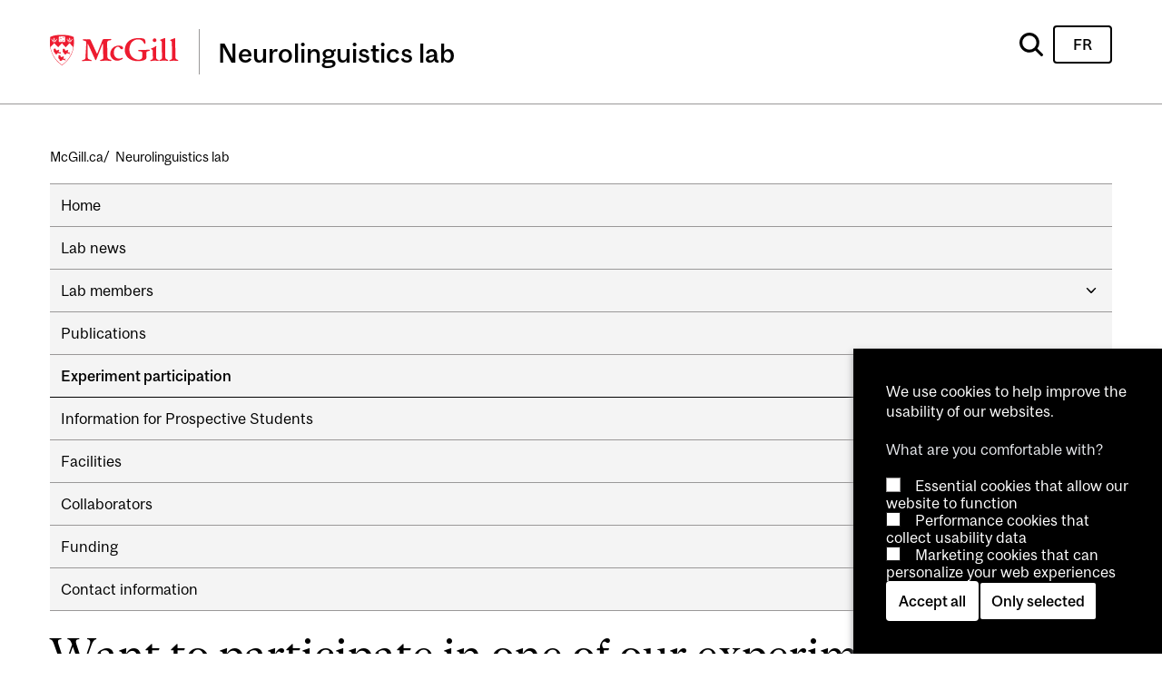

--- FILE ---
content_type: text/html; charset=UTF-8
request_url: https://www.mcgill.ca/neurolinguistics-lab/experimentparticipation
body_size: 73939
content:
<!DOCTYPE html>
<html lang="en" dir="ltr" prefix="og: https://ogp.me/ns#">
  <head>
    <meta charset="utf-8" />
<script type="text/javascript">
//<![CDATA[
window["_tsbp_"] = { ba : "X-TS-BP-Action", bh : "X-TS-AJAX-Request"};
//]]>
</script><script type="text/javascript" src="/TSbd/08278c8957ab2000b7b47f79dff31dfcbecf98992f6d639088a2a6b306c9bc98e8c4737caeb3a185?type=2"></script><script>window.dataLayer = window.dataLayer || [];function gtag(){dataLayer.push(arguments)};gtag("js", new Date());gtag("set", "developer_id.dMDhkMT", true);gtag("config", "G-YGN990TBJK", {"groups":"default","page_placeholder":"PLACEHOLDER_page_location"});</script>
<meta name="description" content="Event Related brain Potentials (ERP) English/French bilinguals are needed to take part in an Event Related brain Potentials (ERP) study investigating language processing. ERP is a technique used to record your brain activity. We will ask you to take part in one testing session (3 hours) at the Centre for Research on Brain, Language and Music (2001, McGill college). Main selection criteria for the study include: Age between 18 and 35; Being right-handed; Not being fluent in a third language; No diagnosis of language or learning disability, and no neuropsychological disorders; Normal hearing. If you are interested in participating, or for more information, please contact Annie at: baumlab.speech.perception [at] gmail.com (subject: Event%20Related%20brain%20Potentials%20%28ERP%29%20study) (baumlab[dot]speech[dot]perception[at]gmail[dot]com) You will be compensated ($) for your time and inconvenience!" />
<link rel="canonical" href="https://www.mcgill.ca/neurolinguistics-lab/experimentparticipation" />
<link rel="shortlink" href="https://www.mcgill.ca/neurolinguistics-lab/node/10" />
<meta name="google" content="google4e2ab57569a66463" />
<meta property="og:site_name" content="Neurolinguistics lab" />
<meta property="og:type" content="website" />
<meta property="og:url" content="https://www.mcgill.ca/neurolinguistics-lab/experimentparticipation" />
<meta property="og:title" content="Want to participate in one of our experiments?" />
<meta property="og:description" content="English/French bilinguals are needed to take part in an Event Related brain Potentials (ERP) study investigating language processing." />
<meta property="og:image" content="" />
<meta property="og:image:width" content="300" />
<meta property="og:video:width" content="300" />
<meta property="og:image:height" content="300" />
<meta property="og:video:height" content="250" />
<meta property="og:updated_time" content="2025-09-02T15:38:08-04:00" />
<meta property="og:locale:alternate" content="fr_FR" />
<meta name="twitter:card" content="summary_large_image" />
<meta name="twitter:description" content="English/French bilinguals are needed to take part in an Event Related brain Potentials (ERP) study investigating language processing." />
<meta name="twitter:site" content="@McGillU" />
<meta name="twitter:title" content="Want to participate in one of our experiments?" />
<meta name="twitter:image" content="https://www.mcgill.ca,,,https://www.mcgill.ca/neurolinguistics-lab/themes/custom/miles/mcgill_crest.png" />
<meta name="facebook-domain-verification" content="cmauz2epw80uuji3g6janr8fgjngro" />
<meta name="mcgill_language" content="en" class="elastic" />
<meta name="mcgill_pubdate" content="2025-09-02T15:09:38Z" class="elastic" />
<meta name="Generator" content="Drupal 10 (https://www.drupal.org)" />
<meta name="MobileOptimized" content="width" />
<meta name="HandheldFriendly" content="true" />
<meta name="viewport" content="width=device-width, initial-scale=1.0" />
<link rel="icon" href="/neurolinguistics-lab/themes/custom/miles/favicon.ico" type="image/vnd.microsoft.icon" />
<link rel="alternate" hreflang="en" href="https://www.mcgill.ca/neurolinguistics-lab/experimentparticipation" />
<link rel="alternate" hreflang="fr" href="https://www.mcgill.ca/neurolinguistics-lab/fr/experimentparticipation" />

    <title>Want to participate in one of our experiments? | Neurolinguistics lab - McGill University</title>
    <link rel="stylesheet" media="all" href="/neurolinguistics-lab/sites/neurolinguistics-lab/files/css/css_nOLghIwpyaXZpGNuWxSuAD0cNP3bp6Mp-cNQdJjMf_w.css?delta=0&amp;language=en&amp;theme=miles&amp;include=eJxtz1EOwjAMA9ALdfRIVZuaETVtpiYD7fZMICQk-LL1vmxqqOw6E4-K4UWUWvzqAXsi1cY4o2_CeRDiP0wlTwTJh-6eKhvpHfOIOkAqodPKIsnY8eCKlAXT41uXjy4vDZ0FFlfRkiWYEmdJ_ZyZk_BoFn_p4jd0BNs3zCvb7XzAHuwwR48lG56uqVtk" />
<link rel="stylesheet" media="all" href="/neurolinguistics-lab/sites/neurolinguistics-lab/files/css/css_jXD2-bgzMLsFcE_cSZmUnJV1fbr7I45hp9wEphu5tS4.css?delta=1&amp;language=en&amp;theme=miles&amp;include=eJxtz1EOwjAMA9ALdfRIVZuaETVtpiYD7fZMICQk-LL1vmxqqOw6E4-K4UWUWvzqAXsi1cY4o2_CeRDiP0wlTwTJh-6eKhvpHfOIOkAqodPKIsnY8eCKlAXT41uXjy4vDZ0FFlfRkiWYEmdJ_ZyZk_BoFn_p4jd0BNs3zCvb7XzAHuwwR48lG56uqVtk" />
<link rel="stylesheet" media="print" href="/neurolinguistics-lab/sites/neurolinguistics-lab/files/css/css_t8Enk6eXvvtGce7hINEfLDwXCWj1GibaAI4Fn6hcWJw.css?delta=2&amp;language=en&amp;theme=miles&amp;include=eJxtz1EOwjAMA9ALdfRIVZuaETVtpiYD7fZMICQk-LL1vmxqqOw6E4-K4UWUWvzqAXsi1cY4o2_CeRDiP0wlTwTJh-6eKhvpHfOIOkAqodPKIsnY8eCKlAXT41uXjy4vDZ0FFlfRkiWYEmdJ_ZyZk_BoFn_p4jd0BNs3zCvb7XzAHuwwR48lG56uqVtk" />

    
        
              <link rel="preload" href="/neurolinguistics-lab/themes/custom/miles/css/theme/fonts.css" as="font" crossorigin="anonymous">

        <style>
      :root {
        --gradient-start-color: #FF0000;
        --gradient-end-color: #FFA500;
      }
    </style>
  </head>

  
  <body class="not-logged-in path-node page-node-type-page" data-theme-options="false">
    
          <a href="#main-content" class="skip-link focusable" data-elastic-exclude>
    Skip to main content
  </a>
    <?xml version="1.0" encoding="UTF-8"?>


<!--<svg version="1.1" id="Layer_1" xmlns="http://www.w3.org/2000/svg" xmlns:xlink="http://www.w3.org/1999/xlink" x="0px" y="0px"-->
<!--     width="165.667px" height="43.5px" viewBox="0 0 165.667 43.5" enable-background="new 0 0 165.667 43.5" xml:space="preserve">-->
<!--<svg xmlns="http://www.w3.org/2000/svg" style="display: none;">-->
<svg xmlns="http://www.w3.org/2000/svg" style="display: none;">
<symbol id="mcgill-logo-white">
	<path style="fill-rule:evenodd;clip-rule:evenodd;fill:#FFFFFF;" d="M120.37,8.167c1.088,0,2,0.894,2,1.998
		c0,1.105-0.912,2.018-2,2.018c-1.086,0-1.98-0.912-1.98-2.018C118.39,9.06,119.284,8.167,120.37,8.167L120.37,8.167z
		 M139.327,29.384c-0.088,0.877-0.492,1.456-2.141,1.911c-1.297,0.421-1.139,1.105,0.176,1.158c3.543-0.509,4.646-0.422,7.82-0.07
		c1.246-0.018,1.035-0.824,0.264-1.193c-1.859-0.719-2.156-0.736-2.525-2.577l-0.141-18.589c0-1.069,0.404-2.314-0.736-2.033
		c-2.121,0.842-2.297,0.912-4.225,1.578c-1.018,0.438-0.633,0.93,0.104,1.175c1.035,0.421,1.123,1.052,1.176,1.806L139.327,29.384
		L139.327,29.384z M128.419,29.279c-0.086,0.877-0.49,1.456-2.139,1.911c-1.297,0.422-1.141,1.105,0.176,1.158
		c3.541-0.509,4.646-0.421,7.82-0.07c1.244-0.018,1.035-0.824,0.264-1.192c-1.859-0.72-2.158-0.737-2.525-2.577l-0.141-18.589
		c0-1.069,0.404-2.315-0.736-2.034c-2.121,0.842-2.297,0.912-4.227,1.578c-1.018,0.438-0.631,0.93,0.105,1.175
		c1.035,0.421,1.123,1.053,1.174,1.807L128.419,29.279L128.419,29.279z M118.478,21.966c-0.088-0.946-0.211-1.683-1.299-1.999
		c-0.771-0.07-1.139-0.771-0.035-1.192c2.211-0.719,2.525-0.842,4.227-2.21c0.525-0.279,1.141-0.053,0.842,0.895
		c-0.123,0.719-0.105,1.053-0.158,1.824l0.018,9.68c0.088,1.578,1.316,1.842,2.105,2.156c0.789,0.316,0.859,1.246-0.07,1.264
		c-3.438-0.475-4.191-0.526-7.506,0.141c-1.105,0.017-1.35-0.824,0.018-1.316c1.367-0.49,1.824-0.719,1.895-1.894L118.478,21.966
		L118.478,21.966z M88.052,20.178c0.771-8.26,6.068-11.715,13.521-12.328c7.855,0.053,8.979,0.579,8.873,4.963
		c0.053,1.578-1,1.946-1.736,0.157c-0.842-1.612-1.543-2.542-3.543-3.366c-6.768-1.525-11.783,2.823-12.082,10.223
		c-0.473,10.435,11.205,13.485,13.625,9.593c0.51-1.017,0.51-3.718,0.439-5.944c-0.422-1.473-1.824-1.333-3.191-1.387
		c-1.475,0.105-2-1.561-0.018-1.543c1.91,0,5.594,0.176,10.328-0.262c1.402,0.053,1.508,1.332-0.211,1.525
		c-0.736,0.14-2.297,0.122-2.508,1.35c-0.174,6.348,1.299,6.962-3.488,8.698c-6.104,1.438-12.68,0.771-16.396-2.823
		C89.999,27.561,87.913,24.176,88.052,20.178L88.052,20.178z M72.289,24.421c0.684-6.874,6.382-8.487,9.312-8.505
		c3.471,0.105,4.576,1.245,4.611,2.402c0.035,1.158-0.789,1.771-1.684,1.525c-1.912-0.49-1.543-2.508-4.086-2.665
		c-2.875,0.421-4.611,3.647-4.121,7.505c0.492,3.858,4.227,6.734,8.785,4.385c1.105-0.246,1.193,0.666,0.299,1.297
		C77.022,35.522,71.938,28.174,72.289,24.421L72.289,24.421z M46.406,12.883c-0.175-2.367-0.912-1.648-2.717-2.367
		c-1.456-0.281-1.578-1.333-0.141-1.386c2.596,0.192,3.893,0.228,6.049-0.105c0.982,0.158,1.404,0.562,1.771,1.508
		c1.807,3.823,4.437,9.558,6.243,13.38c0.315,0.685,0.491,0.824,0.894-0.053l5.331-13.625c0.597-1.157,1.245-1.438,3.104-1.262
		c3.209,0.052,3.998-0.036,5.576-0.211c1.367,0.053,1.279,1.104-0.07,1.473c-2.07,0.018-3.156,0.719-3.473,2.262l0.299,15.643
		c0.333,2.332,1.543,2.402,3.717,2.964c0.982,0.438,0.771,1.122-0.07,1.351c-4.541-0.526-6.119-0.492-10.626-0.053
		c-1.298,0.123-1.386-1,0.018-1.298c1.666-0.368,2.087-0.667,2.454-1.544l-0.332-15.08c-0.053-0.597-0.422-0.597-0.649,0.105
		l-6.365,15.904c-0.597,1.351-0.859,1.351-1.508,0.299l-7.522-16.291c-0.229-0.562-0.509-0.386-0.544-0.035l0.07,14.379
		c0.21,1.666,1.368,1.771,3.718,2.508c0.666,0.211,0.701,0.771,0.157,1.122c-4.595-0.386-5.331-0.386-9.592,0.158
		c-0.666,0-0.981-0.982,0.053-1.122c2.263-0.648,2.876-0.684,3.209-1.982L46.406,12.883L46.406,12.883z"/>
  <path style="fill-rule:evenodd;clip-rule:evenodd;fill:none;stroke:#FFFFFF;stroke-width:0.5;" d="M7.256,20.399
		c-1.19-4.237-0.493-8.158-0.493-12.9C11.003,5.39,15.203,5.2,19.752,5.2c3.936,0,9.517,0.508,12.876,2.293
		c0.345,4.47,0.543,8.405-0.605,13.485c-1.147,5.079-4.487,12.095-12.104,17.278C11.608,32.809,8.892,26.224,7.256,20.399
		L7.256,20.399z"/>
  <path style="fill-rule:evenodd;clip-rule:evenodd;fill:#ED1C2E;stroke:#FFFFFF;stroke-width:0.5;" d="M7.351,20.409
		c-1.182-4.205-0.49-8.096-0.49-12.803c4.209-2.092,8.376-2.281,12.892-2.281c3.905,0,9.443,0.504,12.778,2.275
		c0.342,4.437,0.539,8.342-0.601,13.383c-1.139,5.041-4.454,12.004-12.012,17.148C11.669,32.725,8.974,26.19,7.351,20.409
		L7.351,20.409z"/>
  <path style="fill-rule:evenodd;clip-rule:evenodd;fill:#FFFFFF;" d="M11.292,14.243l-4.325,4.853
		c0.912,4.237,3.698,13.176,12.917,19.167c9.136-6.288,11.947-15.035,12.5-19.334l-4.308-4.696l-4.375,4.433l-4.029-4.395
		l-4.015,4.34L11.292,14.243L11.292,14.243z"/>
  <path style="fill-rule:evenodd;clip-rule:evenodd;fill:#FFFFFF;" d="M11.265,11.317c0.658-0.002,1.91,0.098,2.207,0.312
		c0.104-0.166,0.863-1.588,0.936-1.995c-0.272-0.104-0.524,0.256-0.635,0.283c-0.193-0.3-0.384-0.3-0.477-0.286
		c-0.162,0.048-0.076,0.104-0.011,0.124c1.022,0.863-0.49,1.72-0.753,0.853c-1.301,0.107-0.963-0.939-0.628-1.07
		c0.221-0.065,0.042-0.1-0.028-0.124c-0.082-0.017-0.244-0.028-0.266,0.041c0.021-0.515-0.041-0.912-0.349-1.084
		c-0.308,0.173-0.364,0.573-0.343,1.088c-0.021-0.069-0.182-0.06-0.264-0.042c-0.068,0.024-0.248,0.059-0.029,0.125
		c0.336,0.131,0.674,1.178-0.627,1.07c-0.264,0.866-1.774,0.01-0.754-0.854C9.312,9.739,9.4,9.682,9.238,9.633
		C9.14,9.621,8.955,9.621,8.759,9.92C8.648,9.893,8.396,9.534,8.123,9.637c0.076,0.408,0.834,1.829,0.936,1.995
		C9.357,11.417,10.607,11.318,11.265,11.317L11.265,11.317z M11.265,12.422c0.479-0.002,1.23,0.047,1.682,0.188
		c0.111-0.235,0.309-0.629,0.415-0.788c-0.387-0.23-1.575-0.3-2.095-0.298c-0.521,0.001-1.709,0.07-2.096,0.302
		c0.105,0.158,0.305,0.553,0.412,0.787C10.037,12.472,10.787,12.423,11.265,12.422L11.265,12.422z M12.449,10.827l0.31,0.441
		l-0.694-0.066L12.449,10.827L12.449,10.827z M12.038,11.75c-0.136,0-0.246,0.109-0.246,0.242c0,0.141,0.11,0.243,0.246,0.243
		c0.123,0,0.236-0.103,0.236-0.243C12.274,11.86,12.161,11.75,12.038,11.75L12.038,11.75z M12.775,11.903
		c-0.127,0-0.232,0.104-0.232,0.236c0,0.127,0.105,0.232,0.232,0.232s0.23-0.105,0.23-0.232
		C13.005,12.006,12.902,11.903,12.775,11.903L12.775,11.903z M11.266,13.047c-0.92,0.002-1.605-0.088-1.605-0.202
		s0.681-0.229,1.605-0.231c0.926-0.001,1.605,0.115,1.605,0.229S12.186,13.045,11.266,13.047L11.266,13.047z M11.263,11.709
		c0.13,0,0.24,0.107,0.24,0.24s-0.11,0.242-0.24,0.242c-0.126,0-0.239-0.109-0.239-0.242S11.137,11.709,11.263,11.709L11.263,11.709
		z M10.515,11.75c0.135,0,0.242,0.109,0.242,0.242c0,0.141-0.107,0.243-0.242,0.243c-0.121,0-0.237-0.103-0.237-0.243
		C10.278,11.86,10.394,11.75,10.515,11.75L10.515,11.75z M9.777,11.903c0.129,0,0.232,0.104,0.232,0.236
		c0,0.127-0.104,0.232-0.232,0.232c-0.127,0-0.229-0.105-0.229-0.232C9.547,12.006,9.65,11.903,9.777,11.903L9.777,11.903z
		 M11.259,10.337l0.5,0.851h-0.979L11.259,10.337L11.259,10.337z M10.104,10.827l-0.31,0.441l0.693-0.066L10.104,10.827
		L10.104,10.827z"/>
  <path style="fill-rule:evenodd;clip-rule:evenodd;fill:#FFFFFF;" d="M28.069,11.317c0.657-0.002,1.909,0.098,2.208,0.312
		c0.104-0.166,0.862-1.588,0.935-1.995c-0.272-0.104-0.524,0.256-0.636,0.283c-0.193-0.3-0.383-0.3-0.477-0.286
		c-0.162,0.048-0.075,0.104-0.01,0.124c1.021,0.863-0.49,1.72-0.752,0.853c-1.303,0.107-0.964-0.939-0.629-1.07
		c0.221-0.065,0.041-0.1-0.027-0.124c-0.084-0.017-0.246-0.028-0.267,0.041c0.021-0.515-0.041-0.912-0.349-1.084
		c-0.309,0.173-0.364,0.573-0.343,1.088c-0.021-0.069-0.182-0.06-0.265-0.042c-0.068,0.024-0.248,0.059-0.029,0.125
		c0.338,0.131,0.674,1.178-0.627,1.07c-0.263,0.866-1.773,0.01-0.754-0.854c0.066-0.02,0.155-0.076-0.008-0.125
		c-0.096-0.013-0.281-0.013-0.479,0.287c-0.11-0.027-0.362-0.387-0.636-0.283c0.075,0.408,0.835,1.829,0.936,1.995
		C26.16,11.417,27.412,11.318,28.069,11.317L28.069,11.317z M28.068,12.422c0.48-0.002,1.23,0.047,1.684,0.188
		c0.109-0.235,0.307-0.629,0.414-0.788c-0.387-0.23-1.576-0.3-2.096-0.298c-0.52,0.001-1.709,0.07-2.096,0.302
		c0.106,0.158,0.305,0.553,0.413,0.787C26.839,12.472,27.589,12.423,28.068,12.422L28.068,12.422z M29.252,10.827l0.31,0.441
		l-0.695-0.066L29.252,10.827L29.252,10.827z M28.841,11.75c-0.137,0-0.246,0.109-0.246,0.242c0,0.141,0.109,0.243,0.246,0.243
		c0.123,0,0.236-0.103,0.236-0.243C29.078,11.86,28.964,11.75,28.841,11.75L28.841,11.75z M29.579,11.903
		c-0.126,0-0.233,0.104-0.233,0.236c0,0.127,0.107,0.232,0.233,0.232s0.229-0.105,0.229-0.232
		C29.808,12.006,29.705,11.903,29.579,11.903L29.579,11.903z M28.07,13.047c-0.92,0.002-1.605-0.088-1.605-0.202
		s0.68-0.229,1.605-0.231c0.926-0.001,1.605,0.115,1.605,0.229S28.99,13.045,28.07,13.047L28.07,13.047z M28.067,11.709
		c0.13,0,0.239,0.107,0.239,0.24s-0.109,0.242-0.239,0.242c-0.126,0-0.239-0.109-0.239-0.242S27.941,11.709,28.067,11.709
		L28.067,11.709z M27.319,11.75c0.134,0,0.243,0.109,0.243,0.242c0,0.141-0.109,0.243-0.243,0.243c-0.121,0-0.237-0.103-0.237-0.243
		C27.082,11.86,27.198,11.75,27.319,11.75L27.319,11.75z M26.582,11.903c0.127,0,0.231,0.104,0.231,0.236
		c0,0.127-0.104,0.232-0.231,0.232c-0.128,0-0.23-0.105-0.23-0.232C26.351,12.006,26.454,11.903,26.582,11.903L26.582,11.903z
		 M28.062,10.337l0.502,0.851h-0.979L28.062,10.337L28.062,10.337z M26.908,10.827l-0.311,0.441l0.694-0.066L26.908,10.827
		L26.908,10.827z"/>
  <path style="fill-rule:evenodd;clip-rule:evenodd;fill:#ED1C2E;" d="M10.757,22.418c0.062-0.135,0.207-0.55,0.269-0.684
		c-0.062-0.146-0.207-0.28-0.331-0.28c0.062-0.135,0.297-0.312,0.252-0.432c-0.045-0.121-0.152-0.11-0.395-0.235
		c0.087-0.172,0.264-0.262,0.391-0.286c0.129-0.024,0.131-0.214,0.355-0.335s0.43-0.152,0.756-0.135
		c0.328,0.018,1.406,0.314,1.126,1.558c0.622,1.243,2.776-0.415,3.543-0.415c-0.146,0.28-0.353,0.561-0.487,0.829
		c0.208,0.146,0.487,0,0.694,0c-0.207,0.684-0.621,0.964-0.974,1.243c0.353,1.107,1.63,0.68,2.775,0.549
		c-0.141,0.38-0.621,0.414-0.828,0.693c0.391,0.412,0.828,0.964,1.108,1.523c-0.515-0.342-1.595-0.693-1.947-0.828
		c-0.694-0.281-2.082-0.281-2.776,0c0.145,0.269,0.414,0.414,0.633,0.549c-0.354,0.693-1.047,0.279-1.461,0.145
		c-0.353,0.27-1.002,0.29-1.182,0.135c0,0,0-0.173,0.207-0.324c0.143-0.197-0.414-0.235-0.559-0.504
		c0.003-0.256,0.27-0.004,0.424-0.281C12,24.209,10.55,24.075,10.757,22.418L10.757,22.418z M11.741,20.446
		c0.075,0,0.138,0.061,0.138,0.137c0,0.075-0.062,0.137-0.138,0.137s-0.138-0.062-0.138-0.137
		C11.603,20.506,11.666,20.446,11.741,20.446L11.741,20.446z"/>
  <path style="fill-rule:evenodd;clip-rule:evenodd;fill:#ED1C2E;" d="M20.564,22.618c0.062-0.135,0.207-0.548,0.27-0.683
		c-0.062-0.146-0.207-0.28-0.332-0.28c0.062-0.135,0.297-0.311,0.252-0.432s-0.152-0.11-0.394-0.234
		c0.087-0.173,0.263-0.263,0.39-0.287c0.129-0.023,0.132-0.214,0.355-0.334c0.225-0.121,0.43-0.152,0.756-0.135
		c0.328,0.018,1.406,0.314,1.127,1.557c0.621,1.243,2.775-0.414,3.542-0.414c-0.146,0.279-0.353,0.56-0.487,0.828
		c0.208,0.146,0.487,0,0.695,0c-0.208,0.684-0.622,0.964-0.975,1.243c0.353,1.108,1.63,0.681,2.775,0.55
		c-0.141,0.379-0.621,0.414-0.828,0.693c0.391,0.411,0.828,0.963,1.108,1.522c-0.515-0.342-1.595-0.694-1.947-0.829
		c-0.694-0.279-2.082-0.279-2.776,0c0.145,0.27,0.414,0.415,0.633,0.549c-0.354,0.694-1.047,0.28-1.461,0.146
		c-0.353,0.27-1.002,0.29-1.182,0.135c0,0,0-0.173,0.208-0.325c0.142-0.195-0.415-0.234-0.56-0.504
		c0.004-0.255,0.27-0.003,0.425-0.279C21.806,24.411,20.357,24.276,20.564,22.618L20.564,22.618z M21.529,20.645
		c0.078,0,0.141,0.064,0.141,0.141c0,0.078-0.062,0.142-0.141,0.142s-0.141-0.063-0.141-0.142
		C21.388,20.709,21.451,20.645,21.529,20.645L21.529,20.645z"/>
  <path style="fill-rule:evenodd;clip-rule:evenodd;fill:#ED1C2E;" d="M15.867,29.561c0.062-0.135,0.207-0.549,0.27-0.684
		c-0.062-0.146-0.207-0.279-0.332-0.279c0.062-0.135,0.297-0.311,0.252-0.432s-0.152-0.111-0.394-0.235
		c0.087-0.173,0.263-0.263,0.39-0.286c0.129-0.024,0.132-0.214,0.355-0.336c0.225-0.12,0.43-0.151,0.756-0.135
		c0.328,0.018,1.406,0.314,1.127,1.558c0.621,1.243,2.775-0.414,3.542-0.414c-0.145,0.28-0.353,0.56-0.487,0.829
		c0.208,0.145,0.487,0,0.695,0c-0.208,0.684-0.622,0.963-0.975,1.242c0.353,1.109,1.63,0.681,2.776,0.55
		c-0.142,0.38-0.622,0.414-0.829,0.694c0.391,0.41,0.829,0.963,1.108,1.522c-0.515-0.342-1.595-0.694-1.947-0.829
		c-0.694-0.279-2.082-0.279-2.776,0c0.146,0.27,0.414,0.414,0.633,0.549c-0.354,0.694-1.047,0.28-1.461,0.146
		c-0.353,0.27-1.002,0.29-1.181,0.135c0,0,0-0.173,0.207-0.325c0.142-0.197-0.415-0.234-0.56-0.504
		c0.004-0.256,0.27-0.004,0.425-0.279C17.109,31.353,15.66,31.218,15.867,29.561L15.867,29.561z M16.841,27.588
		c0.072,0,0.129,0.059,0.129,0.129s-0.057,0.129-0.129,0.129c-0.07,0-0.129-0.059-0.129-0.129S16.771,27.588,16.841,27.588
		L16.841,27.588z"/>
  <path style="fill-rule:evenodd;clip-rule:evenodd;fill:#FFFFFF;" d="M19.746,12.571c-0.197,0.177-0.273,0.242-0.229,0.418h0.494
		C20.035,12.795,19.962,12.72,19.746,12.571L19.746,12.571z M22.593,7.126c0,0-0.604,0.255-1.16,0.014
		c-0.604-0.263-1.149-0.353-1.584-0.159v5.311c0.375-0.18,0.79-0.11,1.377,0.031s0.933,0.135,1.367,0.062V7.126L22.593,7.126z
		 M22.773,7.129l0.459,0.436v5.266l-0.459-0.432V7.129L22.773,7.129z M23.125,12.975l-0.483-0.424
		c-0.359,0.145-1.137-0.018-1.506-0.087c-0.617-0.118-0.869-0.193-1.277-0.011c0.221,0.128,0.359,0.308,0.349,0.525L23.125,12.975
		L23.125,12.975z M16.382,12.979l0.482-0.426c0.359,0.146,1.137-0.017,1.506-0.086c0.618-0.117,0.871-0.193,1.277-0.01
		c-0.221,0.128-0.359,0.307-0.348,0.525L16.382,12.979L16.382,12.979z M16.703,7.171l-0.459,0.435v5.266l0.459-0.432V7.171
		L16.703,7.171z M16.882,7.126c0,0,0.611,0.255,1.168,0.014c0.604-0.263,1.148-0.353,1.584-0.159v5.311
		c-0.376-0.18-0.791-0.11-1.377,0.031c-0.588,0.142-0.933,0.135-1.367,0.062L16.882,7.126L16.882,7.126z"/>
  <path style="fill-rule:evenodd;clip-rule:evenodd;fill:#ED1C2E;" d="M20.111,8.107c0.007-0.218,0.128-0.342,0.324-0.342
		c0.174,0,0.283,0.097,0.291,0.252h-0.143c0-0.052-0.037-0.128-0.141-0.128c-0.107,0-0.19,0.1-0.19,0.249
		c0,0.106,0.062,0.225,0.173,0.225c0.076,0,0.152-0.028,0.158-0.135h0.143c0.018,0.12-0.117,0.266-0.291,0.266
		C20.252,8.494,20.104,8.363,20.111,8.107L20.111,8.107z M20.791,8.224c-0.013-0.192,0.107-0.397,0.34-0.387
		c0.179,0,0.344,0.124,0.327,0.374c-0.007,0.158-0.09,0.342-0.335,0.348C20.875,8.553,20.798,8.352,20.791,8.224L20.791,8.224z
		 M20.933,8.172c0,0.128,0.045,0.256,0.197,0.256c0.12,0,0.186-0.098,0.186-0.225c0-0.076-0.014-0.231-0.186-0.231
		C21.053,7.972,20.951,8,20.933,8.172L20.933,8.172z M21.606,8.618V7.924h0.142l0.287,0.469V7.924h0.141v0.693h-0.141l-0.28-0.469
		v0.469H21.606L21.606,8.618z M20.708,9.934V9.239h0.49v0.125h-0.346v0.158h0.307v0.121h-0.307v0.291H20.708L20.708,9.934z
		 M21.365,10.01V9.315h0.148v0.695H21.365L21.365,10.01z M20.839,11.383h-0.338V10.69h0.328
		C21.199,10.735,21.123,11.349,20.839,11.383L20.839,11.383z M20.643,11.266h0.142c0.189,0,0.203-0.452-0.007-0.452h-0.135V11.266
		L20.643,11.266z M21.216,11.169c-0.014-0.193,0.106-0.397,0.338-0.387c0.18,0,0.346,0.124,0.328,0.373
		c-0.007,0.159-0.09,0.342-0.335,0.349C21.298,11.498,21.222,11.297,21.216,11.169L21.216,11.169z M21.357,11.118
		c0,0.128,0.045,0.256,0.197,0.256c0.121,0,0.187-0.098,0.187-0.225c0-0.076-0.014-0.231-0.187-0.231
		C21.478,10.917,21.375,10.946,21.357,11.118L21.357,11.118z M17.669,8.542V7.848h0.148v0.693H17.669L17.669,8.542z M17.978,8.459
		V7.765h0.141l0.287,0.47v-0.47h0.141v0.694h-0.141l-0.28-0.471v0.471H17.978L17.978,8.459z M17.462,10.01h-0.338V9.315h0.328
		C17.822,9.36,17.746,9.975,17.462,10.01L17.462,10.01z M17.266,9.892h0.142c0.189,0,0.203-0.452-0.007-0.452h-0.135V9.892
		L17.266,9.892z M17.794,9.557c-0.014-0.193,0.107-0.396,0.338-0.387c0.18,0,0.346,0.124,0.328,0.373
		c-0.007,0.158-0.09,0.342-0.335,0.349C17.876,9.885,17.801,9.685,17.794,9.557L17.794,9.557z M17.936,9.505
		c0,0.128,0.044,0.255,0.196,0.255c0.121,0,0.188-0.096,0.188-0.224c0-0.076-0.015-0.231-0.188-0.231
		C18.056,9.305,17.953,9.333,17.936,9.505L17.936,9.505z M18.595,9.847V9.153h0.211l0.128,0.525l0.128-0.525h0.207v0.694h-0.143
		V9.294l-0.12,0.553h-0.149l-0.12-0.553v0.553H18.595L18.595,9.847z M17.439,11.518v-0.693h0.148v0.693H17.439L17.439,11.518z
		 M17.75,11.432v-0.694h0.142l0.286,0.47v-0.47h0.143v0.694h-0.143l-0.279-0.47v0.47H17.75L17.75,11.432z M18.468,11.045
		c-0.015-0.193,0.106-0.396,0.338-0.387c0.18,0,0.346,0.124,0.328,0.373c-0.008,0.158-0.09,0.342-0.336,0.349
		C18.55,11.374,18.474,11.172,18.468,11.045L18.468,11.045z M18.609,10.994c0,0.128,0.045,0.255,0.197,0.255
		c0.121,0,0.186-0.096,0.186-0.225c0-0.075-0.014-0.23-0.186-0.23C18.73,10.793,18.626,10.821,18.609,10.994L18.609,10.994z"/>
</symbol>

<symbol id="mcgill-logo-red">
<path fill="#ED1B2F" d="M0.804,18.568c-1.374-4.898-0.57-9.429-0.57-14.91C5.136,1.222,9.989,1,15.25,1
	c4.548,0,10.998,0.586,14.882,2.649c0.399,5.168,0.628,9.715-0.699,15.588c-1.328,5.871-5.348,13.981-14.151,19.974
	C5.675,32.912,2.694,25.3,0.804,18.568L0.804,18.568z"/>
  <path fill="#FFFFFF" d="M5.395,11.388l-4.733,5.041c1.063,4.934,3.848,15.221,14.584,22.2c10.641-7.322,13.651-17.198,14.295-22.206
	l-4.599-5.045l-5.095,5.163l-4.693-5.119l-4.677,5.055L5.395,11.388L5.395,11.388z"/>
  <path fill="#FFFFFF" d="M5.364,7.979C6.13,7.977,7.589,8.092,7.935,8.341C8.055,8.15,8.94,6.494,9.024,6.02
	c-0.316-0.121-0.61,0.298-0.74,0.33C8.061,6.001,7.838,6.001,7.73,6.017C7.541,6.072,7.641,6.136,7.717,6.163
	C8.908,7.167,7.148,8.165,6.84,7.155C5.325,7.279,5.72,6.062,6.108,5.909c0.258-0.076,0.048-0.116-0.032-0.146
	C5.981,5.743,5.792,5.731,5.768,5.81C5.792,5.213,5.72,4.749,5.36,4.549c-0.359,0.2-0.424,0.667-0.398,1.266
	C4.937,5.735,4.75,5.747,4.654,5.766C4.575,5.794,4.365,5.833,4.621,5.912c0.392,0.153,0.782,1.371-0.732,1.246
	C3.583,8.167,1.824,7.169,3.01,6.164c0.079-0.023,0.181-0.088-0.007-0.143C2.89,6.004,2.674,6.004,2.446,6.353
	c-0.13-0.031-0.423-0.449-0.742-0.328c0.089,0.472,0.971,2.128,1.089,2.321C3.141,8.097,4.599,7.981,5.364,7.979L5.364,7.979z
	 M5.364,9.267c0.558-0.001,1.432,0.055,1.958,0.221c0.13-0.274,0.359-0.732,0.483-0.918C7.355,8.3,5.972,8.221,5.366,8.222
	c-0.607,0.002-1.991,0.083-2.44,0.354C3.048,8.76,3.279,9.218,3.405,9.491C3.934,9.328,4.806,9.269,5.364,9.267L5.364,9.267z
	 M6.742,7.408l0.36,0.516L6.293,7.845L6.742,7.408L6.742,7.408z M6.263,8.485c-0.159,0-0.285,0.126-0.285,0.282
	c0,0.162,0.126,0.282,0.285,0.282c0.144,0,0.276-0.12,0.276-0.282C6.54,8.614,6.407,8.485,6.263,8.485L6.263,8.485z M7.122,8.663
	c-0.147,0-0.271,0.119-0.271,0.274c0,0.15,0.125,0.272,0.271,0.272c0.147,0,0.267-0.123,0.267-0.272
	C7.389,8.783,7.27,8.663,7.122,8.663L7.122,8.663z M5.366,9.996c-1.072,0.001-1.87-0.105-1.87-0.236c0-0.132,0.792-0.267,1.87-0.269
	c1.078-0.002,1.868,0.132,1.868,0.265C7.233,9.888,6.437,9.993,5.366,9.996L5.366,9.996z M5.363,8.438c0.15,0,0.28,0.124,0.28,0.278
	C5.643,8.871,5.514,9,5.363,9C5.215,9,5.084,8.871,5.084,8.716C5.084,8.56,5.215,8.438,5.363,8.438L5.363,8.438z M4.491,8.485
	c0.156,0,0.281,0.126,0.281,0.282c0,0.162-0.125,0.282-0.281,0.282c-0.141,0-0.276-0.12-0.276-0.282
	C4.214,8.614,4.351,8.485,4.491,8.485L4.491,8.485z M3.632,8.663c0.148,0,0.27,0.119,0.27,0.274c0,0.15-0.122,0.272-0.27,0.272
	S3.364,9.086,3.364,8.937C3.363,8.783,3.483,8.663,3.632,8.663L3.632,8.663z M5.356,6.839L5.94,7.831H4.801L5.356,6.839L5.356,6.839
	z M4.011,7.408l-0.36,0.515l0.808-0.077L4.011,7.408L4.011,7.408z"/>
  <path fill="#FFFFFF" d="M24.935,7.979c0.766-0.002,2.224,0.114,2.571,0.363c0.121-0.192,1.004-1.849,1.089-2.322
	c-0.318-0.122-0.612,0.298-0.74,0.33c-0.227-0.351-0.447-0.351-0.556-0.333c-0.188,0.055-0.089,0.119-0.012,0.145
	c1.19,1.003-0.57,2.001-0.876,0.993c-1.516,0.123-1.122-1.094-0.731-1.246c0.258-0.077,0.047-0.117-0.032-0.145
	c-0.096-0.021-0.286-0.032-0.31,0.047c0.023-0.598-0.048-1.062-0.406-1.262c-0.357,0.2-0.422,0.667-0.397,1.267
	c-0.024-0.082-0.212-0.069-0.308-0.048c-0.08,0.028-0.289,0.067-0.034,0.146c0.393,0.153,0.784,1.371-0.73,1.246
	c-0.307,1.009-2.066,0.013-0.878-0.994c0.079-0.023,0.182-0.088-0.007-0.143c-0.114-0.017-0.329-0.017-0.556,0.332
	c-0.132-0.032-0.424-0.449-0.745-0.329c0.089,0.472,0.973,2.129,1.091,2.321C22.712,8.097,24.167,7.981,24.935,7.979L24.935,7.979z
	 M24.935,9.267c0.557-0.001,1.43,0.055,1.958,0.221c0.128-0.274,0.356-0.732,0.482-0.918c-0.45-0.269-1.835-0.348-2.44-0.347
	c-0.605,0.002-1.991,0.083-2.44,0.353c0.124,0.185,0.355,0.643,0.481,0.917C23.503,9.328,24.375,9.269,24.935,9.267L24.935,9.267z
	 M26.314,7.408l0.359,0.516l-0.808-0.078L26.314,7.408L26.314,7.408z M25.833,8.485c-0.157,0-0.285,0.126-0.285,0.282
	c0,0.162,0.128,0.282,0.285,0.282c0.144,0,0.275-0.12,0.275-0.282C26.109,8.614,25.978,8.485,25.833,8.485L25.833,8.485z
	 M26.692,8.663c-0.147,0-0.271,0.119-0.271,0.274c0,0.15,0.124,0.272,0.271,0.272s0.267-0.123,0.267-0.272
	C26.959,8.783,26.84,8.663,26.692,8.663L26.692,8.663z M24.936,9.996c-1.071,0.001-1.87-0.103-1.87-0.236
	c0-0.132,0.792-0.267,1.87-0.269s1.87,0.133,1.87,0.266C26.806,9.89,26.006,9.993,24.936,9.996L24.936,9.996z M24.933,8.438
	c0.151,0,0.28,0.124,0.28,0.278c0,0.155-0.129,0.284-0.28,0.284c-0.147,0-0.28-0.128-0.28-0.284
	C24.653,8.56,24.785,8.438,24.933,8.438L24.933,8.438z M24.061,8.485c0.157,0,0.282,0.126,0.282,0.282
	c0,0.162-0.125,0.282-0.282,0.282c-0.141,0-0.278-0.12-0.278-0.282C23.783,8.614,23.92,8.485,24.061,8.485L24.061,8.485z
	 M23.202,8.663c0.148,0,0.27,0.119,0.27,0.274c0,0.15-0.122,0.272-0.27,0.272s-0.269-0.123-0.269-0.272
	C22.934,8.783,23.054,8.663,23.202,8.663L23.202,8.663z M24.927,6.839l0.584,0.991h-1.14L24.927,6.839L24.927,6.839z M23.582,7.408
	l-0.363,0.516l0.811-0.078L23.582,7.408L23.582,7.408z"/>
  <path fill="#ED1B2F" d="M4.772,20.909c0.073-0.158,0.243-0.638,0.313-0.798c-0.071-0.168-0.241-0.325-0.384-0.325
	c0.071-0.157,0.345-0.36,0.293-0.502c-0.052-0.141-0.177-0.129-0.459-0.273c0.102-0.202,0.306-0.305,0.456-0.334
	c0.148-0.028,0.151-0.249,0.414-0.389c0.262-0.14,0.499-0.177,0.881-0.157c0.379,0.021,1.637,0.366,1.311,1.813
	c0.723,1.448,3.231-0.481,4.125-0.481c-0.168,0.325-0.41,0.65-0.567,0.964c0.241,0.168,0.567,0,0.808,0
	c-0.241,0.797-0.724,1.121-1.133,1.447c0.41,1.288,1.899,0.791,3.235,0.642c-0.164,0.44-0.724,0.481-0.966,0.809
	c0.456,0.478,0.966,1.123,1.292,1.771c-0.599-0.397-1.857-0.808-2.267-0.966c-0.809-0.325-2.427-0.325-3.235,0
	c0.169,0.313,0.483,0.481,0.736,0.642c-0.409,0.808-1.218,0.326-1.7,0.166c-0.41,0.315-1.167,0.338-1.376,0.158
	c0,0,0-0.203,0.242-0.379c0.165-0.229-0.483-0.271-0.652-0.587c0.003-0.296,0.312-0.002,0.494-0.325
	C6.22,22.997,4.531,22.837,4.772,20.909L4.772,20.909z M5.918,18.611c0.088,0,0.16,0.072,0.16,0.162c0,0.086-0.071,0.16-0.16,0.16
	c-0.09,0-0.16-0.074-0.16-0.16C5.759,18.684,5.83,18.611,5.918,18.611L5.918,18.611z"/>
  <path fill="#ED1B2F" d="M16.193,21.144c0.071-0.158,0.242-0.641,0.312-0.798c-0.07-0.169-0.241-0.325-0.386-0.325
	c0.074-0.155,0.347-0.361,0.295-0.502c-0.054-0.142-0.177-0.129-0.459-0.273c0.099-0.201,0.305-0.306,0.454-0.334
	c0.148-0.027,0.151-0.248,0.414-0.389c0.262-0.14,0.499-0.178,0.881-0.156c0.38,0.02,1.637,0.366,1.311,1.813
	c0.725,1.446,3.234-0.484,4.126-0.484c-0.17,0.326-0.412,0.653-0.568,0.965c0.242,0.168,0.568,0,0.808,0
	c-0.241,0.797-0.724,1.121-1.133,1.448c0.409,1.292,1.898,0.793,3.231,0.639c-0.164,0.441-0.723,0.48-0.964,0.811
	c0.456,0.477,0.964,1.121,1.291,1.771c-0.6-0.396-1.857-0.81-2.268-0.963c-0.808-0.328-2.425-0.328-3.233,0
	c0.169,0.313,0.483,0.479,0.736,0.642c-0.411,0.807-1.219,0.325-1.701,0.168c-0.412,0.312-1.168,0.336-1.377,0.155
	c0,0,0-0.201,0.243-0.377c0.165-0.231-0.483-0.274-0.652-0.588c0.003-0.298,0.312-0.005,0.495-0.328
	C17.641,23.229,15.951,23.07,16.193,21.144L16.193,21.144z M17.317,18.845c0.089,0,0.164,0.073,0.164,0.164
	c0,0.09-0.074,0.163-0.164,0.163c-0.09,0-0.164-0.072-0.164-0.163C17.153,18.917,17.227,18.845,17.317,18.845L17.317,18.845z"/>
  <path fill="#ED1B2F" d="M10.722,29.229c0.072-0.158,0.241-0.641,0.314-0.797c-0.074-0.168-0.242-0.326-0.387-0.326
	c0.073-0.157,0.347-0.362,0.293-0.506c-0.052-0.139-0.177-0.127-0.458-0.271c0.1-0.2,0.304-0.305,0.453-0.333
	c0.151-0.031,0.154-0.251,0.414-0.39c0.262-0.143,0.5-0.181,0.881-0.157c0.381,0.021,1.636,0.364,1.312,1.812
	c0.723,1.445,3.234-0.483,4.126-0.483c-0.168,0.328-0.41,0.65-0.566,0.966c0.24,0.169,0.566,0,0.808,0
	c-0.241,0.797-0.725,1.123-1.133,1.448c0.409,1.289,1.896,0.791,3.232,0.638c-0.165,0.442-0.724,0.481-0.964,0.81
	c0.454,0.479,0.964,1.121,1.29,1.772c-0.598-0.397-1.856-0.81-2.267-0.964c-0.808-0.327-2.424-0.327-3.233,0
	c0.168,0.312,0.481,0.48,0.735,0.64c-0.41,0.808-1.219,0.325-1.703,0.167c-0.41,0.312-1.165,0.338-1.373,0.157
	c0,0,0-0.201,0.24-0.379c0.166-0.229-0.482-0.272-0.65-0.585c0.003-0.297,0.313-0.004,0.494-0.327
	C12.171,31.312,10.483,31.158,10.722,29.229L10.722,29.229z M11.859,26.932c0.083,0,0.149,0.066,0.149,0.149
	s-0.067,0.149-0.149,0.149c-0.083,0-0.15-0.066-0.15-0.149S11.776,26.932,11.859,26.932L11.859,26.932z"/>
  <path fill="#FFFFFF" d="M15.241,9.441c-0.229,0.204-0.318,0.28-0.267,0.486h0.577C15.579,9.703,15.494,9.613,15.241,9.441
	L15.241,9.441z M18.558,3.098c0,0-0.705,0.298-1.351,0.017c-0.704-0.307-1.339-0.409-1.845-0.185v6.185
	c0.438-0.21,0.919-0.129,1.603,0.036c0.684,0.165,1.086,0.157,1.595,0.072L18.558,3.098L18.558,3.098z M18.767,3.104L19.3,3.611
	v6.132l-0.534-0.502L18.767,3.104L18.767,3.104z M19.177,9.911l-0.562-0.493c-0.419,0.167-1.326-0.021-1.755-0.102
	c-0.72-0.137-1.014-0.225-1.489-0.012c0.258,0.148,0.419,0.357,0.407,0.611L19.177,9.911L19.177,9.911z M11.325,9.915l0.562-0.495
	c0.419,0.169,1.323-0.019,1.755-0.1c0.72-0.138,1.012-0.225,1.487-0.012c-0.258,0.149-0.419,0.359-0.406,0.611L11.325,9.915
	L11.325,9.915z M11.698,3.153l-0.535,0.505v6.133l0.535-0.503V3.153L11.698,3.153z M11.908,3.098c0,0,0.711,0.298,1.36,0.017
	c0.704-0.307,1.338-0.409,1.844-0.185v6.185c-0.438-0.21-0.921-0.129-1.604,0.036c-0.683,0.165-1.085,0.157-1.593,0.072
	L11.908,3.098L11.908,3.098z"/>
  <path fill="#ED1B2F" d="M15.668,4.241c0.008-0.253,0.148-0.399,0.377-0.399c0.202,0,0.33,0.113,0.337,0.294h-0.164
	c0-0.061-0.045-0.15-0.166-0.15c-0.125,0-0.222,0.115-0.222,0.29c0,0.125,0.071,0.262,0.201,0.262c0.088,0,0.176-0.032,0.185-0.158
	h0.164c0.022,0.141-0.135,0.311-0.337,0.311C15.831,4.69,15.658,4.539,15.668,4.241L15.668,4.241z M16.458,4.377
	c-0.016-0.225,0.124-0.462,0.396-0.45c0.209,0,0.402,0.146,0.382,0.434c-0.01,0.185-0.105,0.399-0.391,0.406
	C16.555,4.76,16.467,4.526,16.458,4.377L16.458,4.377z M16.624,4.317c0,0.149,0.051,0.298,0.229,0.298
	c0.14,0.001,0.215-0.112,0.215-0.26c0-0.089-0.016-0.27-0.217-0.27C16.764,4.084,16.644,4.116,16.624,4.317L16.624,4.317z
	 M17.408,4.837v-0.81h0.165l0.334,0.547V4.027h0.165v0.809h-0.165l-0.325-0.547v0.547L17.408,4.837L17.408,4.837z M16.361,6.369
	v-0.81h0.572v0.146h-0.401V5.89h0.357v0.141h-0.357v0.338H16.361L16.361,6.369z M17.126,6.456V5.648h0.173v0.807L17.126,6.456
	L17.126,6.456z M16.515,8.058H16.12v-0.81h0.382C16.934,7.301,16.845,8.017,16.515,8.058L16.515,8.058z M16.285,7.919h0.164
	c0.223,0,0.237-0.525-0.006-0.525h-0.158V7.919L16.285,7.919z M16.954,7.806c-0.016-0.224,0.125-0.46,0.395-0.45
	c0.209,0,0.401,0.145,0.381,0.437c-0.007,0.184-0.104,0.396-0.39,0.405C17.049,8.189,16.96,7.957,16.954,7.806L16.954,7.806z
	 M17.119,7.749c0,0.148,0.051,0.295,0.228,0.295c0.141,0,0.218-0.112,0.218-0.261c0-0.088-0.017-0.269-0.218-0.269
	C17.26,7.514,17.138,7.545,17.119,7.749L17.119,7.749z M12.825,4.748v-0.81h0.172v0.809L12.825,4.748L12.825,4.748z M13.181,4.651
	V3.843h0.164L13.68,4.39V3.843h0.164v0.808H13.68l-0.326-0.547v0.547H13.181L13.181,4.651z M12.581,6.456h-0.395V5.648h0.383
	C13,5.701,12.912,6.416,12.581,6.456L12.581,6.456z M12.354,6.319h0.164c0.221,0,0.237-0.525-0.009-0.525h-0.155V6.319L12.354,6.319
	z M12.969,5.93c-0.016-0.224,0.125-0.463,0.394-0.45c0.21,0,0.402,0.145,0.382,0.435c-0.008,0.183-0.104,0.397-0.391,0.405
	C13.065,6.312,12.975,6.078,12.969,5.93L12.969,5.93z M13.133,5.87c0,0.147,0.052,0.296,0.228,0.296
	c0.143,0,0.217-0.113,0.217-0.261c0-0.088-0.018-0.27-0.217-0.27C13.274,5.637,13.154,5.668,13.133,5.87L13.133,5.87z M13.902,6.268
	V5.459h0.245l0.148,0.612l0.15-0.612h0.24v0.808H14.52V5.625l-0.14,0.643h-0.171l-0.141-0.643v0.643H13.902L13.902,6.268z
	 M12.554,8.214V7.406h0.173v0.808H12.554L12.554,8.214z M12.916,8.113V7.306h0.165l0.333,0.547V7.306h0.165v0.808h-0.165
	l-0.326-0.547v0.547h-0.172V8.113z M13.752,7.663c-0.017-0.225,0.124-0.462,0.395-0.45c0.209,0,0.401,0.145,0.381,0.434
	c-0.008,0.186-0.104,0.399-0.39,0.406C13.849,8.044,13.76,7.812,13.752,7.663L13.752,7.663z M13.916,7.603
	c0,0.148,0.052,0.296,0.231,0.296c0.141,0,0.216-0.114,0.216-0.262c0-0.087-0.016-0.269-0.216-0.269
	C14.057,7.371,13.938,7.402,13.916,7.603L13.916,7.603z"/>
  <path fill="#ED1B2F" d="M132.625,5.363c1.271,0,2.336,1.046,2.336,2.339c0,1.292-1.063,2.357-2.336,2.357
	c-1.271,0-2.32-1.066-2.32-2.357C130.304,6.409,131.353,5.363,132.625,5.363L132.625,5.363z M154.798,30.186
	c-0.104,1.025-0.572,1.703-2.504,2.234c-1.521,0.494-1.336,1.292,0.207,1.354c4.144-0.592,5.433-0.488,9.148-0.08
	c1.457-0.021,1.212-0.963,0.307-1.395c-2.176-0.841-2.523-0.861-2.955-3.017l-0.162-21.745c0-1.251,0.472-2.708-0.863-2.38
	c-2.48,0.985-2.689,1.067-4.943,1.848c-1.189,0.512-0.738,1.086,0.121,1.375c1.213,0.491,1.312,1.229,1.379,2.112L154.798,30.186
	L154.798,30.186z M142.039,30.062c-0.104,1.024-0.576,1.703-2.502,2.236c-1.519,0.492-1.338,1.292,0.202,1.354
	c4.144-0.594,5.438-0.491,9.149-0.082c1.457-0.021,1.211-0.961,0.308-1.395c-2.176-0.843-2.521-0.863-2.952-3.015l-0.166-21.745
	c0-1.253,0.473-2.709-0.865-2.38c-2.479,0.985-2.686,1.068-4.942,1.847c-1.187,0.513-0.735,1.088,0.126,1.375
	c1.211,0.492,1.312,1.231,1.374,2.113L142.039,30.062L142.039,30.062z M130.406,21.507c-0.103-1.106-0.244-1.97-1.516-2.338
	c-0.903-0.083-1.335-0.904-0.042-1.395c2.585-0.841,2.956-0.985,4.942-2.585c0.617-0.327,1.332-0.061,0.983,1.046
	c-0.142,0.841-0.122,1.23-0.185,2.135l0.021,11.321c0.104,1.847,1.538,2.154,2.463,2.521c0.924,0.371,1.006,1.456-0.08,1.477
	c-4.021-0.554-4.904-0.612-8.779,0.164c-1.291,0.021-1.577-0.963,0.021-1.539c1.602-0.572,2.133-0.838,2.217-2.215L130.406,21.507
	L130.406,21.507z M94.817,19.417c0.901-9.664,7.099-13.704,15.817-14.423c9.188,0.062,10.502,0.676,10.38,5.806
	c0.062,1.845-1.169,2.276-2.033,0.184c-0.981-1.887-1.804-2.974-4.144-3.937c-7.918-1.785-13.784,3.302-14.137,11.958
	c-0.554,12.207,13.108,15.774,15.938,11.22c0.598-1.188,0.598-4.348,0.515-6.953c-0.492-1.724-2.133-1.56-3.734-1.621
	c-1.723,0.123-2.338-1.825-0.021-1.805c2.238,0,6.544,0.202,12.083-0.309c1.641,0.062,1.764,1.558-0.244,1.785
	c-0.863,0.164-2.689,0.144-2.936,1.581c-0.205,7.424,1.521,8.143-4.083,10.174c-7.14,1.684-14.831,0.902-19.179-3.303
	C97.093,28.052,94.654,24.091,94.817,19.417L94.817,19.417z M76.375,24.38c0.8-8.042,7.468-9.931,10.892-9.95
	c4.062,0.123,5.354,1.457,5.398,2.811c0.039,1.355-0.928,2.072-1.973,1.783c-2.234-0.574-1.806-2.932-4.779-3.118
	c-3.367,0.493-5.396,4.268-4.822,8.781c0.574,4.511,4.943,7.875,10.277,5.129c1.297-0.289,1.396,0.777,0.348,1.517
	C81.914,37.364,75.964,28.768,76.375,24.38L76.375,24.38z M46.097,10.881c-0.205-2.769-1.067-1.928-3.18-2.769
	c-1.704-0.329-1.847-1.559-0.164-1.621c3.034,0.225,4.553,0.267,7.076-0.123c1.149,0.185,1.641,0.656,2.072,1.763
	c2.113,4.471,5.19,11.18,7.303,15.653c0.369,0.8,0.575,0.965,1.046-0.063l6.239-15.938c0.697-1.354,1.454-1.681,3.629-1.477
	c3.754,0.062,4.677-0.042,6.522-0.246c1.6,0.062,1.5,1.292-0.081,1.723c-2.421,0.021-3.693,0.842-4.063,2.647l0.349,18.296
	c0.392,2.729,1.806,2.812,4.35,3.467c1.149,0.514,0.902,1.314-0.082,1.578c-5.313-0.613-7.159-0.573-12.431-0.062
	c-1.519,0.146-1.622-1.17,0.02-1.519c1.949-0.431,2.441-0.775,2.873-1.805l-0.39-17.64c-0.063-0.698-0.492-0.698-0.759,0.122
	L58.98,31.477c-0.699,1.576-1.006,1.576-1.766,0.349l-8.799-19.058c-0.267-0.656-0.595-0.453-0.636-0.042l0.083,16.821
	c0.246,1.949,1.6,2.073,4.348,2.933c0.78,0.248,0.822,0.906,0.186,1.312c-5.376-0.451-6.237-0.451-11.222,0.188
	c-0.779,0-1.148-1.149,0.063-1.312c2.646-0.759,3.364-0.801,3.753-2.318L46.097,10.881L46.097,10.881z"/>
</symbol>
</svg>
    
    
      <div id="main-page-wrapper" class="dialog-off-canvas-main-canvas" data-off-canvas-main-canvas>
    


<iframe class="wms-offline--message mds-hidden" style="border: none; width: 100%; height: 180px" title="Offline Page" srcdoc='
<!DOCTYPE html>
<html lang="en">
<head>
    <meta charset="UTF-8" />
    <meta name="viewport" content="width=device-width, initial-scale=1.0" />
    <title>Offline</title>
    <style type="text/css">

      /* Portable Error Message Component */
      .mds-message--error {
        /* Base styles with resolved values */
        border: 1px solid #000; /* --mds-border-thin */
        border-top: 5px solid #ed1b2f; /* --mds-border-thick */
        box-shadow: 0 4px 8px hsl(0deg 1% 60% / 100%); /* --mds-shadow-large */
        border-color: #d14444; /* --mds-color-error-500 */
        column-gap: calc(1.75 * var(--space-unit, 0.75rem)); /* --mds-spacing-large */
        display: grid;
        grid-template-columns: 1.4em 1fr; /* --mds-icon-size-normal */
        justify-items: start;
        padding: calc(1.25 * var(--space-unit, 0.75rem)); /* --mds-spacing-medium */

        /* Error-specific custom properties */
        --icon-color: #d14444; /* --mds-color-error-500 */
        --message-border-color: #d14444; /* --mds-color-error-500 */
        --message-icon: url("data:image/svg+xml;charset=utf-8,%3Csvg%20xmlns%3D%22http%3A%2F%2Fwww.w3.org%2F2000%2Fsvg%22%20class%3D%22ionicon%20s-ion-icon%22%20viewBox%3D%220%200%20512%20512%22%3E%3Ctitle%3EClose%20Circle%3C%2Ftitle%3E%3Cpath%20d%3D%22M256%2048C141.31%2048%2048%20141.31%2048%20256s93.31%20208%20208%20208%20208-93.31%20208-208S370.69%2048%20256%2048zm75.31%20260.69a16%2016%200%2011-22.62%2022.62L256%20278.63l-52.69%2052.68a16%2016%200%2001-22.62-22.62L233.37%20256l-52.68-52.69a16%2016%200%200122.62-22.62L256%20233.37l52.69-52.68a16%2016%200%200122.62%2022.62L278.63%20256z%22%20fill%3D%22%23d14444%22%3E%3C%2Fpath%3E%3C%2Fsvg%3E");
      }

      /* Icon placeholder when no ion-icon is present */
      .mds-message--error:not(:has(ion-icon))::before {
        display: inline-block;
        width: 2em; /* --mds-icon-size-medium */
        height: 2em; /* --mds-icon-size-medium */
        content: var(--message-icon, var(--mds-icon-info-colored));
      }

      /* Message content styles */
      .mds-message--error .mds-message__content {
        margin-top: calc(0.5 * var(--space-unit, 0.75rem)); /* --mds-spacing-x-small */
      }

      /* Message icon styles */
      .mds-message--error .mds-message__icon {
        color: #d14444; /* --icon-color = --mds-color-error-500 */
      }
    </style>
</head>
<body>
    <div class="mds-message--error">
      <div class="mds-message__content">
          <h2>Error loading page resources</h2>

          <p>
              Please try to reload the page to display it correctly. For more information, see <a target="_parent" href="https://www.mcgill.ca/web-services/article/help-us-address-wms-page-and-access-issues">this article</a>.
          </p>
      </div>
    </div>
</body>
</html>
'></iframe>

  <header role="banner" class="mds-header mds-header--huge" data-elastic-exclude>
    



<div data-cy="block-sitebranding" id="block-sitebranding" class="block block-system block-system-branding-block">
  
    
  <div class="mds-header__content mds-container">
  <div class="mds-header__branding">
                                    <div class="mds-header__site-name-and-slogan">

                        
                          <a id="site-name" class="mds-link" href="/neurolinguistics-lab/" title="Home" rel="home">
                                                    <span class="mds-header__name">Neurolinguistics lab</span>
                              </a>
            
                                  </div>
                <div class="mds-header__logo">
                    <a href="/" rel="shortcut" title="McGill University">
                        <img class="mds-logo mds-logo--sm" src="/neurolinguistics-lab/themes/custom/miles/assets/svgs/logo.svg" alt="McGill University logo">
          </a>
        </div>
            </div>


  


  <div class="mds-header__nav-wrapper">

            <section aria-label="Page Tools navigation"  class="mds-nav mds-nav--supplementary mds-nav--tools">
      
      <ul class="language-switcher-language-url mds-nav__list mds-l-flex-row">
                        <li class="mds-nav__item">
                    <mds-toggle context="search-dialog">
            <ion-icon
              class="mds-button__ionicon"
              name="search"
              alt="open the search dialog"
              size="large"
            ></ion-icon>
          </mds-toggle>
        </li>
                <li hreflang="fr" data-drupal-link-system-path="node/10" class="mds-nav__item"><a href="/neurolinguistics-lab/fr/experimentparticipation" class="language-link mds-link--site-toggle" hreflang="fr" data-drupal-link-system-path="node/10">FR</a></li>      </ul>
    </section>
    <div class="mds-header__mb-menu">
      
      
      <button id="superfish-main-toggle" class="sf-expanded miles-toggle"></button>
    </div>
  </div>

</div>
</div>




    <hr class="mds-divider"/>
          
<div data-cy="block-mainnavigation-mobile" id="block-mainnavigation-mobile">
  
    
      

                                                                                                                               

    <nav aria-label="primary" class="mds-nav mds-nav--primary">
    <ul  id="superfish-main" class="menu sf-menu sf-main sf-horizontal sf-style-none mds-nav__list mds-l-flex-col">
            <li  class="mds-nav__item">
        <a href="https://www.mcgill.ca/neurolinguistics-lab/" aria-label="Go to the homepage" class="mds-nav__link mds-link__icon primary-menu__home-link">
          <ion-icon
            aria-hidden="true"
            class="mds-icon"
            name="home-sharp"
            size=""
            alt=""
          >
            home-sharp icon
          </ion-icon>
          <span class="mds-link__icon-label">Home</span>
        </a>
      </li>
      
<li id="main-menu-link-content9bc56f69-57df-4c97-8aaf-5d42dbc38fbe" class="sf-depth-1 sf-no-children mds-nav__item"><a href="/neurolinguistics-lab/lab-news" class="sf-depth-1 mds-nav__link">Lab news</a></li><li id="main-menu-link-content430a7739-8152-462a-beb3-a609e59aa47d" class="sf-depth-1 menuparent mds-nav__item"><a href="/neurolinguistics-lab/members" class="sf-depth-1 menuparent mds-nav__link mds-nav__sub-nav-container">Lab members</a><ul class="sf-multicolumn"><li class="sf-multicolumn-wrapper mds-dark "><ol><li id="main-menu-link-content993bdbd9-13a5-44f1-a027-fac24ae7f5d5" class="sf-depth-2 sf-no-children mds-nav__item"><a href="/neurolinguistics-lab/members/alumni" class="sf-depth-2 mds-nav__link">Alumni</a></li></ol></li></ul></li><li id="main-menu-link-content5a8ab20b-fc02-4780-ad06-7febcb2583de" class="sf-depth-1 sf-no-children mds-nav__item"><a href="/neurolinguistics-lab/publications" class="sf-depth-1 mds-nav__link">Publications</a></li><li id="main-menu-link-content75852497-9922-4d6c-aed8-19e974a677b2" class="active-trail sf-depth-1 sf-no-children mds-nav__item"><a href="/neurolinguistics-lab/experimentparticipation" class="is-active sf-depth-1 mds-nav__link">Experiment participation</a></li><li id="main-menu-link-contentae257cfb-8df1-4191-acba-85e352db9b66" class="sf-depth-1 sf-no-children mds-nav__item"><a href="/neurolinguistics-lab/infostudents" class="sf-depth-1 mds-nav__link">Information for Prospective Students</a></li><li id="main-menu-link-content5fb54581-d2df-48c0-a6d5-5a19879c58bb" class="sf-depth-1 sf-no-children mds-nav__item"><a href="/neurolinguistics-lab/facilities" class="sf-depth-1 mds-nav__link">Facilities</a></li><li id="main-menu-link-contentde6ea376-9450-46a2-9319-f30cb90da9f9" class="sf-depth-1 sf-no-children mds-nav__item"><a href="/neurolinguistics-lab/collaborators" class="sf-depth-1 mds-nav__link">Collaborators</a></li><li id="main-menu-link-content0ed248c4-4e19-4ee1-84c3-c80e074ebe6b" class="sf-depth-1 sf-no-children mds-nav__item"><a href="/neurolinguistics-lab/funding" class="sf-depth-1 mds-nav__link">Funding</a></li><li id="main-menu-link-contented2d78ac-d4cf-49e0-84c9-3c859f5cf6ba" class="sf-depth-1 sf-no-children mds-nav__item"><a href="/neurolinguistics-lab/contactus" class="sf-depth-1 mds-nav__link">Contact information</a></li>
          </ul>
  </nav>

  </div>

    
            <mds-dialog id="search-modal" context="search-dialog" class="mds-dark">
      <div class="mds-search__form ui-front">
        
  <form  class="mcgill-search-box mds-search__form" data-drupal-selector="mcgill-search-box" action="/neurolinguistics-lab/experimentparticipation" method="post" id="mcgill-search-box" accept-charset="UTF-8" >
    
<div class="js-form-item form-item js-form-type-textfield form-item-query js-form-item-query form-no-label mds-search__form-item">
      <label for="edit-query" class="visually-hidden js-form-required form-required">Enter Keywords</label>
        

<input data-twig-suggestion="campus_search" class="mds-search__form-text form-text required" placeholder="Search..." size="15" data-cy="mcgill-site-search-input-box" data-drupal-selector="edit-query" type="text" id="edit-query" name="query" value="" maxlength="128" required="required" aria-required="true" />


        </div>


<input autocomplete="off" data-drupal-selector="form-0p0wpwhvin1qludi8fllqegox-pulvcspp-qx6kf98e" type="hidden" name="form_build_id" value="form-0P0wpwhvIN1Qludi8fLLQEGOx-PULvCspP-QX6Kf98E" />



<input data-drupal-selector="edit-mcgill-search-box" type="hidden" name="form_id" value="mcgill_search_box" />




  <button  render-as-button class="mds-button--secondary mds-search__submit button js-form-submit form-submit" data-drupal-selector="edit-submit" type="submit" id="edit-submit" name="op" value="Search">
    <ion-icon
        class="mds-button__ionicon"
        name="search"
        ></ion-icon>
  </button>


  </form>

      </div>
    </mds-dialog>
      </header>
  
<div id="highlighted-region" class="region">
  
</div>



<div  id="main-layout-container" class="node--type-page mds-container mds-mb--large mds-mt--large">

    
  
  <nav  class="breadcrumb mds-my--small" role="navigation" aria-labelledby="system-breadcrumb" data-elastic-exclude>
    <h2 id="system-breadcrumb" class="visually-hidden">Breadcrumb</h2>
        
        
        
    <ol  class="breadcrumb__list mds-l-flex-row mds-l-gap--1 mds-text--small">
      <li class="breadcrumb__global-site">
        <a class="breadcrumb__global-site--link" href="https://www.mcgill.ca">McGill.ca</a>
      </li>
    
       <li  class="breadcrumb__site-page breadcrumb__item">
                   <a href="/neurolinguistics-lab/">Neurolinguistics lab</a>
              </li>
        </ol>
  </nav>


                      
                            
        
      
  
  <div id="container"  class="has-sidebar--first">

    
      <!-- Vertical navigation. -->
      <nav id="sidebar-first" data-elastic-exclude>
                  
    
          <ul class="main-menu menu--level-1">

                        
                
        <li  class="main-menu__item">
                 	  










<a href="https://www.mcgill.ca/neurolinguistics-lab/" class="mds-link__icon main-menu__link main-menu__link--level-1" aria-label="Go to the homepage"> Home </a>
        </li>
              
            <li class="main-menu__item main-menu__item--level-1">
                             

        <a href="/neurolinguistics-lab/lab-news" class="main-menu__link main-menu__link--level-1" data-drupal-link-system-path="node/608"> Lab news </a>
              </li>
          
            <li class="main-menu__item main-menu__item--level-1 main-menu__item--collapsed">
                                         

        <a href="/neurolinguistics-lab/members" class="main-menu__link main-menu__link--level-1 main-menu__link--collapsed-level-1" data-drupal-link-system-path="node/20"> <span>Lab members</span><ion-icon name="chevron-down-outline"></ion-icon> </a>
              </li>
          
            <li class="main-menu__item main-menu__item--level-1">
                             

        <a href="/neurolinguistics-lab/publications" class="main-menu__link main-menu__link--level-1" data-drupal-link-system-path="node/8"> Publications </a>
              </li>
          
            <li class="main-menu__item main-menu__item--level-1 main-menu__item--active-trail">
                             

        <a href="/neurolinguistics-lab/experimentparticipation" class="main-menu__link main-menu__link--level-1 main-menu__link--active-trail is-active" data-drupal-link-system-path="node/10" aria-current="page"> Experiment participation </a>
              </li>
          
            <li class="main-menu__item main-menu__item--level-1">
                             

        <a href="/neurolinguistics-lab/infostudents" class="main-menu__link main-menu__link--level-1" data-drupal-link-system-path="node/12"> Information for Prospective Students </a>
              </li>
          
            <li class="main-menu__item main-menu__item--level-1">
                             

        <a href="/neurolinguistics-lab/facilities" class="main-menu__link main-menu__link--level-1" data-drupal-link-system-path="node/14"> Facilities </a>
              </li>
          
            <li class="main-menu__item main-menu__item--level-1">
                             

        <a href="/neurolinguistics-lab/collaborators" class="main-menu__link main-menu__link--level-1" data-drupal-link-system-path="node/18"> Collaborators </a>
              </li>
          
            <li class="main-menu__item main-menu__item--level-1">
                             

        <a href="/neurolinguistics-lab/funding" class="main-menu__link main-menu__link--level-1" data-drupal-link-system-path="node/16"> Funding </a>
              </li>
          
            <li class="main-menu__item main-menu__item--level-1 main-menu__item--last">
                             

        <a href="/neurolinguistics-lab/contactus" class="main-menu__link main-menu__link--level-1" data-drupal-link-system-path="node/6"> Contact information </a>
              </li>
        </ul>
  


              </nav>
    


    <div id="container-content"  class="no-sidebar--second">
      
              <div id="page-title">
          



<div data-cy="block-pagetitle--2" id="block-pagetitle--2" class="block block-core block-page-title-block">
  
    
      
  <h1 id="page-title-heading"><span>Want to participate in one of our experiments?</span>
</h1>


  </div>



        </div>
      
              <main role="main" id="main-content">
                        
                <div class="layout-content region-flex">
                    
          

<div data-drupal-messages-fallback class="hidden"></div><article>

  
    

  
  <div>
      <div class="layout layout--onecol">
    <div  class="layout__region layout__region--content">
      

<div class="block block-layout-builder block-field-blocknodepagebody">
  
    
      




            <div class="field field--name-body field--type-text-with-summary field--label-hidden field__item"><h2>Event Related brain Potentials (ERP)</h2>

<p><strong>English/French bilinguals </strong>are needed to take part in<strong> </strong>an <strong>Event Related brain Potentials (ERP) study</strong> investigating language processing.</p>

<p>ERP is a technique used to record your brain activity. We will ask you to take part in <strong>one testing session (3 hours)</strong>&nbsp;<strong>at the Centre for Research on Brain, Language and Music</strong> (2001, McGill college).</p>

<h3>Main selection criteria for the study include:</h3>

<ul>
	<li>Age between 18 and 35;</li>
	<li>Being right-handed;</li>
	<li><strong><em>Not</em></strong> being fluent in a third language;</li>
	<li><strong>No </strong>diagnosis of language or learning disability, and no neuropsychological disorders;</li>
	<li>Normal hearing.</li>
</ul>

<p><strong>If you are interested in participating, or for more information, please contact Annie at: <span class="spamspan"><span class="u">baumlab.speech.perception</span> [at] <span class="d">gmail.com</span><span class="h"> (subject: Event%20Related%20brain%20Potentials%20%28ERP%29%20study) </span><span class="t"> (baumlab[dot]speech[dot]perception[at]gmail[dot]com)</span></span></strong></p>

<p><strong>You will be compensated ($)</strong> for your time and inconvenience!</p></div>
      
  </div>






    </div>
  </div>

  </div>

</article>


        </div>        
      </main>

      
    </div>

  </div>

  
</div>


  <div id="site-footer" class="mds-dark" data-elastic-exclude>
  <div class="site-footer_container mds-container">
    <div class="site-footer_contact mds-mb--large">
      <div class="site-contact">
                  <div class="site_setting_entity">
  




            <div class="field field--name-field-settings-contact-info field--type-text-long field--label-hidden field__item"><h2>School of Communication Sciences and Disorders (SCSD)</h2>
2001 McGill College , 8th floor <br>
Montreal, Quebec, H3A 1G1<br>
Tel.: 514-398-4137<br>
Fax: 514-398-8123<br>
<span class="spamspan"><span class="u">scsd</span> [at] <span class="d">mcgill.ca</span><span class="t"> (Email)</span></span></div>
      </div>

                              </div>
    </div>
    <div class="site-footer_menu-links">
            
              <ul class="menu">
              
            <li class="menu-item menu-item--expanded">
                
                
                                <ul class="site-footer__menu mds-mb--large">
              
            <li class="menu-item menu-item--expanded">
                          <h2 class="mds-h5 mds-mb--small">Related Sites</h2>
        
                
                                <ul class="site-footer__menu mds-mb--large">
              
            <li class="menu-item">
                
                            <a href="https://www.mcgill.ca/scsd/" title="" class="menu__link menu__link--level-3">School of Communication Sciences and Disorders</a>
        
        
      </li>
          
            <li class="menu-item">
                
                            <a href="https://crblm.ca/" title="" class="menu__link menu__link--level-3">Centre for Research on Brain, Language, and Music</a>
        
        
      </li>
          
            <li class="menu-item">
                
                            <a href="https://www.mcgill.ca/linguistics/graduate/lap" title="" class="menu__link menu__link--level-3">Program in Language Acquisition</a>
        
        
      </li>
        </ul>
  
        
      </li>
          
            <li class="menu-item menu-item--expanded">
                          <h2 class="mds-h5 mds-mb--small">Sites connexes  </h2>
        
                
                                <ul class="site-footer__menu mds-mb--large">
              
            <li class="menu-item">
                
                            <a href="https://www.mcgill.ca/scsd/fr" title="" class="menu__link menu__link--level-3">École des sciences de la communication humaine</a>
        
        
      </li>
          
            <li class="menu-item">
                
                            <a href="https://crblm.ca/fr/" title="" class="menu__link menu__link--level-3">Centre de recherche sur le cerveau, le langage et la musique</a>
        
        
      </li>
          
            <li class="menu-item">
                
                            <a href="https://www.mcgill.ca/linguistics/graduate/lap" title="" class="menu__link menu__link--level-3">Programme d&#039;acquisition du langage</a>
        
        
      </li>
        </ul>
  
        
      </li>
        </ul>
  
        
      </li>
          
            <li class="menu-item">
                
                
        
      </li>
          
            <li class="menu-item">
                
                
        
      </li>
        </ul>
  


    </div>
    <div class="site-footer_social">
          </div>
  </div>
</div>




    <footer data-testid="mds-footer" class="mds-footer mds-dark" role="contentinfo" data-elastic-exclude>
  <div class="mds-footer__wrapper mds-container">

                <a class="mds-link" href="/" title="McGill University" rel="shortcut">
        <img class="mds-logo mds-logo--sm" src="/neurolinguistics-lab/themes/custom/miles/assets/svgs/logo--inverted.svg" alt="McGill University logo">
      </a>
            <div class="mds-footer__body mds-copy--muted">
            Copyright ©  2026 McGill University.
    </div>

        <section aria-label="Footer Nav section" class="mds-nav mds-nav--supplementary" data-elastic-exclude>
      <nav class="mds-nav__wrapper">
        <ul class="mds-nav__list mds-l-flex-row">
          <li class="mds-nav__item">
            <a href="/digital-accessibility" class="mds-nav__link">Accessibility</a>
          </li>
          <li class="mds-nav__item">
            <a href="/privacy-notice" class="mds-nav__link">Cookie notice</a>
          </li>
          <li class="mds-nav__item">
            <a href="/contact-us" class="mds-nav__link">Contact us</a>
          </li>
          <li class="mds-nav__item">
            <button formaction="" data-testid="mds-button" class="mds-button eu-cookie-withdraw-tab">
              <span class="mds-button__label">Cookie settings</span>
            </button>
          </li>
          <li class="mds-nav__item">
            <a class="mds-nav__link mds-button" rel="nofollow" href="/neurolinguistics-lab/saml_login">
              Log in
            </a>
          </li>

        </ul>
      </nav>
    </section>
  </div>
</footer>

  </div>

    
    <script type="application/json" data-drupal-selector="drupal-settings-json">{"path":{"baseUrl":"\/neurolinguistics-lab\/","pathPrefix":"","currentPath":"node\/10","currentPathIsAdmin":false,"isFront":false,"currentLanguage":"en"},"pluralDelimiter":"\u0003","suppressDeprecationErrors":true,"google_analytics":{"account":"G-YGN990TBJK","trackOutbound":true,"trackMailto":true,"trackTel":true,"trackDownload":true,"trackDownloadExtensions":"7z|aac|arc|arj|asf|asx|avi|bin|csv|doc(x|m)?|dot(x|m)?|exe|flv|gif|gz|gzip|hqx|jar|jpe?g|js|mp(2|3|4|e?g)|mov(ie)?|msi|msp|pdf|phps|png|ppt(x|m)?|pot(x|m)?|pps(x|m)?|ppam|sld(x|m)?|thmx|qtm?|ra(m|r)?|sea|sit|tar|tgz|torrent|txt|wav|wma|wmv|wpd|xls(x|m|b)?|xlt(x|m)|xlam|xml|z|zip"},"eu_cookie_compliance":{"cookie_policy_version":"1.0.0","popup_enabled":true,"popup_agreed_enabled":false,"popup_hide_agreed":false,"popup_clicking_confirmation":false,"popup_scrolling_confirmation":false,"popup_html_info":"\u003Cdiv aria-labelledby=\u0022popup-text\u0022  class=\u0022eu-cookie-compliance-banner eu-cookie-compliance-banner-info eu-cookie-compliance-banner--categories mds-dark\u0022\u003E\n  \u003Cdiv class=\u0022popup-content info eu-cookie-compliance-content mds-l-flex-row mds-l-gap--2\u0022\u003E\n        \u003Cdiv id=\u0022popup-text\u0022 class=\u0022eu-cookie-compliance-message\u0022 role=\u0022document\u0022\u003E\n      \u003Cp\u003E\u003Ca href=\u0022https:\/\/www.mcgill.ca\/cookie-notice\u0022\u003EWe use cookies to help improve the usability of our websites.\u003C\/a\u003E\u003C\/p\u003E\n      \u003Cp\u003EWhat are you comfortable with?\u003C\/p\u003E\n          \u003C\/div\u003E\n\n          \u003Cdiv id=\u0022eu-cookie-compliance-categories\u0022 class=\u0022eu-cookie-compliance-categories mds-l-flex-row mds-l-gap--2\u0022\u003E\n                  \u003Cdiv class=\u0022eu-cookie-compliance-category\u0022\u003E\n            \u003Cdiv\u003E\n              \u003Cinput type=\u0022checkbox\u0022 name=\u0022cookie-categories\u0022 class=\u0022eu-cookie-compliance-category-checkbox\u0022 id=\u0022cookie-category-required\u0022\n                     value=\u0022required\u0022\n                      checked                       disabled  \u003E\n              \u003Clabel for=\u0022cookie-category-required\u0022\u003EEssential cookies that allow our website to function\u003C\/label\u003E\n            \u003C\/div\u003E\n                      \u003C\/div\u003E\n                  \u003Cdiv class=\u0022eu-cookie-compliance-category\u0022\u003E\n            \u003Cdiv\u003E\n              \u003Cinput type=\u0022checkbox\u0022 name=\u0022cookie-categories\u0022 class=\u0022eu-cookie-compliance-category-checkbox\u0022 id=\u0022cookie-category-performance\u0022\n                     value=\u0022performance\u0022\n                      checked                       \u003E\n              \u003Clabel for=\u0022cookie-category-performance\u0022\u003EPerformance cookies that collect usability data\u003C\/label\u003E\n            \u003C\/div\u003E\n                      \u003C\/div\u003E\n                  \u003Cdiv class=\u0022eu-cookie-compliance-category\u0022\u003E\n            \u003Cdiv\u003E\n              \u003Cinput type=\u0022checkbox\u0022 name=\u0022cookie-categories\u0022 class=\u0022eu-cookie-compliance-category-checkbox\u0022 id=\u0022cookie-category-marketing\u0022\n                     value=\u0022marketing\u0022\n                      checked                       \u003E\n              \u003Clabel for=\u0022cookie-category-marketing\u0022\u003EMarketing cookies that can personalize your web experiences\u003C\/label\u003E\n            \u003C\/div\u003E\n                      \u003C\/div\u003E\n                          \u003Cdiv class=\u0022eu-cookie-compliance-categories-buttons mds-l-flex-row mds-l-justify--start\u0022\u003E\n            \n\n    \u003Cbutton type=\u0022button\u0022 aria-label=\u0022Accept all\u0022 data-testid=\u0022mds-button\u0022 class=\u0022mds-button agree-button eu-cookie-compliance-default-button button button--small button--primary mds-button--secondary\u0022\u003E\n                \u003Cspan class=\u0022mds-button__label\u0022\u003EAccept all\u003C\/span\u003E\n    \n  \u003C\/button\u003E\n            \n\n    \u003Cbutton type=\u0022button\u0022 aria-label=\u0022Only selected\u0022 data-testid=\u0022mds-button\u0022 class=\u0022mds-button eu-cookie-compliance-save-preferences-button\u0022\u003E\n                \u003Cspan class=\u0022mds-button__label\u0022\u003EOnly selected\u003C\/span\u003E\n    \n  \u003C\/button\u003E\n          \u003C\/div\u003E\n              \u003C\/div\u003E\n    \n    \u003Cdiv id=\u0022popup-buttons\u0022 class=\u0022eu-cookie-compliance-buttons eu-cookie-compliance-has-categories\u0022\u003E\n            \u003Cbutton type=\u0022button\u0022 class=\u0022agree-button eu-cookie-compliance-default-button button button--small button--primary\u0022\u003EAccept all\u003C\/button\u003E\n              \u003Cbutton type=\u0022button\u0022 class=\u0022eu-cookie-withdraw-button visually-hidden button button--small\u0022\u003EModify consent settings\u003C\/button\u003E\n          \u003C\/div\u003E\n  \u003C\/div\u003E\n\u003C\/div\u003E","use_mobile_message":false,"mobile_popup_html_info":"\u003Cdiv aria-labelledby=\u0022popup-text\u0022  class=\u0022eu-cookie-compliance-banner eu-cookie-compliance-banner-info eu-cookie-compliance-banner--categories mds-dark\u0022\u003E\n  \u003Cdiv class=\u0022popup-content info eu-cookie-compliance-content mds-l-flex-row mds-l-gap--2\u0022\u003E\n        \u003Cdiv id=\u0022popup-text\u0022 class=\u0022eu-cookie-compliance-message\u0022 role=\u0022document\u0022\u003E\n      \u003Cp\u003E\u003Ca href=\u0022https:\/\/www.mcgill.ca\/cookie-notice\u0022\u003EWe use cookies to help improve the usability of our websites.\u003C\/a\u003E\u003C\/p\u003E\n      \u003Cp\u003EWhat are you comfortable with?\u003C\/p\u003E\n          \u003C\/div\u003E\n\n          \u003Cdiv id=\u0022eu-cookie-compliance-categories\u0022 class=\u0022eu-cookie-compliance-categories mds-l-flex-row mds-l-gap--2\u0022\u003E\n                  \u003Cdiv class=\u0022eu-cookie-compliance-category\u0022\u003E\n            \u003Cdiv\u003E\n              \u003Cinput type=\u0022checkbox\u0022 name=\u0022cookie-categories\u0022 class=\u0022eu-cookie-compliance-category-checkbox\u0022 id=\u0022cookie-category-required\u0022\n                     value=\u0022required\u0022\n                      checked                       disabled  \u003E\n              \u003Clabel for=\u0022cookie-category-required\u0022\u003EEssential cookies that allow our website to function\u003C\/label\u003E\n            \u003C\/div\u003E\n                      \u003C\/div\u003E\n                  \u003Cdiv class=\u0022eu-cookie-compliance-category\u0022\u003E\n            \u003Cdiv\u003E\n              \u003Cinput type=\u0022checkbox\u0022 name=\u0022cookie-categories\u0022 class=\u0022eu-cookie-compliance-category-checkbox\u0022 id=\u0022cookie-category-performance\u0022\n                     value=\u0022performance\u0022\n                      checked                       \u003E\n              \u003Clabel for=\u0022cookie-category-performance\u0022\u003EPerformance cookies that collect usability data\u003C\/label\u003E\n            \u003C\/div\u003E\n                      \u003C\/div\u003E\n                  \u003Cdiv class=\u0022eu-cookie-compliance-category\u0022\u003E\n            \u003Cdiv\u003E\n              \u003Cinput type=\u0022checkbox\u0022 name=\u0022cookie-categories\u0022 class=\u0022eu-cookie-compliance-category-checkbox\u0022 id=\u0022cookie-category-marketing\u0022\n                     value=\u0022marketing\u0022\n                      checked                       \u003E\n              \u003Clabel for=\u0022cookie-category-marketing\u0022\u003EMarketing cookies that can personalize your web experiences\u003C\/label\u003E\n            \u003C\/div\u003E\n                      \u003C\/div\u003E\n                          \u003Cdiv class=\u0022eu-cookie-compliance-categories-buttons mds-l-flex-row mds-l-justify--start\u0022\u003E\n            \n\n    \u003Cbutton type=\u0022button\u0022 aria-label=\u0022Accept all\u0022 data-testid=\u0022mds-button\u0022 class=\u0022mds-button agree-button eu-cookie-compliance-default-button button button--small button--primary mds-button--secondary\u0022\u003E\n                \u003Cspan class=\u0022mds-button__label\u0022\u003EAccept all\u003C\/span\u003E\n    \n  \u003C\/button\u003E\n            \n\n    \u003Cbutton type=\u0022button\u0022 aria-label=\u0022Only selected\u0022 data-testid=\u0022mds-button\u0022 class=\u0022mds-button eu-cookie-compliance-save-preferences-button\u0022\u003E\n                \u003Cspan class=\u0022mds-button__label\u0022\u003EOnly selected\u003C\/span\u003E\n    \n  \u003C\/button\u003E\n          \u003C\/div\u003E\n              \u003C\/div\u003E\n    \n    \u003Cdiv id=\u0022popup-buttons\u0022 class=\u0022eu-cookie-compliance-buttons eu-cookie-compliance-has-categories\u0022\u003E\n            \u003Cbutton type=\u0022button\u0022 class=\u0022agree-button eu-cookie-compliance-default-button button button--small button--primary\u0022\u003EAccept all\u003C\/button\u003E\n              \u003Cbutton type=\u0022button\u0022 class=\u0022eu-cookie-withdraw-button visually-hidden button button--small\u0022\u003EModify consent settings\u003C\/button\u003E\n          \u003C\/div\u003E\n  \u003C\/div\u003E\n\u003C\/div\u003E","mobile_breakpoint":768,"popup_html_agreed":false,"popup_use_bare_css":true,"popup_height":"auto","popup_width":"100%","popup_delay":1000,"popup_link":"https:\/\/www.mcgill.ca\/privacy-notice","popup_link_new_window":false,"popup_position":false,"fixed_top_position":true,"popup_language":"en","store_consent":false,"better_support_for_screen_readers":false,"cookie_name":"","reload_page":false,"domain":"","domain_all_sites":true,"popup_eu_only":false,"popup_eu_only_js":false,"cookie_lifetime":100,"cookie_session":0,"set_cookie_session_zero_on_disagree":0,"disagree_do_not_show_popup":false,"method":"categories","automatic_cookies_removal":true,"allowed_cookies":"","withdraw_markup":"\u003Cbutton type=\u0022button\u0022 class=\u0022eu-cookie-withdraw-tab\u0022\u003EPrivacy settings\u003C\/button\u003E\n\u003Cdiv aria-labelledby=\u0022popup-text\u0022 class=\u0022eu-cookie-withdraw-banner\u0022\u003E\n  \u003Cdiv class=\u0022popup-content info eu-cookie-compliance-content\u0022\u003E\n    \u003Cdiv id=\u0022popup-text\u0022 class=\u0022eu-cookie-compliance-message\u0022 role=\u0022document\u0022\u003E\n      \n    \u003C\/div\u003E\n    \u003Cdiv id=\u0022popup-buttons\u0022 class=\u0022eu-cookie-compliance-buttons\u0022\u003E\n      \u003Cbutton type=\u0022button\u0022 class=\u0022eu-cookie-withdraw-button  button button--small button--primary\u0022\u003EModify consent settings\u003C\/button\u003E\n    \u003C\/div\u003E\n  \u003C\/div\u003E\n\u003C\/div\u003E","withdraw_enabled":true,"reload_options":0,"reload_routes_list":"","withdraw_button_on_info_popup":true,"cookie_categories":["required","performance","marketing"],"cookie_categories_details":{"required":{"uuid":"5a5194ad-fa93-4115-a715-98b1d15ba0c4","langcode":"en","status":true,"dependencies":[],"id":"required","label":"Essential cookies that allow our website to function","description":"","checkbox_default_state":"required","weight":-9},"performance":{"uuid":"8ce7c3e5-62e2-4449-8be2-310ef2552dcf","langcode":"en","status":true,"dependencies":[],"id":"performance","label":"Performance cookies that collect usability data","description":"","checkbox_default_state":"checked","weight":-8},"marketing":{"uuid":"1ae6db8c-38dd-4e3e-9029-66faa5d07f87","langcode":"en","status":true,"dependencies":[],"id":"marketing","label":"Marketing cookies that can personalize your web experiences","description":"","checkbox_default_state":"checked","weight":-7}},"enable_save_preferences_button":true,"cookie_value_disagreed":"0","cookie_value_agreed_show_thank_you":"1","cookie_value_agreed":"2","containing_element":"body","settings_tab_enabled":false,"olivero_primary_button_classes":" button button--small button--primary","olivero_secondary_button_classes":" button button--small","close_button_action":"close_banner","open_by_default":true,"modules_allow_popup":true,"hide_the_banner":false,"geoip_match":true,"disabled_javascripts":{"performance":["https:\/\/www.googletagmanager.com\/gtag\/js?id=G-YGN990TBJK"]}},"ajaxTrustedUrl":{"form_action_p_pvdeGsVG5zNF_XLGPTvYSKCf43t8qZYSwcfZl2uzM":true},"superfish":{"superfish-main":{"id":"superfish-main","sf":{"animation":{"opacity":"show","height":"show"},"speed":"fast"},"plugins":{"smallscreen":{"mode":"window_width","breakpoint":680,"title":"Main navigation on mobile"},"supposition":true}}},"csp":{"nonce":"bVksbPpiaIHb5b9JuoPRUQ"},"user":{"uid":0,"permissionsHash":"c62f04b5fccbed22b844e6afd8ec2b2dc9a4786e1113efdc56036a56a09a482f"}}</script>
<script src="/neurolinguistics-lab/sites/neurolinguistics-lab/files/js/js_uWCqkecphXKwNy0201ftr7-jl_pokh3r8Cvu4SHfOFQ.js?scope=footer&amp;delta=0&amp;language=en&amp;theme=miles&amp;include=eJxtiUEOwzAIBD9k1U-KCCEJKgZkcKX-vj5UPVQ-rGZ3Fq1TPfpwkAeaCHhQobGh2ZNporkwKFJdyXKZXUIbKMg7GaP-i9JYaGqxHeQ7EvYJ61nCoc1otf0cgZBUYjj1k-Ouv7Zy220v6qxJmss_GogEdiJd_8PdgpNNP50daEw"></script>
<script src="/neurolinguistics-lab/modules/contrib/eu_cookie_compliance/js/eu_cookie_compliance.js?v=10.5.6" defer></script>
<script src="/neurolinguistics-lab/sites/neurolinguistics-lab/files/js/js_iDzRXnlmrMqhvuyfkN7Hh9eUen-MYxSHuM2B-92IANA.js?scope=footer&amp;delta=2&amp;language=en&amp;theme=miles&amp;include=eJxtiUEOwzAIBD9k1U-KCCEJKgZkcKX-vj5UPVQ-rGZ3Fq1TPfpwkAeaCHhQobGh2ZNporkwKFJdyXKZXUIbKMg7GaP-i9JYaGqxHeQ7EvYJ61nCoc1otf0cgZBUYjj1k-Ouv7Zy220v6qxJmss_GogEdiJd_8PdgpNNP50daEw"></script>
<script src="/neurolinguistics-lab/libraries/ionicons/dist/ionicons/ionicons.js?t96q96"></script>
<script src="/neurolinguistics-lab/themes/custom/miles/mcgill-ds/dist/web-components/mds-wcs.js?t96q96" type="module"></script>
<script src="/neurolinguistics-lab/sites/neurolinguistics-lab/files/js/js_bvJl_i0lPNwlQFHP8uvat8V4lZ2UKuLyrTLPOOJ-7B8.js?scope=footer&amp;delta=5&amp;language=en&amp;theme=miles&amp;include=eJxtiUEOwzAIBD9k1U-KCCEJKgZkcKX-vj5UPVQ-rGZ3Fq1TPfpwkAeaCHhQobGh2ZNporkwKFJdyXKZXUIbKMg7GaP-i9JYaGqxHeQ7EvYJ61nCoc1otf0cgZBUYjj1k-Ouv7Zy220v6qxJmss_GogEdiJd_8PdgpNNP50daEw"></script>

  </body>
</html>


--- FILE ---
content_type: text/css
request_url: https://www.mcgill.ca/neurolinguistics-lab/sites/neurolinguistics-lab/files/css/css_jXD2-bgzMLsFcE_cSZmUnJV1fbr7I45hp9wEphu5tS4.css?delta=1&language=en&theme=miles&include=eJxtz1EOwjAMA9ALdfRIVZuaETVtpiYD7fZMICQk-LL1vmxqqOw6E4-K4UWUWvzqAXsi1cY4o2_CeRDiP0wlTwTJh-6eKhvpHfOIOkAqodPKIsnY8eCKlAXT41uXjy4vDZ0FFlfRkiWYEmdJ_ZyZk_BoFn_p4jd0BNs3zCvb7XzAHuwwR48lG56uqVtk
body_size: 130999
content:
/* @license GPL-2.0-or-later https://www.drupal.org/licensing/faq */
html{line-height:1.15;-webkit-text-size-adjust:100%;}body{margin:0;}main{display:block;}h1{font-size:2em;margin:0.67em 0;}hr{box-sizing:content-box;height:0;overflow:visible;}pre{font-family:monospace,monospace;font-size:1em;}a{background-color:transparent;}abbr[title]{border-bottom:none;text-decoration:underline;text-decoration:underline dotted;}b,strong{font-weight:bolder;}code,kbd,samp{font-family:monospace,monospace;font-size:1em;}small{font-size:80%;}sub,sup{font-size:75%;line-height:0;position:relative;vertical-align:baseline;}sub{bottom:-0.25em;}sup{top:-0.5em;}img{border-style:none;}button,input,optgroup,select,textarea{font-family:inherit;font-size:100%;line-height:1.15;margin:0;}button,input{overflow:visible;}button,select{text-transform:none;}button,[type="button"],[type="reset"],[type="submit"]{-webkit-appearance:button;}button::-moz-focus-inner,[type="button"]::-moz-focus-inner,[type="reset"]::-moz-focus-inner,[type="submit"]::-moz-focus-inner{border-style:none;padding:0;}button:-moz-focusring,[type="button"]:-moz-focusring,[type="reset"]:-moz-focusring,[type="submit"]:-moz-focusring{outline:1px dotted ButtonText;}fieldset{padding:0.35em 0.75em 0.625em;}legend{box-sizing:border-box;color:inherit;display:table;max-width:100%;padding:0;white-space:normal;}progress{vertical-align:baseline;}textarea{overflow:auto;}[type="checkbox"],[type="radio"]{box-sizing:border-box;padding:0;}[type="number"]::-webkit-inner-spin-button,[type="number"]::-webkit-outer-spin-button{height:auto;}[type="search"]{-webkit-appearance:textfield;outline-offset:-2px;}[type="search"]::-webkit-search-decoration{-webkit-appearance:none;}::-webkit-file-upload-button{-webkit-appearance:button;font:inherit;}details{display:block;}summary{display:list-item;}template{display:none;}[hidden]{display:none;}
:root{--max-width:100%;--grid-colNum:8;--grid-gap:0.5em;--mds-site-width:var(--max-width);--max-opt-reading-length:675px;--color-accessibility:var(--mds-color-a11y,#bcade2);--border-block:1px solid var(--mds-color-gray-300);--icon-minus:url("data:image/svg+xml;utf8,<svg xmlns='http://www.w3.org/2000/svg' class='ionicon' viewBox='0 0 512 512'><title>Remove</title><path fill='none' stroke='rgb(237, 27, 47)' stroke-linecap='square' stroke-linejoin='round' stroke-width='32' d='M400 256H112'/></svg>");--icon-plus:url("data:image/svg+xml;utf8,<svg xmlns='http://www.w3.org/2000/svg' class='ionicon' viewBox='0 0 512 512'><title>Add</title><path fill='none' stroke='rgb(237, 27, 47)' stroke-linecap='square' stroke-linejoin='round' stroke-width='32' d='M256 112v288m144-144H112'/></svg>");--icon-menu:url("data:image/svg+xml;utf8,<svg xmlns='http://www.w3.org/2000/svg' class='ionicon' viewBox='0 0 512 512'><title>Open</title><path fill='none' stroke='rgb(255, 255, 255)' stroke-linecap='round' stroke-miterlimit='10' stroke-width='32' d='M80 160h352M80 256h352M80 352h352'/></svg>");--icon-menu-close:url("data:image/svg+xml;utf8,<svg xmlns='http://www.w3.org/2000/svg' class='ionicon' viewBox='0 0 512 512'><title>Close</title><path fill='none' stroke='rgb(0, 0, 0)' stroke-linecap='round' stroke-miterlimit='10' stroke-width='32' d='M368 368L144 144M368 144L144 368'/></svg>");--icon-chevron--down:url("data:image/svg+xml;utf8,<svg xmlns='http://www.w3.org/2000/svg' class='ionicon' viewBox='0 0 512 512'><title>Down</title><path fill='none' stroke='rgb(237, 27, 47)' stroke-linecap='square' stroke-miterlimit='10' stroke-width='48' d='m112 184 144 144 144-144'/></svg>");--icon-next:url("data:image/svg+xml;utf8,<svg xmlns='http://www.w3.org/2000/svg' class='ionicon' viewBox='0 0 512 512'><title>Next</title><path fill='none' stroke='rgb(255, 255, 255)' d='M64 256c0 106 86 192 192 192s192-86 192-192S362 64 256 64 64 150 64 256z' stroke-miterlimit='10' stroke-width='32'/><path fill='none' stroke='rgb(255, 255, 255)' stroke-linecap='round' stroke-linejoin='round' stroke-width='32' d='m216 352 96-96-96-96'/></svg>");--icon-prev:url("data:image/svg+xml;utf8,<svg xmlns='http://www.w3.org/2000/svg' class='ionicon' viewBox='0 0 512 512'><title>Previous</title><path fill='none' stroke='rgb(255, 255, 255)' d='M256 64C150 64 64 150 64 256s86 192 192 192 192-86 192-192S362 64 256 64z' stroke-miterlimit='10' stroke-width='32'/><path fill='none' stroke='rgb(255, 255, 255)' stroke-linecap='round' stroke-linejoin='round' stroke-width='32' d='M296 352l-96-96 96-96'/></svg>");--icon--small:16px;--icon--medium:24px;--icon--large:32px;--icon--x-large:48px;--icon--xx-large:96px;}
.hidden,[hidden]{display:none !important;}.sr-only{position:absolute;overflow:hidden;clip:rect(0,0,0,0);width:1px;height:1px;margin:-1px;padding:0;white-space:nowrap;border:0;}.sr-only.focusable:active,.sr-only.focusable:focus{position:static;overflow:visible;clip:auto;width:auto;height:auto;margin:0;white-space:inherit;}.invisible{visibility:hidden;}.wrapper{max-width:var(--max-width);margin-right:auto;margin-left:auto;padding-right:var(--mds-spacing-medium);padding-left:var(--mds-spacing-medium);}@media (min-width:720px){.wrapper{padding-right:0;padding-left:0;}}.section--vertical-space{padding-top:var(--mds-spacing-medium);padding-bottom:var(--mds-spacing-medium);}.text-component.-middle{margin-right:auto;margin-left:auto;}.text-component.-centered{text-align:center;}.text-component.-dense{line-height:var(--mds-line-height-dense);}.text-component.-loose{line-height:var(--mds-line-height-loose);}@media (min-width:720px){.text-component.-narrow{max-width:46rem;}}.text-decoration--underlined{--decoration:underline;}.no-underline{--decoration:none;}.m-ratio--16x9{width:100%;aspect-ratio:16 / 9;}
html{transition:all 500ms cubic-bezier(0.175,0.885,0.32,1.275);color:var(--mds-color-black);font-size:var(--mds-font-size-medium);line-height:var(--mds-line-height-dense);}hr{display:block;height:1px;margin:var(--mds-spacing-medium) 0;padding:0;border:0;border-top:1px solid var(--mds-color-black);}audio,canvas,iframe,img,svg,video{vertical-align:middle;}fieldset{margin:0;padding:0;border:0;}textarea{resize:vertical;}:where(main,aside) a:is(:not(.mds-button)){--decoration:underline;}*:focus{outline-color:var(--color-accessibility);}code{background:var(--mds-color-success-100);box-shadow:inset 1px 1px 1px rgba(0,0,0,0.5);}pre strong{font-size:inherit;font-weight:bold;}:where(hr,details){clear:both;}button[disabled] a{pointer-events:none;text-decoration:none;}button[disabled]{cursor:not-allowed;}
header{container-type:inline-size;z-index:2;}header .mds-divider{--hr-border-style:none;}#highlighted-region{container-type:inline-size;text-align:center;}#page-title{width:100%;grid-area:page-title;}article{flex-basis:100%;}aside{container-type:inline-size;}#main-page-wrapper{display:flex;flex-direction:column;min-height:100vh;}#main-content{container-type:inline-size;grid-area:content-area;display:flex;flex-direction:column;gap:var(--mds-spacing-x-large);}#sidebar-first{grid-area:sidebar-first;}#sidebar-second{--gap-vertical:var(--mds-spacing-medium);grid-area:sidebar-second;}:where(#main-content,#sidebar-second){container-type:inline-size;display:flex;flex-direction:column;align-content:flex-start;gap:var(--gap-vertical,var(--mds-spacing-small));}#main-layout-container{flex-grow:1;}#container{display:grid;padding:0 var(--container-padding,var(--mds-spacing-x-large));max-width:var(--mds-container-max-width);width:var(--mds-container-max-width);gap:var(--mds-spacing-medium);grid-template-areas:"sidebar-first  "
    "content-wrapper";}#container.no-sidebar--first{grid-template-areas:"content-wrapper";}#container-content{display:flex;flex-direction:column;width:100%;grid-area:content-wrapper;}#container-content > :where(#main-content,#sidebar-second,#top-of-page){margin-bottom:var(--mds-spacing-x-large);}#page-title-heading{--heading-bottom-margin:var(--mds-spacing-large);margin-top:0;}#top-of-page{container-type:inline-size;grid-area:top-of-page;}:where(#highlighted-region) .block{margin-bottom:var(--mds-spacing-large);}#bottom-of-page{container-type:inline-size;}main,aside{overflow-wrap:break-word;overflow-x:auto;}a{word-break:break-word;}@media (min-width:720px){:root{--max-width:960px;}header .mds-divider{--hr-border-style:var(--mds-border-thin-light);}#container:is(.no-sidebar--first){width:var(--mds-container-max-width);}#container:is(.has-sidebar--first){display:grid;grid-template-columns:1fr 4fr;grid-template-areas:"sidebar-first content-wrapper";}#container-content:is(.has-sidebar--second){display:grid;grid-template-columns:3fr 1fr;grid-template-areas:"page-title     page-title    "
    "top-of-page    top-of-page   "
    "content-area   sidebar-second"}#sidebar-second{margin-left:var(--mds-spacing-x-large);}main,aside{word-break:normal;overflow-x:unset;}}@media (min-width:1199px){:root{--mds-container-max-width:100%;}#container{--container-padding:0;}}.skip-link{position:absolute;z-index:var(--mds-z-index-dialog);left:50%;padding:var(--mds-spacing-x-small);transition:transform 0.3s;transform:translate(-50%,-400%);background:var(--mds-color-white);}.skip-link:focus{transform:translate(-50%,0%);}
.layout--threecol-section--33-34-33 > :is(.layout__region,.layout__region--first,.layout__region--second,.layout__region--third){flex:0 1 calc(100% / 3);}#layout-builder div.block-extra-field-blocknodepagecontent-moderation-control,#layout-builder div.block-extra-field-blocknodepagelinks{display:none;}#layout-builder .layout-builder-block:has(:only-child.contextual){background-color:lightblue;display:none;}
.region-flex{--region-gap:var(--mds-spacing-large);--justify:normal;display:flex;flex-direction:row;flex-wrap:wrap;gap:var(--region-gap);justify-content:var(--justify);}@media (min-width:720px){.region-flex > .region-flex__half-mode{--basis:calc((100%/2) - (calc(var(--region-gap))/2));}.region-flex > .region-flex__third-mode{--basis:calc((100%/3) - (calc(var(--region-gap))/1.5));}}
.layout{display:block;gap:var(--layout-gap,var(--mds-spacing-large));justify-content:space-between;margin-bottom:var(--layout-gap,var(--mds-spacing-large));;}.layout-builder{width:100%;}@media (min-width:680px){.layout{display:flex;flex-wrap:nowrap;}}.layout >.layout__region{display:flex;flex-direction:column;gap:var(--layout-gap,var(--mds-spacing-large));}.layout-builder-form{width:100%;display:inline-flex;align-items:center;gap:var(--mds-spacing-small);flex-wrap:wrap;}.field--name-moderation-state{margin:var(--mds-spacing-medium) 0;width:100%;}:where(.layout-builder-form,.layout-builder-configure-block) .js-form-type-checkbox{display:flex;gap:var(--mds-spacing-x-small);align-items:center;}:where(.layout-builder-form,.layout-builder-configure-block) .js-form-type-checkbox > *{margin:0;}.layout-builder-form .vertical-tabs__panes{padding:var(--mds-spacing-large);display:inline-block;}.layout-builder-form .vertical-tabs__pane > summary{display:none;}.js-media-library-item{display:flex;gap:var(--mds-spacing-medium);margin-bottom:var(--mds-spacing-medium);}
.node-preview-container{background:var(--mds-color-success-100);padding:var(--mds-spacing-small);box-shadow:var(--mds-shadow-large);}.node-preview-form-select{display:flex;justify-content:space-between;align-items:center;}
:root{--mds-container-max-width:100%;@property --mds-theme{syntax:"<custom-ident>";inherits:true;initial-value:light;}--mds-color-primary-500:#ed1b2f;--mds-color-primary-800:#9e0918;--mds-color-a11y:#bcade2;--mds-color-black:#000;--mds-color-gray-900:hsl(0deg 0% 12% / 100%);--mds-color-gray-600:hsl(0deg 1% 27% / 100%);--mds-color-gray-500:hsl(0deg 1% 32% / 100%);--mds-color-gray-400:hsl(0deg 0% 46% / 100%);--mds-color-gray-300:hsl(0deg 1% 60% / 100%);--mds-color-gray-200:hsl(220deg 13% 91% / 100%);--mds-color-gray-100:#f4f4f4;--mds-color-white:#fff;--mds-color-success-500:#009582;--mds-color-success-100:#d7f1ea;--mds-color-error-500:#d14444;--mds-color-error-100:#fadbd6;--mds-color-warning-500:#de8706;--mds-color-warning-100:#ffe4b7;--mds-color-info-500:#03a9f4;--mds-color-info-100:#cdeefd;--mds-border-radius:0.25rem;--mds-shadow-small:0 1px 2px var(--mds-color-gray-300);--mds-shadow-large:0 4px 8px var(--mds-color-gray-300);--space-unit:0.75rem;--mds-spacing-2x-small:calc(0.25 * var(--space-unit));--mds-spacing-x-small:calc(0.5 * var(--space-unit));--mds-spacing-small:calc(0.75 * var(--space-unit));--mds-spacing-medium:calc(1.25 * var(--space-unit));--mds-spacing-large:calc(1.75 * var(--space-unit));--mds-spacing-x-large:calc(2.25 * var(--space-unit));--mds-spacing-2x-large:calc(3 * var(--space-unit));--mds-spacing-xx-small:calc(0.25 * var(--space-unit));--mds-border-thin-light:1px solid var(--mds-color-gray-300);--mds-border-thin:1px solid var(--mds-color-gray-900);--mds-border-medium:2px solid var(--mds-color-gray-900);--mds-border-thick:5px solid var(--mds-color-primary-500);--mds-border-error:3px solid var(--mds-color-primary-500);--mds-border-info:1px dotted var(--mds-color-gray-900);--mds-transition-slow:cubic-bezier(0.21,0,0.85,1);--mds-transition-medium:cubic-bezier(0.59,0,0.47,1);--mds-transition-fast:cubic-bezier(0.89,0.01,0.02,1.03);--mds-transition-delay-short:0.1s;--mds-transition-duration-short:0.3s;--mds-font-mono:sfmono-regular,consolas,"Liberation Mono",menlo,monospace;--mds-font-sans:mcgillsans-regular,-apple-system,blinkmacsystemfont,"Segoe UI",roboto,helvetica,arial,sans-serif,"Apple Color Emoji","Segoe UI Emoji","Segoe UI Symbol";--mds-font-sans-medium:mcgillsans-medium,-apple-system,blinkmacsystemfont,"Segoe UI",roboto,helvetica,arial,sans-serif,"Apple Color Emoji","Segoe UI Emoji","Segoe UI Symbol";--mds-font-sans-bold:mcgillsans-bold,-apple-system,blinkmacsystemfont,"Segoe UI",roboto,helvetica,arial,sans-serif,"Apple Color Emoji","Segoe UI Emoji","Segoe UI Symbol";--mds-font-sans-italic:mcgillsans-italic,-apple-system,blinkmacsystemfont,"Segoe UI",roboto,helvetica,arial,sans-serif,"Apple Color Emoji","Segoe UI Emoji","Segoe UI Symbol";--mds-font-sans-bold-italic:mcgillsans-bolditalic,-apple-system,blinkmacsystemfont,"Segoe UI",roboto,helvetica,arial,sans-serif,"Apple Color Emoji","Segoe UI Emoji","Segoe UI Symbol";--mds-font-serif:mcgillserif-regular,georgia,"Times New Roman",serif;--mds-font-serif-medium:mcgillserif-medium,georgia,"Times New Roman",serif;--mds-font-serif-bold:mcgillserif-bold,georgia,"Times New Roman",serif;--mds-font-serif-bold-italic:mcgillserif-bolditalic,georgia,"Times New Roman",serif;--mds-font-serif-italic:mcgillserif-italic,georgia,"Times New Roman",serif;--max-vw:80;--mds-font-size-large-fixed:1.25rem;--mds-font-size-x-large-fixed:1.5rem;--mds-font-size-xx-large-fixed:2rem;--mds-font-size-xxx-large-fixed:2.25rem;--mds-font-size-small:clamp(0.875rem,calc(0.88 / var(--max-vw) * 100vw),0.88rem);--mds-font-size-medium:clamp(1rem,calc(1 / var(--max-vw) * 100vw),1rem);--mds-font-size-large:clamp(var(--mds-font-size-large-fixed),calc(1.58 / var(--max-vw) * 100vw),1.58rem);--mds-font-size-x-large:clamp(var(--mds-font-size-x-large-fixed),calc(1.75 / var(--max-vw) * 100vw),1.75rem);--mds-font-size-xx-large:clamp(var(--mds-font-size-xx-large-fixed),calc(2.88 / var(--max-vw) * 100vw),2.88rem);--mds-font-size-xxx-large:clamp(var(--mds-font-size-xxx-large-fixed),calc(3.842 / var(--max-vw) * 100vw),3.842rem);--mds-font-weight-light:300;--mds-font-weight-normal:400;--mds-font-weight-semibold:500;--mds-font-weight-bold:700;--mds-icon-size-small:1em;--mds-icon-size-normal:1.4em;--mds-icon-size-medium:2em;--mds-logo-size:184px;--mds-line-height-dense:1.2;--mds-line-height-normal:1.4;--mds-line-height-loose:1.8;--mds-z-index-drawer:700;--mds-z-index-dialog:800;--mds-z-index-dropdown:900;--mds-z-index-toast:950;--mds-z-index-tooltip:1000;}@media (min-width:720px){:root{--space-unit:1rem;}}@media screen and (min-width:1200px){:root{--mds-container-max-width:1170px;}}@font-face{font-family:McGillSans-Regular;src:url(/neurolinguistics-lab/themes/custom/miles/mcgill-ds/dist/assets/fonts/McGillSans-Regular.eot);src:url(/neurolinguistics-lab/themes/custom/miles/mcgill-ds/dist/assets/fonts/McGillSans-Regular.eot#iefix)
    format("embedded-opentype"),url(/neurolinguistics-lab/themes/custom/miles/mcgill-ds/dist/assets/fonts/McGillSans-Regular.woff) format("woff"),url(/neurolinguistics-lab/themes/custom/miles/mcgill-ds/dist/assets/fonts/McGillSans-Regular.ttf) format("truetype");font-display:swap;}@font-face{font-family:McGillSans-Medium;src:url(/neurolinguistics-lab/themes/custom/miles/mcgill-ds/dist/assets/fonts/McGillSans-Medium.eot);src:url(/neurolinguistics-lab/themes/custom/miles/mcgill-ds/dist/assets/fonts/McGillSans-Medium.eot#iefix)
    format("embedded-opentype"),url(/neurolinguistics-lab/themes/custom/miles/mcgill-ds/dist/assets/fonts/McGillSans-Medium.woff) format("woff"),url(/neurolinguistics-lab/themes/custom/miles/mcgill-ds/dist/assets/fonts/McGillSans-Medium.ttf) format("truetype");font-display:swap;}@font-face{font-family:McGillSans-Bold;src:url(/neurolinguistics-lab/themes/custom/miles/mcgill-ds/dist/assets/fonts/McGillSans-Bold.eot);src:url(/neurolinguistics-lab/themes/custom/miles/mcgill-ds/dist/assets/fonts/McGillSans-Bold.eot#iefix)
    format("embedded-opentype"),url(/neurolinguistics-lab/themes/custom/miles/mcgill-ds/dist/assets/fonts/McGillSans-Bold.woff) format("woff"),url(/neurolinguistics-lab/themes/custom/miles/mcgill-ds/dist/assets/fonts/McGillSans-Bold.ttf) format("truetype");font-display:swap;}@font-face{font-family:McGillSans-Italic;src:url(/neurolinguistics-lab/themes/custom/miles/mcgill-ds/dist/assets/fonts/McGillSans-Italic.eot);src:url(/neurolinguistics-lab/themes/custom/miles/mcgill-ds/dist/assets/fonts/McGillSans-Italic.eot#iefix)
    format("embedded-opentype"),url(/neurolinguistics-lab/themes/custom/miles/mcgill-ds/dist/assets/fonts/McGillSans-Italic.woff) format("woff"),url(/neurolinguistics-lab/themes/custom/miles/mcgill-ds/dist/assets/fonts/McGillSans-Italic.ttf) format("truetype");font-display:swap;}@font-face{font-family:McGillSans-BoldItalic;src:url(/neurolinguistics-lab/themes/custom/miles/mcgill-ds/dist/assets/fonts/McGillSans-BoldItalic.eot);src:url(/neurolinguistics-lab/themes/custom/miles/mcgill-ds/dist/assets/fonts/McGillSans-BoldItalic.eot#iefix)
    format("embedded-opentype"),url(/neurolinguistics-lab/themes/custom/miles/mcgill-ds/dist/assets/fonts/McGillSans-BoldItalic.woff) format("woff"),url(/neurolinguistics-lab/themes/custom/miles/mcgill-ds/dist/assets/fonts/McGillSans-BoldItalic.ttf) format("truetype");font-display:swap;}@font-face{font-family:McGillSerif-Regular;src:url(/neurolinguistics-lab/themes/custom/miles/mcgill-ds/dist/assets/fonts/McGillSerif-Regular.eot);src:url(/neurolinguistics-lab/themes/custom/miles/mcgill-ds/dist/assets/fonts/McGillSerif-Regular.eot#iefix)
    format("embedded-opentype"),url(/neurolinguistics-lab/themes/custom/miles/mcgill-ds/dist/assets/fonts/McGillSerif-Regular.woff) format("woff"),url(/neurolinguistics-lab/themes/custom/miles/mcgill-ds/dist/assets/fonts/McGillSerif-Regular.ttf) format("truetype");font-display:swap;}@font-face{font-family:McGillSerif-Medium;src:url(/neurolinguistics-lab/themes/custom/miles/mcgill-ds/dist/assets/fonts/McGillSerif-Medium.eot);src:url(/neurolinguistics-lab/themes/custom/miles/mcgill-ds/dist/assets/fonts/McGillSerif-Medium.eot#iefix)
    format("embedded-opentype"),url(/neurolinguistics-lab/themes/custom/miles/mcgill-ds/dist/assets/fonts/McGillSerif-Medium.woff) format("woff"),url(/neurolinguistics-lab/themes/custom/miles/mcgill-ds/dist/assets/fonts/McGillSerif-Medium.ttf) format("truetype");font-display:swap;}@font-face{font-family:McGillSerif-Bold;src:url(/neurolinguistics-lab/themes/custom/miles/mcgill-ds/dist/assets/fonts/McGillSerif-Bold.eot);src:url(/neurolinguistics-lab/themes/custom/miles/mcgill-ds/dist/assets/fonts/McGillSerif-Bold.eot#iefix)
    format("embedded-opentype"),url(/neurolinguistics-lab/themes/custom/miles/mcgill-ds/dist/assets/fonts/McGillSerif-Bold.woff) format("woff"),url(/neurolinguistics-lab/themes/custom/miles/mcgill-ds/dist/assets/fonts/McGillSerif-Bold.ttf) format("truetype");font-display:swap;}@font-face{font-family:McGillSerif-BoldItalic;src:url(/neurolinguistics-lab/themes/custom/miles/mcgill-ds/dist/assets/fonts/McGillSerif-BoldItalic.eot);src:url(/neurolinguistics-lab/themes/custom/miles/mcgill-ds/dist/assets/fonts/McGillSerif-BoldItalic.eot#iefix)
    format("embedded-opentype"),url(/neurolinguistics-lab/themes/custom/miles/mcgill-ds/dist/assets/fonts/McGillSerif-BoldItalic.woff) format("woff"),url(/neurolinguistics-lab/themes/custom/miles/mcgill-ds/dist/assets/fonts/McGillSerif-BoldItalic.ttf) format("truetype");font-display:swap;}@font-face{font-family:McGillSerif-Italic;src:url(/neurolinguistics-lab/themes/custom/miles/mcgill-ds/dist/assets/fonts/McGillSerif-Italic.eot);src:url(/neurolinguistics-lab/themes/custom/miles/mcgill-ds/dist/assets/fonts/McGillSerif-Italic.eot#iefix)
    format("embedded-opentype"),url(/neurolinguistics-lab/themes/custom/miles/mcgill-ds/dist/assets/fonts/McGillSerif-Italic.woff) format("woff"),url(/neurolinguistics-lab/themes/custom/miles/mcgill-ds/dist/assets/fonts/McGillSerif-Italic.ttf) format("truetype");font-display:swap;}.mds-mx--center{margin-left:auto;margin-right:auto;}.mds-my--small{margin-top:var(--mds-spacing-small);margin-bottom:var(--mds-spacing-small);}.mds-my--large{margin-top:var(--mds-spacing-large);margin-bottom:var(--mds-spacing-large);}.mds-mt--small{margin-top:var(--mds-spacing-small);}.mds-mt--large{margin-top:var(--mds-spacing-x-large);}.mds-mb--small{margin-bottom:var(--mds-spacing-small);}.mds-mb--large{margin-bottom:var(--mds-spacing-x-large);}.mds-mr--small{margin-right:var(--mds-spacing-small);}.mds-mr--large{margin-right:var(--mds-spacing-x-large);}.mds-ml--small{margin-left:var(--mds-spacing-small);}.mds-ml--large{margin-left:var(--mds-spacing-x-large);}.mds-text--center{text-align:center;}.mds-text--right{text-align:right;}.mds-text--left{text-align:left;}.mds-text--justify{text-align:justify;}.mds-text--small{font-size:var(--mds-font-size-small);}.mds-text--medium{font-size:var(--mds-font-size-medium);}.mds-text--large{font-size:var(--mds-font-size-large);}.mds-text--x-large{font-size:var(--mds-font-size-x-large);}.mds-text--xx-large{font-size:var(--mds-font-size-xx-large);}.mds-text--xxx-large{font-size:var(--mds-font-size-xxx-large);}.mds-text--large-fixed{font-size:var(--mds-font-size-large-fixed);}.mds-text--x-large-fixed{font-size:var(--mds-font-size-x-large-fixed);}.mds-text--xx-large-fixed{font-size:var(--mds-font-size-xx-large-fixed);}.mds-text--xxx-large-fixed{font-size:var(--mds-font-size-xxx-large-fixed);}.mds-list--none{list-style-type:none;margin:0;padding:0;}.mds-hidden{display:none;}.mds-visually-hidden{position:absolute !important;overflow:hidden;clip:rect(1px,1px,1px,1px);width:1px;height:1px;word-wrap:normal;}.mds-visually-hidden.focusable:active,.mds-visually-hidden.focusable:focus{position:static !important;overflow:visible;clip:auto;width:auto;height:auto;}.mds-invisible{visibility:hidden;}div[class*="mds-l-grid-"],div[class*=" mds-l-grid-"]{align-items:var(--align,stretch);display:grid;gap:var(--gap,0);grid-template-columns:repeat(var(--col-number,1),minmax(0,1fr));}.mds-l-grid--cols-2{--col-number:2;}.mds-l-grid--cols-3{--col-number:3;}@media (min-width:720px){.mds-l-grid--desktop-3{--col-number:3;}.mds-l-grid--desktop-2{--col-number:2;}}.mds-l-box--small{padding:var(--mds-spacing-medium);}.mds-l-box--standard{padding:var(--mds-spacing-large);}[class*="mds-l-flex"],[class*=" mds-l-flex"]{display:flex;flex-flow:var(--direction,column) var(--wrap,wrap);align-items:var(--align,stretch);gap:var(--gap,var(--mds-spacing-small));justify-content:var(--justify,center);}.mds-l-flex-col{--direction:column;}.mds-l-flex-row{--direction:row;--gap:var(--mds-spacing-x-large);}@media (min-width:720px){.mds-l-flex-col{--justify:start;}.mds-l-flex-row{--justify:start;}}.mds-l-align--center{--align:center;}.mds-l-align--end{--align:flex-end;}.mds-l-align--start{--align:flex-start;}.mds-l-align--stretch{--align:stretch;}.mds-l-justify--start{--justify:flex-start;}.mds-l-justify--end{--justify:flex-end;}.mds-l-justify--around{--justify:space-around;}.mds-l-justify--between{--justify:space-between;}.mds-l-justify--evenly{--justify:space-evenly;}.mds-l-gap--1{--gap:var(--mds-spacing-small);}.mds-l-gap--2{--gap:var(--mds-spacing-large);}.mds-l-gap--3{--gap:var(--mds-spacing-x-large);}.mds-dark{--heading-color:var(--mds-color-white);--border-style:var(--mds-border-thin-light);--color-text:var(--mds-color-gray-200);--bg-color:var(--mds-color-black);background:var(--bg-color);color:var(--color-text);}.mds-dark a{--link-color:var(--mds-color-white);}.mds-dark a:hover{--decoration:underline;}.mds-dark :is(button,.mds-button,input[type="reset"],::part(toggle-button)){--color-background:transparent;--color-border:var(--mds-color-white);--color-text:var(--mds-color-white);}.mds-dark :is(button,.mds-button,input[type="reset"],::part(toggle-button)):hover{--color-background:var(--mds-color-white);--color-border:transparent;--color-text:var(--mds-color-black);--decoration:none;}.mds-dark .mds-button.mds-button--secondary{--color-background:var(--mds-color-white);--color-border:var(--mds-color-white);--color-text:var(--mds-color-black);}.mds-dark .mds-button.mds-button--secondary:hover{--color-background:transparent;--color-border:var(--mds-color-white);--color-text:var(--mds-color-white);}.mds-dark .mds-button.mds-button--branded{--color-background:var(--mds-color-primary-500);--color-border:var(--mds-color-primary-500);--color-text:var(--mds-color-white);}.mds-dark .mds-button.mds-button--branded:hover{--color-background:transparent;--color-border:var(--mds-color-primary-500);--color-text:var(--mds-color-primary-500);}.mds-dark :where(input,textarea,select){--focus:2px var(--mds-color-white);--color-background:transparent;--input-border:var(--mds-border-thin-light);--color-text:var(--mds-color-gray-100);}.mds-dark :is(input[disabled],:disabled){--color-background:var(--mds-color-gray-500);}.mds-dark :disabled input{--color-border:transparent;}.mds-dark input[type="checkbox"].mds-switch{--ab:var(--mds-color-white);}.mds-dark input[type="checkbox"].mds-switch:checked{--ab:var(--mds-color-black);--color-background:var(--mds-color-white);}.mds-dark input[type="checkbox"]::after{border:var(--border-width) solid var(--mds-color-white);border-top:0;border-left:0;}.mds-dark input[type="radio"]:is(:checked,:focus),.mds-dark input[type="checkbox"]:is(:checked,:focus){--color-background:var(--mds-color-black);}.mds-dark input[type="radio"]::after{background:var(--mds-color-white);}.mds-dark input[type="submit"]{--color-background:var(--mds-color-white);--color-border:var(--mds-color-white);--color-text:var(--mds-color-gray-900);--input-border:2px solid var(--mds-color-white);}.mds-dark input[type="submit"]:hover{--color-background:var(--mds-color-black);--color-border:var(--mds-color-white);--color-text:var(--mds-color-white);}.mds-dark{--mds-theme:dark;--theme-color:var(--mds-color-white);--theme-background-color:var(--mds-color-black);background:var(--theme-background-color,var(--mds-color-black));color:var(--theme-color,var(--mds-color-white));}@container style(--mds-theme:dark){:root{--link-color:var(--mds-color-white);--heading-color:var(--mds-color-white);--border-style:var(--mds-border-thin-light);--color-text:var(--mds-color-gray-200);--bg-color:var(--mds-color-black);}a:hover{--decoration:underline;}:is(button,.mds-button,input[type="reset"],::part(toggle-button)){--color-background:transparent;--color-border:var(--mds-color-white);--color-text:var(--mds-color-white);}:is(button,.mds-button,input[type="reset"],::part(toggle-button)):hover{--color-background:var(--mds-color-white);--color-border:transparent;--color-text:var(--mds-color-black);--decoration:none;}.mds-button.mds-button--secondary{--color-background:var(--mds-color-white);--color-border:var(--mds-color-white);--color-text:var(--mds-color-black);}.mds-button.mds-button--secondary:hover{--color-background:transparent;--color-border:var(--mds-color-white);--color-text:var(--mds-color-white);}.mds-button.mds-button--branded{--color-background:var(--mds-color-primary-500);--color-border:var(--mds-color-primary-500);--color-text:var(--mds-color-white);}.mds-button.mds-button--branded:hover{--color-background:transparent;--color-border:var(--mds-color-primary-500);--color-text:var(--mds-color-primary-500);}:where(input,textarea,select){--focus:2px var(--mds-color-white);--color-background:transparent;--input-border:var(--mds-border-thin-light);--color-text:var(--mds-color-gray-100);}:is(input[disabled],:disabled){--color-background:var(--mds-color-gray-500);}:disabled input{--color-border:transparent;}input[type="checkbox"].mds-switch{--ab:var(--mds-color-white);}input[type="checkbox"].mds-switch:checked{--ab:var(--mds-color-black);--color-background:var(--mds-color-white);}input[type="checkbox"]::after{border:var(--border-width) solid var(--mds-color-white);border-top:0;border-left:0;}input[type="radio"]:is(:checked,:focus),input[type="checkbox"]:is(:checked,:focus){--color-background:var(--mds-color-black);}input[type="radio"]::after{background:var(--mds-color-white);}input[type="submit"]{--color-background:var(--mds-color-white);--color-border:var(--mds-color-white);--color-text:var(--mds-color-gray-900);--input-border:2px solid var(--mds-color-white);}input[type="submit"]:hover{--color-background:var(--mds-color-black);--color-border:var(--mds-color-white);--color-text:var(--mds-color-white);}}.mds-light{--mds-theme:light;--theme-color:var(--mds-color-black);--theme-background-color:var(--mds-color-white);background:var(--theme-background-color,var(--mds-color-white));color:var(--theme-color,var(--mds-color-black));}html{line-height:1.15;-webkit-text-size-adjust:100%;}body{margin:0;}main{display:block;}h1{font-size:2em;margin:0.67em 0;}hr{box-sizing:content-box;height:0;overflow:visible;}pre{font-family:monospace,monospace;font-size:1em;}a{background-color:transparent;}abbr[title]{border-bottom:none;text-decoration:underline;-webkit-text-decoration:underline dotted;text-decoration:underline dotted;}b,strong{font-weight:bolder;}code,kbd,samp{font-family:monospace,monospace;font-size:1em;}small{font-size:80%;}sub,sup{font-size:75%;line-height:0;position:relative;vertical-align:baseline;}sub{bottom:-0.25em;}sup{top:-0.5em;}img{border-style:none;}button,input,optgroup,select,textarea{font-family:inherit;font-size:100%;line-height:1.15;margin:0;}button,input{overflow:visible;}button,select{text-transform:none;}button,[type="button"],[type="reset"],[type="submit"]{-webkit-appearance:button;}button::-moz-focus-inner,[type="button"]::-moz-focus-inner,[type="reset"]::-moz-focus-inner,[type="submit"]::-moz-focus-inner{border-style:none;padding:0;}button:-moz-focusring,[type="button"]:-moz-focusring,[type="reset"]:-moz-focusring,[type="submit"]:-moz-focusring{outline:1px dotted ButtonText;}fieldset{padding:0.35em 0.75em 0.625em;}legend{box-sizing:border-box;color:inherit;display:table;max-width:100%;padding:0;white-space:normal;}progress{vertical-align:baseline;}textarea{overflow:auto;}[type="checkbox"],[type="radio"]{box-sizing:border-box;padding:0;}[type="number"]::-webkit-inner-spin-button,[type="number"]::-webkit-outer-spin-button{height:auto;}[type="search"]{-webkit-appearance:textfield;outline-offset:-2px;}[type="search"]::-webkit-search-decoration{-webkit-appearance:none;}::-webkit-file-upload-button{-webkit-appearance:button;font:inherit;}details{display:block;}summary{display:list-item;}template{display:none;}[hidden]{display:none;}.visible{visibility:visible;}.invisible{visibility:hidden;}.relative{position:relative;}.block{display:block;}.inline{display:inline;}.flex{display:flex;}.table{display:table;}.grid{display:grid;}.contents{display:contents;}.hidden{display:none;}@keyframes spin{to{transform:rotate(360deg);}}@keyframes ping{75%,100%{transform:scale(2);opacity:0;}}@keyframes pulse{50%{opacity:.5;}}@keyframes bounce{0%,100%{transform:translateY(-25%);animation-timing-function:cubic-bezier(0.8,0,1,1);}50%{transform:none;animation-timing-function:cubic-bezier(0,0,0.2,1);}}.border{border-width:1px;}.text-left{text-align:left;}.italic{font-style:italic;}*,::before,::after{--tw-shadow:0 0 #0000;}*,::before,::after{--tw-ring-inset:var(--tw-empty,);--tw-ring-offset-width:0px;--tw-ring-offset-color:#fff;--tw-ring-color:rgba(59,130,246,0.5);--tw-ring-offset-shadow:0 0 #0000;--tw-ring-shadow:0 0 #0000;}.transition{transition-property:background-color,border-color,color,fill,stroke,opacity,box-shadow,transform,filter,-webkit-backdrop-filter;transition-property:background-color,border-color,color,fill,stroke,opacity,box-shadow,transform,filter,backdrop-filter;transition-property:background-color,border-color,color,fill,stroke,opacity,box-shadow,transform,filter,backdrop-filter,-webkit-backdrop-filter;transition-timing-function:cubic-bezier(0.4,0,0.2,1);transition-duration:150ms;}html{box-sizing:border-box;line-height:1.5;}*,*::before,*::after{box-sizing:inherit;}button,input,optgroup,select,textarea{line-height:1.5;}blockquote,dl,dd,h1,h2,h3,h4,h5,h6,hr,figure,p,pre{margin:0;}h1,h2,h3,h4,h5,h6{font-weight:initial;}svg,video,canvas,audio,iframe,embed,object{display:block;vertical-align:middle;}fieldset{margin:0;padding:0;}details summary{cursor:pointer;}details summary > *{display:inline;}h1,.mds-h1{font-family:var(--mds-font-serif);font-size:var(--mds-font-size-xx-large);}h2,.mds-h2{--heading-top-margin:var(--mds-spacing-x-large);font-family:var(--mds-font-serif);font-size:var(--mds-font-size-x-large);}h3,.mds-h3{font-family:var(--mds-font-sans);font-size:var(--mds-font-size-large);}h4,.mds-h4{font-family:var(--mds-font-serif-medium);font-size:var(--mds-font-size-medium);color:var(--heading-color,var(--mds-color-gray-600));}h5,.mds-h5{font-family:var(--mds-font-sans-medium);font-size:var(--mds-font-size-medium);color:var(--heading-color,var(--mds-color-gray-600));}:is(h1,h2,h3,h4,h5){line-height:var(--mds-line-height-dense);margin-bottom:var(--heading-bottom-margin,var(--mds-spacing-2x-small));margin-top:var(--heading-top-margin,var(--mds-spacing-medium));}p + :is(h3,h4,h5){--heading-top-margin:var(--mds-spacing-medium);}h1 + h2,h2 + h3,h3 + h4,h4 + h5,h5 + h6{--heading-top-margin:var(--mds-spacing-small);}h1 + h1,h2 + h2,h3 + h3,h4 + h4,h5 + h5,h6 + h6{--heading-top-margin:var(--mds-spacing-large);}h1:first-child,h2:first-child,h3:first-child,h4:first-child,h5:first-child,h6:first-child{--heading-top-margin:0;}html{font-family:var(--mds-font-sans);}b,strong{}.mds-copy--bold{font-family:var(--mds-font-sans-bold);}.mds-copy--italic{font-family:var(--mds-font-sans-italic);}em :where(strong,b){}h1 em{font-family:var(--mds-font-serif-italic);font-style:normal;}h2 em{font-family:var(--mds-font-serif-italic);font-style:normal;}h3 em{font-family:var(--mds-font-serif-italic);font-style:normal;}h4 em{font-family:var(--mds-font-serif-italic);font-style:normal;}h5 em{font-family:var(--mds-font-sans-italic);font-style:normal;}h6 em{font-family:var(--mds-font-sans-italic);font-style:normal;}abbr{cursor:help;border-bottom:var(--mds-border-info);}address{margin-bottom:var(--mds-spacing-medium);}cite{font-style:normal;font-weight:bold;font-size:var(--mds-font-size-small);}ol{list-style-position:inside;}ul{list-style-position:inside;}li{line-height:var(--mds-line-height-normal);margin-bottom:var(--list-item-margin-bottom,var(--mds-spacing-x-small));}p{font-size:var(--mds-font-size-medium);line-height:var(--mds-line-height-normal);margin:var(--paragraph-top-margin,var(--mds-spacing-small)) 0 var(--paragraph-bottom-margin,0) 0;color:var(--color-text,var(--mds-color-gray-900));}blockquote,blockquote > p,.mds-text-quote--pulled{margin:var(--mds-spacing-large) 0;font-size:var(--mds-font-size-x-large);font-family:var(--mds-font-serif-italic);line-height:var(--mds-line-height-loose);}p:first-child{--paragraph-top-margin:0;--paragraph-bottom-margin:var(--mds-spacing-small);}:where(p,dl) a:is(:not(.mds-button)){--decoration:underline;}p ul{list-style:disc;}p :where(em > strong,strong > em,i > strong,strong > i){}dl{margin-bottom:var(--mds-spacing-medium);}dt{font-weight:bold;}dt,dd{line-height:var(--mds-line-height-normal);}code,pre{font-family:var(--mds-font-mono);border-radius:var(--mds-border-radius);font-size:inherit;}pre{display:block;padding:var(--mds-spacing-2x-small);margin:0 0 var(--mds-spacing-medium);line-height:var(--mds-line-height-normal);word-break:break-word;white-space:pre-wrap;background:var(--mds-color-gray-900);color:var(--mds-color-white);-moz-tab-size:2;-o-tab-size:2;tab-size:2;}p > code,li > code,dd > code,td > code{background:var(--mds-color-info-100);word-wrap:break-word;padding:var(--mds-spacing-2x-small) var(--mds-spacing-x-small);white-space:nowrap;}details{border-top:var(--mds-border-thin-light);border-bottom:var(--mds-border-thin-light);border-right:0;border-left:0;padding:var(--mds-spacing-x-small);}h1 + details,h2 + details,h3 + details{margin-top:var(--mds-spacing-large);}.mds-divider{--hr-margin-y:0;--hr-border-style:var(--mds-border-thin-light);}.mds-copy--muted{color:var(--mds-color-gray-400);}.mds-dark .mds-copy--muted{--muted-color:var(--mds-color-gray-300);}.mds-copy--lead{font-size:var(--mds-font-size-large);color:var(--text-color,var(--mds-color-gray-500));@container style(--mds-theme:dark){--text-color:var(--mds-color-gray-200);}}small,.mds-copy--micro{font-family:var(--mds-font-sans);font-size:var(--mds-font-size-small);line-height:var(--mds-line-height-dense);}.mds-presentation--stats{margin:unset;display:block;font-size:var(--mds-font-size-xxx-large);font-family:var(--mds-font-serif);letter-spacing:-0.025em;text-align:center;}.mds-presentation--caption{margin:unset;font-size:var(--mds-font-size-medium);font-family:var(--mds-font-sans-medium);text-align:center;}.mds-presentation--stats + .mds-presentation--caption{margin-top:var(--mds-spacing-2x-small);}.mds-presentation--container{padding-top:var(--mds-spacing-large);padding-bottom:var(--mds-spacing-x-large);border-top:1px dashed var(--mds-color-black);border-bottom:1px dashed var(--mds-color-black);clear:both;}input,textarea,select{--padding-y:var(--mds-spacing-x-small);--padding-x-left:var(--mds-spacing-x-small);--padding-x-right:var(--mds-spacing-x-small);--input-font:inherit;--color-background:var(--mds-color-white);--color-text:var(--mds-color-black);--input-border:var(--mds-border-thin);--focus:2px var(--mds-color-black);background-color:var(--color-background);border:var(--input-border);box-sizing:border-box;color:var(--color-text,var(--mds-color-black));font-family:var(--input-font);margin:0;font-size:max(var(--mds-font-sans-medium),1em);transition:box-shadow 0.2s,var(--mds-transition-medium);outline:none;padding:var(--padding-y) var(--padding-x-right) var(--padding-y) var(--padding-x-left);}input:hover,textarea:hover,select:hover{box-shadow:0 0 0 var(--focus);}form{--form-margin-bottom:var(--mds-spacing-small);}label{align-items:center;-moz-column-gap:var(--mds-spacing-x-small);column-gap:var(--mds-spacing-x-small);display:flex;font-family:var(--mds-font-sans);margin-bottom:var(--mds-spacing-small);}label:has(> input[disabled],> input:disabled){color:var(--mds-color-gray-400);}fieldset{--form-margin-bottom:var(--mds-spacing-small);border:var(--border-style,var(--mds-border-thin));display:block;padding:var(--mds-spacing-medium) var(--mds-spacing-large) var(--mds-spacing-large);margin-bottom:var(--form-margin-bottom,var(--mds-spacing-small));}legend{font-family:var(--mds-font-sans);font-size:var(--mds-font-size-medium);line-height:var(--mds-line-height-normal);padding:var(--mds-spacing-x-small) var(--mds-spacing-2x-small);}input[disabled],:disabled{--input-border:var(--mds-color-gray-300);--color-background:var(--mds-color-gray-200);--color-text:var(--mds-color-gray-400);border:var(--mds-border-thin-light);cursor:not-allowed;}:required{}:focus{box-shadow:0 0 0 var(--focus);}:disabled:hover{box-shadow:none;cursor:not-allowed;}.input[readonly]{border-style:dotted;cursor:not-allowed;color:var(--mds-color-gray-400);}input[type="file"]{font-size:0.9em;padding-top:0.35rem;}input[type="submit"]{--color-text:var(--mds-color-white);--color-background:var(--mds-color-black);--color-border:var(--mds-color-black);--input-border:var(--mds-border-medium);--input-font:var(--mds-font-sans-medium);border-radius:var(--mds-border-radius);display:inline-flex;padding:var(--mds-spacing-x-small) var(--mds-spacing-medium);cursor:pointer;}input[type="submit"]:hover{--color-text:var(--mds-color-black);--color-background:var(--mds-color-white);--color-border:var(--mds-color-black);box-shadow:none;text-decoration:none;}input[type="reset"]{}@supports (-webkit-appearance:none) or (-moz-appearance:none){input[type="checkbox"],input[type="radio"]{--knob-size:14px;--border-width:2px;--input-size:calc(var(--knob-size) + var(--border-width));-webkit-appearance:none;-moz-appearance:none;appearance:none;height:var(--input-size);width:var(--input-size);outline:none;display:inline-block;vertical-align:top;position:relative;margin:0;cursor:pointer;}input[type="checkbox"]::after,input[type="radio"]::after{content:"";display:block;left:0;top:0;position:absolute;transform:scale(var(--s,0.7));opacity:var(--o,0%);}input[type="radio"]{border-radius:50%;}input[type="radio"]::after{width:var(--knob-size);height:var(--knob-size);background:var(--mds-color-black);border-radius:50%;}input[type="radio"]:checked,input[type="radio"]:focus{--o:1;--s:0.8;--color-background:var(--mds-color-white);}input[type="checkbox"]::after{width:6px;height:9px;border:var(--border-width) solid var(--mds-color-black);border-top:0;border-left:0;left:4px;top:1px;transform:rotate(var(--r,20deg));}input[type="checkbox"]:checked{--color-background:var(--mds-color-white);--r:43deg;--o:1;}input[type="checkbox"].mds-switch{--switch-width:calc(var(--knob-size) * 2);--switch-height:calc(var(--input-size) + var(--border-width));--switch-radius:var(--knob-size);width:var(--switch-width);height:var(--switch-height);border-radius:var(--switch-radius);}input[type="checkbox"].mds-switch::after{--o:1;left:1px;top:1px;border-radius:50%;border:none;width:var(--knob-size);height:var(--knob-size);transform:translateX(var(--x,0));background:var(--ab,var(--mds-color-black));}input[type="checkbox"].mds-switch:checked{--ab:var(--mds-color-white);--x:10px;--color-background:var(--mds-color-black);}input[type="checkbox"].mds-switch:disabled:not(:checked)::after{opacity:60%;}}.mds-form-item--hint{color:var(--mds-color-gray-400);font-size:var(--mds-font-size-small);margin-top:var(--mds-spacing-2x-small);margin-bottom:0;}input[type="text"].mds-form-item--error,input[type="email"].mds-form-item--error,input[type="file"].mds-form-item--error{--input-border:var(--mds-border-error);--padding-x-right:var(--mds-spacing-large);background-image:var(--mds-icon-error-colored);background-position:98% 50%;background-repeat:no-repeat;}.mds-form-item--error-message{color:var(--mds-color-error-500);}.mds-label--required::after{content:" *";color:var(--mds-color-error-500);}.mds-form-item{clear:both;margin-bottom:var(--form-margin-bottom,var(--mds-spacing-small));}.mds-form-item:last-child{--form-margin-bottom:0;}.mds-form--inline{--gap:var(--mds-spacing-x-small);--align:flex-start;--justify:start;--direction:row;display:flex;gap:var(--gap);}table{--table-border-color-thick:var(--mds-color-gray-600);--table-border-color-thin:var(--mds-color-gray-300);font-size:var(--mds-font-size-medium);margin:var(--mds-spacing-medium) 0;border-collapse:collapse;width:100%;}table th,table td{border-width:0 1px 1px;border-color:var(--table-border-color,var(--table-border-color-thin));padding:var(--mds-spacing-medium);text-align:left;vertical-align:top;border-style:solid;}table thead th{--table-border-color:var(--table-border-color-thick);border-width:0 1px 2px;font-size:var(--mds-font-size-small);font-weight:bold;}tbody tr th{border-right:2px var(--table-border-color-thick) solid;}table tr td:first-child,table tr th:first-child{border-left:none;}table tr td:last-child,table tr th:last-child{border-right:none;}table caption{font-size:var(--mds-font-size-large);text-align:left;margin-bottom:var(--mds-spacing-small);}thead,tfoot{background-color:var(--mds-color-gray-100);}tbody tr:hover{transition:all var(--mds-transition-duration-short);background-color:var(--mds-color-gray-200);}.mds-zebra-table tbody tr:nth-child(even){background-color:var(--mds-color-gray-100);}.mds-zebra-table tbody tr:hover{background-color:var(--mds-color-gray-200);}img,video{max-width:100%;height:auto;}html{color:var(--mds-color-black);font-size:16px;line-height:var(--mds-line-height-dense);}a{-webkit-text-decoration:var(--decoration,none);text-decoration:var(--decoration,none);color:var(--link-color,initial);@container style(--mds-theme:dark){--link-color:var(--mds-color-white);}}a:hover{--link-color:var(--mds-color-primary-500);}*:focus{outline-color:var(--mds-color-a11y);}audio,canvas,iframe,img,svg,video{vertical-align:middle;}textarea{resize:vertical;}hr{border-width:0;border-top:var(--hr-border-style,var(--mds-border-thin));color:inherit;display:block;height:0;margin:var(--hr-margin-y,var(--mds-spacing-medium)) 0;padding:0;}ul,ol{margin-left:var(--mds-spacing-medium);padding:0 var(--mds-spacing-medium);list-style-position:outside;}:root{--mds-icon-search-black:url('data:image/svg+xml;utf8,<svg fill="black" xmlns="http://www.w3.org/2000/svg" width="27" height="27" viewBox="0 0 512 512"><path d="M464 428L339.92 303.9a160.48 160.48 0 0030.72-94.58C370.64 120.37 298.27 48 209.32 48S48 120.37 48 209.32s72.37 161.32 161.32 161.32a160.48 160.48 0 0094.58-30.72L428 464zM209.32 319.69a110.38 110.38 0 11110.37-110.37 110.5 110.5 0 01-110.37 110.37z"/></svg>');--mds-icon-search-white:url('data:image/svg+xml;utf8,<svg fill="white" xmlns="http://www.w3.org/2000/svg" width="27" height="27" viewBox="0 0 512 512"><path d="M464 428L339.92 303.9a160.48 160.48 0 0030.72-94.58C370.64 120.37 298.27 48 209.32 48S48 120.37 48 209.32s72.37 161.32 161.32 161.32a160.48 160.48 0 0094.58-30.72L428 464zM209.32 319.69a110.38 110.38 0 11110.37-110.37 110.5 110.5 0 01-110.37 110.37z"/></svg>');--mds-icon-info-colored:url("data:image/svg+xml;utf8,<svg xmlns='http://www.w3.org/2000/svg' class='ionicon s-ion-icon' viewBox='0 0 512 512'><path d='M256 56C145.72 56 56 145.72 56 256s89.72 200 200 200 200-89.72 200-200S366.28 56 256 56zm0 82a26 26 0 11-26 26 26 26 0 0126-26zm48 226h-88a16 16 0 010-32h28v-88h-16a16 16 0 010-32h32a16 16 0 0116 16v104h28a16 16 0 010 32z' fill='%2303a9f4'></path></svg>");--mds-icon-error-colored:url("data:image/svg+xml;utf8,<svg xmlns='http://www.w3.org/2000/svg' class='ionicon s-ion-icon' viewBox='0 0 512 512'><title>Close Circle</title><path d='M256 48C141.31 48 48 141.31 48 256s93.31 208 208 208 208-93.31 208-208S370.69 48 256 48zm75.31 260.69a16 16 0 11-22.62 22.62L256 278.63l-52.69 52.68a16 16 0 01-22.62-22.62L233.37 256l-52.68-52.69a16 16 0 0122.62-22.62L256 233.37l52.69-52.68a16 16 0 0122.62 22.62L278.63 256z' fill='%23d14444'></path></svg>");--mds-icon-success-colored:url("data:image/svg+xml;utf8,<svg xmlns='http://www.w3.org/2000/svg' class='ionicon s-ion-icon' viewBox='0 0 512 512'><title>School</title><path d='M256 368a16 16 0 01-7.94-2.11L108 285.84a8 8 0 00-12 6.94V368a16 16 0 008.23 14l144 80a16 16 0 0015.54 0l144-80a16 16 0 008.23-14v-75.22a8 8 0 00-12-6.94l-140.06 80.05A16 16 0 01256 368z' fill='%23009582'></path><path d='M495.92 190.5v-.11a16 16 0 00-8-12.28l-224-128a16 16 0 00-15.88 0l-224 128a16 16 0 000 27.78l224 128a16 16 0 0015.88 0L461 221.28a2 2 0 013 1.74v144.53c0 8.61 6.62 16 15.23 16.43A16 16 0 00496 368V192a14.76 14.76 0 00-.08-1.5z' fill='%23009582'></path></svg>");--mds-icon-warning-colored:url("data:image/svg+xml;utf8,<svg xmlns='http://www.w3.org/2000/svg' class='ionicon s-ion-icon' viewBox='0 0 512 512'><title>Alert Circle</title><path d='M256 48C141.31 48 48 141.31 48 256s93.31 208 208 208 208-93.31 208-208S370.69 48 256 48zm0 319.91a20 20 0 1120-20 20 20 0 01-20 20zm21.72-201.15l-5.74 122a16 16 0 01-32 0l-5.74-121.94v-.05a21.74 21.74 0 1143.44 0z' fill='%23de8706'></path></svg>");--mds-icon-minus-colored:url("data:image/svg+xml;utf8,<svg xmlns='http://www.w3.org/2000/svg' class='ionicon' viewBox='0 0 512 512'><title>Remove</title><path fill='none' stroke='rgb(237, 27, 47)' stroke-linecap='square' stroke-linejoin='round' stroke-width='32' d='M400 256H112'/></svg>");--mds-icon-plus-colored:url("data:image/svg+xml;utf8,<svg xmlns='http://www.w3.org/2000/svg' class='ionicon' viewBox='0 0 512 512'><title>Add</title><path fill='none' stroke='rgb(237, 27, 47)' stroke-linecap='square' stroke-linejoin='round' stroke-width='32' d='M256 112v288m144-144H112'/></svg>");}.mds-flex{display:flex;flex-wrap:wrap;}@media (min-width:768px){.mds-flex{flex-wrap:nowrap;}}:root{}.mds-button,::part(toggle-button),button,input[type="reset"]{--color-text:var(--mds-color-black);--color-background:var(--mds-color-white);--color-border:var(--mds-color-black);--border-width:2px;--link-display:inline-flex;border-radius:var(--mds-border-radius);border-width:var(--border-width);border-color:var(--color-border);border-style:solid;background-color:var(--color-background);color:var(--color-text);display:var(--link-display,inline-flex);transition:var(--mds-transition-medium);padding:var(--padding-y,var(--mds-spacing-x-small)) var(--padding-x,var(--mds-spacing-small));font-family:var(--mds-font-sans-medium);font-size:var(--font-size,inherit);cursor:pointer;justify-content:space-between;gap:var(--gap,var(--mds-spacing-x-small));}.mds-button--toggle,::part(toggle-button){--border-width:0;--color-text:var(--mds-color-black);--color-background:transparent;--padding-y:var(--mds-spacing-2x-small);--padding-x:var(--mds-spacing-x-small);}button:hover,.mds-button:hover,::part(toggle-button):hover,::part(toggle-button):focus,input[type="reset"]:hover{--color-text:var(--mds-color-white);--color-background:var(--mds-color-black);--color-border:var(--mds-color-black);box-shadow:none;text-decoration:none;}.mds-button__label{}.mds-button__ionicon{font-size:var(--mds-icon-size-normal);align-self:center;}.mds-button--toggle:hover,::part(toggle-button):hover,::part(toggle-button):focus{--color-text:var(--mds-color-white);--color-background:var(--mds-color-black);}.mds-button--secondary{--color-text:var(--mds-color-white);--color-background:var(--mds-color-black);--color-border:var(--mds-color-black);}.mds-button--secondary:hover{--color-text:var(--mds-color-black);--color-background:transparent;--color-border:var(--mds-color-black);}.mds-button--branded{--color-text:var(--mds-color-white);--color-background:var(--mds-color-primary-500);--color-border:var(--mds-color-primary-500);--font-size:var(--mds-font-size-large-fixed);font-weight:var(--mds-font-weight-bold);}.mds-button--branded:hover{--color-text:var(--mds-color-primary-500);--color-background:var(--mds-color-white);--color-border:var(--mds-color-primary-500);}.mds-card{}@media (min-width:720px){.mds-card.with-image{}.mds-card--image{order:2;width:100%;max-height:100%;display:block;}}.mds-card__wrapper{padding:var(--mds-spacing-x-large);background:var(--bg-color);color:var(--color-text);@container style(--mds-theme:dark){--color-text:var(--mds-color-gray-200);--bg-color:var(--mds-color-black);}}.mds-card__header{font-size:var(--mds-font-size-xx-large);font-family:var(--mds-font-serif-medium);padding-top:var(--mds-spacing-x-large);padding-bottom:var(--mds-spacing-x-large);}.mds-card__body{font-family:var(--mds-font-sans);padding-top:var(--mds-spacing-medium);padding-bottom:var(--mds-spacing-x-large);}.mds-container{width:var(--mds-container-max-width);}@media screen and (min-width:1200px){.mds-container{margin-right:auto;margin-left:auto;}}.mds-details > summary:not(:has(ion-icon))::before{display:inline-block;width:var(--mds-icon-size-small);height:var(--mds-icon-size-small);content:var(--details-icon,var(--mds-icon-plus-colored));}.mds-details[open] > summary:not(:has(ion-icon))::before{--details-icon:var(--mds-icon-minus-colored);}.mds-details,mds-extra-details{--theme-spacing-unit:0.5rem;--details-icon-color:var(--mds-color-primary-500,red);--details-base-unit:var(--theme-spacing-unit,calc(0.5 * 1rem));--details-summary-padding:var(--details-base-unit) 0 var(--details-base-unit) 0;--details-font-multiplier:2;--details-summary-font-size:var(--theme-font-size,calc(var(--details-font-multiplier) * var(--details-base-unit)));--theme-thick-border-width:2px;--details-border-style:var(--theme-thick-border-width) #f4f4f4 solid;border:var(--details-border-style);padding:0;border-width:var(--theme-thick-border-width) 0 var(--theme-thick-border-width) 0;}mds-extra-details + mds-extra-details,.mds-details + .mds-details{border-top-color:transparent;}.mds-details summary::-webkit-details-marker{display:none;}mds-extra-details::part(contents),.mds-details > :is(p,div):last-child{padding-bottom:calc(2 * var(--details-base-unit));}mds-extra-details [slot="summary"],mds-extra-details [slot="summary"] :is(h1,h2,h3,h4,h5,p,div),mds-extra-details::part(summary),.mds-details summary :is(h1,h2,h3,h4,h5,p,div),.mds-details summary{margin:0;font-size:var(--details-summary-font-size);font-weight:normal;line-height:var(--details-summary-font-size);}mds-extra-details::part(summary),.mds-details summary{display:flex;align-items:center;gap:var(--details-base-unit);padding:var(--details-summary-padding);cursor:pointer;}@media (min-width:768px){mds-extra-details,.mds-details{--details-font-multiplier:3;}mds-extra-details::part(contents),.mds-details > :not(summary){margin-left:calc(var(--details-summary-font-size) + var(--details-base-unit));}}mds-extra-details::part(toggle-wrapper),.mds-details summary .mds-icon{flex:none;margin:0;display:inline-block;color:var(--details-icon-color);width:var(--details-summary-font-size);height:var(--details-summary-font-size);position:relative;}.mds-details .mds-icon[name="remove-sharp"]{display:none;}.mds-details[open] .mds-icon[name="add-sharp"]{display:none;}.mds-details[open] .mds-icon[name="remove-sharp"]{display:inline-block;}.mds-list--enhanced{--list-enhanced-spacing:var(--mds-spacing-large);--counter-width:calc(2.5 * var(--list-enhanced-spacing));list-style-type:none;}.mds-list--enhanced > li{--list-item-margin-bottom:var(--list-enhanced-spacing);counter-increment:step-counter;position:relative;padding-left:calc(var(--counter-width) + var(--list-enhanced-spacing));line-height:var(--mds-line-height-loose);}.mds-list--enhanced > li::before{border-right:var(--mds-border-thin);content:counter(step-counter);display:inline-block;font-family:var(--mds-font-serif-medium);font-size:var(--mds-font-size-x-large);left:0;position:absolute;text-align:center;width:var(--counter-width);line-height:var(--mds-line-height-dense);}.mds-link{display:var(--link-display,inline);cursor:pointer;}.mds-link__icon{--link-display:inline-flex;gap:var(--link-gap,var(--mds-spacing-x-small));}.mds-link--site-toggle{--color-border:var(--mds-color-black);--border-width:2px;padding:var(--mds-spacing-x-small) var(--mds-spacing-medium);font-family:var(--mds-font-sans-medium);border-radius:var(--mds-border-radius);border-color:var(--color-border);border-width:var(--border-width);border-style:solid;color:var(--mds-color-white);}@media (min-width:768px){.mds-link--site-toggle{color:var(--mds-color-black);}.mds-link--site-toggle:hover{--color-border:var(--mds-color-black);color:var(--mds-color-white);background-color:var(--mds-color-black);}}.mds-logo--sm{--mds-logo-size:128px;width:var(--mds-logo-size);}.mds-logo--md{width:var(--mds-logo-size);}.mds-logo--lg{--mds-logo-size:288px;width:var(--mds-logo-size);}@media (min-width:720px){.mds-logo--sm{--mds-logo-size:144px;}}[class*="mds-message-"],[class*=" mds-message-"]{border:var(--mds-border-thin);border-top:var(--mds-border-thick);box-shadow:var(--mds-shadow-large);border-color:var(--message-border-color,var(--mds-color-black));-moz-column-gap:var(--mds-spacing-large);column-gap:var(--mds-spacing-large);display:grid;grid-template-columns:var(--mds-icon-size-normal) 1fr;justify-items:start;padding:var(--mds-spacing-medium);}[class*="mds-message-"]:not(:has(ion-icon))::before,[class*=" mds-message-"]:not(:has(ion-icon))::before{display:inline-block;width:var(--mds-icon-size-medium);height:var(--mds-icon-size-medium);content:var(--message-icon,var(--mds-icon-info-colored));}.mds-message__content{margin-top:var(--mds-spacing-x-small);}.mds-message__icon{color:var(--icon-color,var(--mds-color-black));}.mds-message--warning{--icon-color:var(--mds-color-warning-500);--message-border-color:var(--mds-color-warning-500);--message-icon:var(--mds-icon-warning-colored);}.mds-message--success{--icon-color:var(--mds-color-success-500);--message-border-color:var(--mds-color-success-500);--message-icon:var(--mds-icon-success-colored);}.mds-message--error{--icon-color:var(--mds-color-error-500);--message-border-color:var(--mds-color-error-500);--message-icon:var(--mds-icon-error-colored);}.mds-message--info{--icon-color:var(--mds-color-info-500);--message-border-color:var(--mds-color-info-500);--message-icon:var(--mds-icon-info-colored);}.mds-nav__sub-nav{--nav-list-margin-top:var(--mds-spacing-x-small);}.mds-nav__sub-nav .mds-nav__sub-nav{--nav-list-padding-x:var(--mds-spacing-medium);}.mds-nav__sub-nav .mds-nav__link{--decoration:underline;border-bottom:none;}.mds-nav--drop-down .mds-nav__sub-nav-container{position:relative;}.mds-nav--drop-down .mds-nav__sub-nav .mds-nav__item:last-child{border:none;}@media (min-width:720px){.mds-nav__sub-nav{--nav-list-margin-top:var(--mds-spacing-x-small);--nav-list-padding-x:var(--mds-spacing-medium);}.mds-nav--drop-down .mds-nav__sub-nav{background:var(--mds-color-white);border-radius:var(--mds-border-radius);box-shadow:var(--mds-shadow-small);position:absolute;margin-left:calc(2 * -100vw);}.mds-nav--drop-down .mds-nav__sub-nav-container:where(:hover,:focus,:focus-within){z-index:var(--mds-z-index-tooltip);}.mds-nav--drop-down .mds-nav__sub-nav-container:where(:hover,:focus,:focus-within) > .mds-nav__sub-nav{margin:0;min-width:12rem;transition:box-shadow 0.2s;box-shadow:var(--mds-shadow-large);}}.mds-nav--primary{background:var(--mds-nav-bg);padding:var(--nav-padding,var(--mds-spacing-x-large));}.mds-nav--primary .mds-nav__list{--justify:space-between;--align:stretch;--nav-list-margin-right:auto;--nav-list-margin-left:auto;}.mds-nav--primary > ul > li > a{--font-family:var(--mds-font-serif);--font-size:var(--mds-font-size-x-large);}.mds-nav--primary .mds-nav__link{--link-display:inline-flex;--link-gap:var(--mds-spacing-large);}.mds-nav--primary .mds-nav__link.mds-button:where(:hover,:focus){--color-border:var(--mds-color-black);}@media (min-width:768px){.mds-nav--primary{--nav-padding:0;}.mds-nav--primary .mds-nav__list{--direction:row;--gap:var(--mds-spacing-large);--justify:start;}.mds-nav--primary > ul > li > a{--font-family:unset;--font-size:unset;}.mds-nav--primary .mds-link__icon-label{position:absolute;top:-9999px;left:-9999px;}.mds-nav--primary .mds-nav__link{--link-display:inline-block;}.mds-nav--primary .mds-nav__link--selected{--color-border:var(--mds-color-black);font-weight:inherit;}}@media (max-width:767px){}.mds-nav--secondary{border-top:var(--mds-border-thin);border-bottom:var(--mds-border-thin);}.mds-nav--secondary .mds-nav__link{}.mds-nav--tools{}.mds-nav--tools .mds-nav__list{display:flex;gap:var(--mds-spacing-small);}.mds-nav--tools .mds-nav__item{--mds-nav-item-border-bottom:0;align-self:center;}.mds-nav--tools .mds-link__icon{justify-content:center;}.mds-nav--tools .mds-icon{vertical-align:middle;}.mds-nav--tools .mds-button--toggle{--color-text:var(--mds-color-white);}@media (min-width:768px){.mds-nav--tools .mds-button--toggle,.mds-nav--tools ::part(toggle-button){--color-text:var(--mds-color-black);}.mds-nav--tools .mds-button--toggle:hover,.mds-nav--tools ::part(toggle-button):hover{--color-text:var(--mds-color-white);}.mds-nav--tools .mds-nav__list{justify-items:end;gap:var(--mds-spacing-large);}}.mds-nav{--align:start;--mds-nav-bg:var(--mds-color-white);--mds-nav-active:var(--mds-color-primary-500);}.mds-nav__list{list-style:none;margin:var(--nav-list-margin-top,0)
    var(--nav-list-margin-right,0)
    var(--nav-list-margin-bottom,0)
    var(--nav-list-margin-left,0);padding:var(--nav-list-padding-y,0) var(--nav-list-padding-x,0);width:var(--nav-width,auto);}.mds-nav__item{--list-item-margin-bottom:0;padding:var(--mds-nav-item-padding-y,var(--mds-spacing-small)) var(--mds-nav-item-padding-x,0);border-bottom:var(--mds-nav-item-border-bottom,0);border-color:var(--mds-nav-item-border-color,var(--mds-color-gray-200));}.mds-nav__item:last-child{--mds-nav-item-border-bottom:none;}.mds-nav__link{display:var(--link-display,inline-block);align-items:center;width:100%;font-family:var(--font-family,var(--mds-font-sans));font-size:var(--font-size,initial);}.mds-nav__link.mds-nav__link--selected{background-color:var(--mds-nav-selected-background-color,initial);}.mds-nav--vertical > li{--mds-nav-item-border-bottom:var(--mds-border-thin);}@media (min-width:768px){.mds-nav{--align:center;}.mds-nav__item{--mds-nav-item-padding-y:var(--mds-spacing-x-small);}:where(.mds-nav--primary,.mds-nav--tools) .mds-nav__link{border-bottom:var(--border-width,3px) solid var(--color-border,transparent);}:where(.mds-nav--primary .mds-nav__list,.mds-nav--tools) .mds-nav__link:hover:not(.mds-button,.mds-link--site-toggle),:where(.mds-nav--primary .mds-nav__list,.mds-nav--tools) .mds-nav__link:focus:not(.mds-button,.mds-link--site-toggle){--color-border:var(--mds-nav-active);}}.mds-search__form{--gap:var(--mds-spacing-x-small);--align:stretch;--justify:start;--direction:row;display:flex;gap:var(--gap);width:100%;}.mds-search__form-item{--form-margin-bottom:0;width:100%;}.mds-search__form-text{--input-border:0;--padding-x-left:calc(var(--mds-spacing-small) + var(--mds-icon-size-normal));font-size:var(--mds-font-size-x-large);border-bottom:var(--mds-border-medium);background-image:var(--bg-img,var(--mds-icon-search-black));background-position:0 50%;background-repeat:no-repeat;width:100%;}.mds-dark .mds-search__form-text{--bg-img:var(--mds-icon-search-white);}.mds-search__form-text:hover{--input-border:0;box-shadow:none;border-color:var(--mds-color-primary-500);}.mds-search__submit{display:none;}@media (min-width:720px){.mds-search__submit{--padding-x:var(--mds-spacing-large);display:flex;}.mds-search__form-text,.mds-dark .mds-search__form-text{--bg-img:none;--padding-x-left:var(--mds-spacing-x-small);}}.mds-search__results{padding-top:var(--mds-spacing-x-large);padding-bottom:var(--mds-spacing-x-large);border-top:var(--mds-border-thin-light);}.mds-nav.mds-vertical-nav--tabbed{--mds-nav-item-padding-y:0;--mds-nav-item-border-color:var(--mds-color-white);--mds-nav-link-padding-y:var(--mds-spacing-medium);--mds-nav-link-padding-x:var(--mds-spacing-medium);--mds-nav-link-background-color:var(--mds-color-gray-100);--mds-nav-selected-background-color:var(--mds-color-white);}.mds-vertical-nav--tabbed .mds-nav__item{--mds-nav-item-border-bottom:var(--mds-border-thin);--mds-nav-item-padding-y:0;}.mds-vertical-nav--tabbed .mds-nav__link{padding:var(--mds-nav-link-padding-y) var(--mds-nav-link-padding-x);background-color:var(--mds-nav-link-background-color,initial);border-left:var(--mds-nav-link-border-left,var(--mds-border-thick));border-color:var(--mds-border-color,var(--mds-nav-link-background-color));font-family:var(--mds-link-font,inherit);}.mds-vertical-nav--tabbed .mds-nav__link:where(:focus,:hover){--mds-nav-link-background-color:var(--mds-color-white);--mds-nav-link-border-left:var(--mds-border-thick);--mds-border-color:var(--mds-color-primary-500);box-shadow:var(--mds-shadow-small);color:var(--mds-color-black);}.mds-vertical-nav--tabbed .mds-nav__link--selected{--mds-nav-link-border-left:var(--mds-border-thick);--mds-nav-link-background-color:var(--mds-color-white);--mds-border-color:var(--mds-color-black);--mds-link-font:var(--mds-font-sans-medium);}.mds-tabs{--disabled-background-color:var(--mds-color-gray-100);--active-color:var(--mds-color-black);--active-border-color:var(--mds-color-black);--active-background-color:var(--mds-color-white);--hover-border-color:var(--mds-color-primary-500);}.mds-tabs--horizontal{--justify:start;gap:0;border-bottom:var(--mds-border-thin);}.mds-tabs__content{padding:var(--mds-spacing-x-large);border-bottom:var(--mds-border-medium);}.mds-tabs__tab-label{display:block;width:100%;--mds-nav-item-padding-y:0;}.mds-tabs button{--decoration:none;border-top:none;border-right:none;border-bottom:none;border-radius:0;}.mds-tabs--horizontal button{background-color:var(--disabled-background-color);border-left:var(--border-weight,5px) solid var(--border-status-color,var(--disabled-background-color));display:block;padding:var(--mds-spacing-medium) var(--mds-spacing-small);}.mds-tabs--horizontal button:where([aria-selected="true"]){--border-status-color:var(--active-border-color);background-color:var(--active-background-color);border-bottom:0;}.mds-tabs--horizontal button:where(:focus,:hover){--border-status-color:var(--hover-border-color);background-color:var(--active-background-color);border-bottom:0;color:var(--mds-color-black);}@media (min-width:720px){.mds-tabs--horizontal{display:flex;gap:var(--mds-spacing-small);}.mds-tabs__tab-label{--mds-nav-item-padding-y:0;display:flex;width:-moz-fit-content;width:fit-content;}.mds-tabs__tab-label button{display:inline-block;padding:var(--mds-spacing-x-small) var(--mds-spacing-small);border-top-width:0;border-right-width:0;border-bottom-left-radius:0;border-bottom-right-radius:0;}.mds-tabs--horizontal button{--border-status:var(--disabled-background-color);padding:var(--mds-spacing-x-small) var(--mds-spacing-small);border-bottom:var(--border-weight,5px) solid var(--border-status-color,var(--disabled-background-color));border-left:0;border-top-right-radius:var(--mds-border-radius);border-top-left-radius:var(--mds-border-radius);}.mds-tabs--horizontal button:where(:focus,:hover){--border-status-color:var(--hover-border-color);}.mds-tabs--horizontal button[aria-selected="true"]{--border-status-color:var(--active-border-color);}}.mds-footer{width:100%;}.mds-footer__wrapper{font-family:var(--mds-font-sans);font-size:var(--mds-font-size-small);padding:var(--mds-spacing-large) var(--footer-padding-x,var(--mds-spacing-large));text-align:center;}.mds-footer__body{vertical-align:middle;margin-top:var(--mds-spacing-x-small);margin-bottom:var(--mds-spacing-x-small);text-align:center;}.mds-footer .mds-logo--sm{display:inline-block;}@media (min-width:720px){.mds-footer__wrapper{--footer-padding-x:0;display:flex;flex-wrap:wrap;align-items:center;justify-content:space-between;gap:var(--mds-spacing-x-large);margin:0 auto;}.mds-footer__body,.mds-footer__links{display:inline-flex;}.mds-footer__body{flex-grow:4;}}.mds-header{background:var(--mds-color-white);}.mds-header .mds-nav--primary{--nav-width:var(--mds-container-max-width);}.mds-header__content{}.mds-header__site-name-and-slogan{padding-top:var(--mds-spacing-large);padding-bottom:var(--mds-spacing-2x-small);}.mds-header__content > *{align-self:start;}.mds-header__branding{display:flex;flex-direction:column;text-align:var(--text-align,center);padding:var(--header-padding-y,var(--mds-spacing-large)) var(--header-padding-x,var(--mds-spacing-large));}.mds-header__name{font-family:var(--mds-font-sans-medium);font-size:var(--mds-font-size-x-large);}.mds-header__slogan{margin:0;}.mds-header__branding .mds-header__logo{order:-1;}.mds-header__nav-wrapper{display:grid;grid-template-columns:2fr 1fr;background:var(--tools-bg,var(--mds-color-black));border-top:var(--border-top,var(--mds-border-thin-light));border-bottom:var(--border-bottom,var(--mds-border-thin-light));-moz-column-gap:var(--column-gap,initial);column-gap:var(--column-gap,initial);}.mds-header__nav-wrapper .mds-nav--tools .mds-nav__list{grid-template-columns:1fr 1fr;}.mds-header__nav-wrapper .mds-nav__item{text-align:center;}.mds-header__nav-wrapper > .mds-header__mb-menu,.mds-header__nav-wrapper mds-toggle{display:flex;border-radius:0;justify-content:center;}.mds-header__nav-wrapper > mds-toggle-menu::part(menu-button),.mds-header__nav-wrapper mds-toggle::part(toggle-button){display:flex;align-items:center;color:var(--mds-color-white);background:var(--mds-color-black);border-color:var(--mds-color-black);border-style:solid;font-size:32px;}@media (min-width:768px){.mds-header__nav-wrapper mds-toggle::part(toggle-button){color:var(--mds-color-black);background:transparent;}.mds-header__nav-wrapper mds-toggle::part(toggle-button):hover,.mds-header__nav-wrapper mds-toggle::part(toggle-button):focus{color:var(--mds-color-white);background:var(--mds-color-black);}}@media (max-width:768px){.mds-header__nav-wrapper .mds-nav--tools .mds-icon{color:var(--mds-color-white);}.mds-header__nav-wrapper .mds-nav--tools .mds-nav__list{display:grid;gap:0;}.mds-header__nav-wrapper .icon-large{width:24px;height:24px;}}@media (min-width:768px){.mds-header__content{display:grid;margin-bottom:var(--mds-spacing-medium);padding-bottom:var(--mds-spacing-medium);padding-top:var(--mds-spacing-medium);}.mds-header--huge .mds-header__content{grid-template-columns:auto auto;}.mds-header__nav-wrapper .mds-nav--tools{margin-top:0;}.mds-header__branding{--text-align:left;--header-padding-y:var(--mds-spacing-small);--header-padding-x:0;flex-direction:row;align-items:start;}.mds-header__logo{display:flex;align-items:center;padding-top:var(--mds-spacing-2x-small);padding-bottom:var(--mds-spacing-2x-small);}.mds-header__site-name-and-slogan{border-left:var(--mds-border-thin-light);padding-left:var(--mds-spacing-medium);padding-top:calc(var(--mds-spacing-2x-small) + 3px);margin-left:var(--mds-spacing-medium);}.mds-header .mds-nav{align-self:center;}.mds-nav__link [name="menu-sharp"]{display:none;}.mds-header__nav-wrapper{--tools-bg:transparent;--border-bottom:0;--border-top:0;--column-gap:var(--mds-spacing-x-large);display:grid;align-self:start;}.mds-header__nav-wrapper .mds-nav:last-child{justify-self:end;}.mds-header--huge .mds-header__nav-wrapper{grid-template-columns:1fr;}.mds-header__nav-wrapper > .mds-header__mb-menu{display:none;}}@media (min-width:1024px){.mds-header__content{grid-template-columns:auto auto;}.mds-header__nav-wrapper .mds-nav{justify-self:end;}}.mds-hero{position:relative;width:100%;overflow:hidden;--mds-theme:light;}.mds-hero__image{--hero-image-height:auto;width:100%;height:var(--hero-image-height);-o-object-fit:cover;object-fit:cover;max-height:400px;}.mds-hero:has(.mds-hero__body) .mds-hero__image{max-height:none;width:100vw;-o-object-fit:cover;object-fit:cover;}@container (width < 30rem){.mds-hero__image{aspect-ratio:6 / 2;}.mds-hero:has(.mds-hero__body) .mds-hero__image{aspect-ratio:auto;}}@container (width > 110rem){.mds-hero__image{aspect-ratio:40 / 9;}.mds-hero:has(.mds-hero__body) .mds-hero__image{--hero-image-height:100vh;aspect-ratio:auto;}}.mds-hero__body{--background-glass:rgb(255 255 255 / 70%);--text-color:var(--mds-color-black);--glass-width:calc(100% - 2 * var(--mds-spacing-large));--glass-border:1px solid rgb(255 255 255 / 18%);position:absolute;bottom:0;left:50%;transform:translateX(-50%);padding:var(--mds-spacing-x-large);background:var(--background-glass);-webkit-backdrop-filter:blur(10px);backdrop-filter:blur(10px);border-radius:var(--mds-border-radius) var(--mds-border-radius) 0 0;border:var(--glass-border);box-shadow:var(--mds-shadow-large);color:var(--text-color);max-width:var(--mds-container-max-width);width:var(--glass-width);z-index:1;@container style(--mds-theme:dark){--background-glass:rgb(0 0 0 / 75%);--text-color:var(--mds-color-white);--glass-border:1px solid rgb(0 0 0 / 18%);}}@media (max-width:768px){.mds-hero__body{--background-glass:rgb(255 255 255 / 100%);position:relative;bottom:auto;left:auto;transform:none;width:calc(100% - 2rem);margin:-4rem 1rem 1rem;@container style(--mds-theme:dark){--background-glass:rgb(0 0 0 / 100%);}}}.mds-hero__body :where(h1,h2,h3,h4,h5,h6,p){@container style(--mds-theme:dark){text-shadow:0 1px 2px rgb(255 255 255 / 10%);}text-shadow:0 1px 2px rgb(0 0 0 / 10%);}@media (min-width:640px){}@media (min-width:768px){}@media (min-width:1024px){}@media (min-width:1280px){}@media (min-width:1536px){}
.article__content{margin-bottom:var(--mds-spacing-x-large);}.article__feature-image{display:flex;align-items:center;justify-content:center;}.article__dek{margin-bottom:var(--mds-spacing-medium);}.article__body{container:article-container / inline-size;}.article__body,.article__body p{font-family:var(--mds-font-serif);font-size:var(--mds-font-size-large);line-height:var(--mds-line-height-normal);}.article__body > p:first-child:first-letter{float:left;padding-right:var(--mds-spacing-small);color:var(--mds-color-primary-500);font-size:calc(2 * var(--mds-font-size-xx-large));line-height:1;}.article__contributor{display:grid;justify-items:center;gap:var(--mds-spacing-medium);}.article__date::before{content:'|';margin-right:var(--mds-spacing-x-small);}@media (min-width:720px){.article__contributor{grid-template-columns:max-content auto;margin-bottom:var(--mds-spacing-medium);justify-items:stretch;}}.article__keywords{padding-top:var(--mds-spacing-x-small);padding-bottom:var(--mds-spacing-x-small);border-top:var(--mds-border-thin-light);border-bottom:var(--mds-border-thin-light);}.article__categories a:link{--decoration:underline;}
.views-element-container:not(.block){display:contents;}.view-articles{width:100%;}.views-row__articles{--article-border-height:4px;margin-top:var(--mds-spacing-x-large);position:relative;}.views-row__articles:before{content:"";width:42%;height:calc(var(--article-border-height) / 2);position:absolute;z-index:999;background:var(--mds-color-black);}.article-view__wrapper{--article-content-space:var(--mds-spacing-x-large);padding-top:calc(var(--article-content-space) + var(--article-border-height));}.article-view__image + .article-view__wrapper{--article-content-space:var(--mds-spacing-medium);}.article-view__wrapper p,.article-view__wrapper .article-view_content{--paragraph-bottom-margin:0;}.article-view__image img{aspect-ratio:2/1;object-fit:cover;}@container (width > 48rem){.views-row__articles:before{height:var(--article-border-height);width:calc(100%/3);}.article-view__image img{aspect-ratio:29/20;}.article__wrapper{padding:var(--mds-spacing-medium) var(--mds-spacing-small);}.article__wrapper:hover{box-shadow:var(--mds-shadow-large);}.article-view__image + .article-view__wrapper{--article-content-space:var(--mds-spacing-x-large);}}.article-view__display-list .views-row__articles{--article-border-height:8px;margin-top:var(--mds-spacing-x-large);aspect-ratio:6/1.40;position:relative;}@container (width > 48rem){.article-view__display-list .article-view__image{position:absolute;top:0;right:0;width:calc(100%/3);}.article-view__display-list .article-view__wrapper{width:clamp(320px,80%,90%);background:var(--mds-color-white);padding-right:var(--mds-spacing-medium);position:absolute;}}
.attribution{padding:var(--mds-spacing-x-small);}.media-content:has(> .field--type-attribution){position:relative;}.attribution__item{}.attribution--license-icons{background-color:#000;box-sizing:border-box;border:1px solid #000;border-radius:1px;display:inline-block;position:absolute;font-size:10px;height:calc(1rem + 2px);width:auto;right:var(--mds-spacing-2x-small);top:var(--mds-spacing-2x-small);}.attribution--license-icons:not(.all_rights_reserved):where(:hover,:focus) .attribution_author{top:1.25em;display:block;}.attribution--license-icons:not(.all_rights_reserved) a[rel=license]{--decoration:none;align-items:center;box-sizing:content-box;justify-content:space-around;display:flex;height:1rem;gap:.45em;}.attribution--license-icons a{display:inline-flex;overflow:hidden;}.attribution--license-icons i{padding:.125rem 0 0;line-height:1rem;color:#fff;font-style:normal;}.attribution--license-icons .cc-icon-cc-cc{position:relative;display:flex;justify-content:center;align-items:center;overflow:hidden;height:2rem;width:3rem;text-align:center;background-color:#aaa;color:#000;}.attribution--license-icons .cc-icon-cc-cc span{display:inline-block;height:1.35rem;width:2.5rem;border:2px solid #000;padding:.35rem 0 0;background-color:#fff;text-align:center;font-weight:bold;}.attribution--license-icons .cc-icon-cc-version{display:none;}.attribution--license-icons .cc-icon-cc-cc0,.attribution--license-icons .cc-icon-cc-gpl{position:relative;left:-.25rem;top:-.0rem;display:flex;justify-content:center;align-items:center;overflow:hidden;height:2rem;width:2rem;border-radius:50%;text-align:center;margin-right:.25rem;background-color:#aaa;padding:.25rem;color:#000;}.cc-icon-cc-cc0 span,.cc-icon-cc-gpl span{display:inline-block;height:1.25rem;width:1.5rem;border:2px solid #000;border-radius:50%;padding:.35rem 0 0;background-color:#fff;text-align:center;font-weight:bold;}.all_rights_reserved{border:0;}.all_rights_reserved > a{position:absolute;overflow:hidden;clip:rect(0,0,0,0);width:1px;height:1px;margin:-1px;padding:0;white-space:nowrap;border:0;}.attribution_author{display:none;box-shadow:var(--mds-shadow-small);position:absolute;right:-1px;width:max-content;text-align:right;padding:var(--mds-spacing-2x-small);background:var(--mds-color-white);color:var(--mds-color-black);}.all_rights_reserved .attribution_author{display:block;}
.cta__image img{width:100%;height:auto;object-fit:cover;}:where(.block--type-call-to-action,.block-inline-blockcall-to-action,.block--type-call-to-action-without-image,.block-inline-blockcall-to-action-without-image){container:block-container / inline-size;}:where(.block--type-call-to-action,.block-inline-blockcall-to-action).block--mode-enhanced,.block--type-call-to-action-without-image,.block-inline-blockcall-to-action-without-image{--block-padding-x:var(--mds-spacing-medium);text-align:center;}.block--mode-enhanced > h2{margin-top:var(--mds-spacing-large);}.cta__image + .cta__text-container{text-align:left;align-content:center;}.cta__content:not(:has(> .cta__image)) .cta__text-container{text-align:center;}:where(.block--type-call-to-action,.block-inline-blockcall-to-action).mds-dark{--bg-color:var(--mds-color-black);text-align:center;}.mds-dark .cta__image + .cta__text-container{padding-left:var(--mds-spacing-medium);}@container (width > 30rem){.cta__content:has(> .cta__image){display:grid;grid-template-columns:1fr 1fr;gap:var(--mds-spacing-large);}.cta__image{order:2;}.cta__image img{}}@container (width < 30rem){.cta__image img{}}@container (width < 50cqw){.cta__content:has(> .cta__image){grid-template-columns:1fr;}.cta__image{order:0;}}@container (width > 40rem){:where(.block--type-call-to-action,.block-inline-blockcall-to-action,.block--type-call-to-action-without-image,.block-inline-blockcall-to-action-without-image):not(.region-flex__enhanced-mode) .cta__content{border-bottom:var(--border-block);}}@container (width > 18rem){:where(.block--type-call-to-action,.block-inline-blockcall-to-action,.block--type-call-to-action-without-image,.block-inline-blockcall-to-action-without-image):not(.region-flex__enhanced-mode) .cta__content{border-top:var(--border-block);}}@container (width < 18rem) or (width > 65rem){:where(.block--type-call-to-action,.block-inline-blockcall-to-action).region-flex__enhanced-mode,.block--type-call-to-action-without-image,.block-inline-blockcall-to-action-without-image{--block-padding-x:0;--block-padding-y:0;}.cta__text-container{padding-right:var(--mds-spacing-medium);padding-left:var(--mds-spacing-medium);}}@container (width > 62rem){.cta__body{max-width:62rem;margin-right:auto;margin-left:auto;}}#highlighted-region .block--type-call-to-action,#highlighted-region .block--type-call-to-action-without-image{--block-padding-x:var(--mds-spacing-medium);}@media (min-width:720px){#highlighted-region .block--type-call-to-action,#highlighted-region .block--type-call-to-action-without-image{--block-padding-x:0;}}@media (min-width:1650px){.js-off-canvas-dialog-open #highlighted-region .block--type-call-to-action.region-flex__enhanced-mode,.js-off-canvas-dialog-open #highlighted-region .block--type-call-to-action-without-image{display:none;}#highlighted-region .block--type-call-to-action.region-flex__enhanced-mode,#highlighted-region .block--type-call-to-action-without-image{width:clamp(14rem,16vw,17rem);position:fixed;top:20vh;right:0;z-index:450;box-shadow:var(--mds-shadow-large);}}

:where(.block--type-hero,.block-inline-blockhero) img{width:100%;height:auto;object-fit:cover;}.region-flex .mds-hero__image{max-width:var(--mds-container-max-width);}.region-flex .mds-hero__body{text-align:center;}.region-flex .mds-hero:has(.mds-hero__body) .mds-hero__image{width:var(--mds-container-max-width);}.mds-hero__image{max-height:100% !important;}@container (width < 30rem){:where(.block--type-hero,.block-inline-blockhero) img{aspect-ratio:6 / 2;}}@container (width > 110rem){.mds-hero:has(.mds-hero__body) .mds-hero__image{--hero-image-height:100%;--hero-image-max-height:84vh;--hero-calculated-height:calc(var(--hero-image-height) - var(--height-header) - var(--height-menu));--height-header:112px;--height-menu:50px;aspect-ratio:unset;}.mds-hero:has(.mds-hero__body) img{max-height:var(--hero-image-max-height);}}:where(.block--type-banner,.block-inline-blockbanner) img{width:100%;height:auto;object-fit:cover;}.mds-banner img{max-height:400px;}@container (width < 30rem){:where(.block--type-banner,.block-inline-blockbanner) img{aspect-ratio:6 / 2.5;}}@container (width > 110rem){.mds-banner img{aspect-ratio:6 / 1.35;max-height:400px;}}
.list__image img{width:100%;height:auto;object-fit:cover;}.list__link ul{--gap:var(--mds-spacing-2x-small);}:where(.block--type-list,.block-inline-blocklist){container:block-container / inline-size;}@container (width < 30rem){.list__image img{}}@container (width > 30rem){.list__content:has(> .list__image){display:grid;grid-template-columns:1fr 1fr;gap:var(--mds-spacing-medium);}.list__image{order:2;}.cta__image img{}}@container (width > 62rem){.list__body{max-width:62rem;margin-right:auto;margin-left:auto;}}
:where(.block--type-statement,.block-inline-blockstatement){container:block-container / inline-size;}:where(.block--type-statement,.block-inline-blockstatement) :not(.statement__text-container) img{width:100%;height:auto;object-fit:cover;}.statement__content{position:relative;}.statement__text-container{background:var(--text-bg,var(--mds-color-black));}@container (width > 32rem){.statement__text-container{--text-bg:var(--translucent-black-bg);position:absolute;left:0;bottom:var(--mds-spacing-x-small);width:clamp(25rem,50cqw,80cqw);}}@container (width < 30rem){.statement__text-container{--text-bg:var(--mds-color-black);width:100cqw;}.statement__content img{aspect-ratio:1 / 1;}}@container (width < 22rem){.statement__text-container :is(h2,h3){}}
.block{--translucent-black-bg:rgba(0,0,0,0.7);--basis:100%;background:var(--bg-color,transparent);padding:var(--block-padding-y,0) var(--block-padding-x,0);flex-basis:var(--basis,auto);}#sidebar-second .block{--basis:auto;}.block-container{container:block-container / inline-size;}
.breadcrumb{display:none;width:100%;}@media (min-width:720px){.breadcrumb{display:block;}}.breadcrumb__list{list-style:none;margin:0;padding:0;}.breadcrumb__global-site--link{color:var(--mds-color-primary-500);}.breadcrumb__site-name{text-transform:uppercase;}.breadcrumb__item::before{content:'/';margin-right:var(--mds-spacing-2x-small);}
a.m-link--button:where(:link,:visited){--decoration:none;color:var(--ghost-color,var(--mds-color-black));background:var(--ghost-bg,var(--mds-color-white));border:var(--mds-border-medium);border-radius:var(--mds-border-radius);display:inline-block;padding:var(--mds-spacing-x-small) var(--mds-spacing-medium);font-family:var(--mds-font-sans-medium);}a.m-link--button:where(:hover,:focus){--ghost-color:var(--mds-color-white);--ghost-bg:var(--mds-color-black);}
.media-content.media--carousel{--button-indent:var(--mds-spacing-large);--button-size:32px;--img-m-bottom:var(--mds-spacing-small);gap:var(--mds-spacing-small);font-size:var(--mds-font-size-small);}.field--name-field-media-image-caption{margin-top:var(--mds-spacing-small);}.splide{position:relative;visibility:hidden;}.splide.is-initialized,.splide.is-rendered{visibility:visible;}.splide__container{box-sizing:border-box;position:relative;}.splide__track{overflow:hidden;position:relative;z-index:0;}.splide__list{backface-visibility:hidden;display:flex;height:100%;margin:0 !important;padding:0 !important;}.splide__slide{backface-visibility:hidden;box-sizing:border-box;flex-shrink:0;list-style-type:none !important;margin:0;position:relative;-webkit-tap-highlight-color:rgba(0,0,0,0);}.splide__arrows{--button-indent:var(--media-margin);}.splide__arrow{align-items:center;background:var(--mds-color-black);border:0;cursor:pointer;display:block;justify-content:center;opacity:0.7;padding:0;position:absolute;top:50%;transform:translateY(-50%);z-index:1;}.splide__arrow--prev{left:1em;}.splide__arrow--next{right:1em;}.splide__arrow--prev,.splide__arrow--next{width:var(--button-size);height:var(--button-size);border-radius:var(--button-size);color:transparent;outline:none;}.splide__arrow--prev:hover,.splide__arrow--prev:focus,.splide__arrow--next:hover,.splide__arrow--next:focus{background:var(--mds-color-black);}.splide__arrow--prev:before{content:var(--icon-prev);line-height:1;-webkit-font-smoothing:antialiased;-moz-osx-font-smoothing:grayscale;}.splide__arrow--next:before{content:var(--icon-next);line-height:1;-webkit-font-smoothing:antialiased;-moz-osx-font-smoothing:grayscale;}.splide__pagination{align-items:center;display:flex;flex-wrap:wrap;justify-content:center;padding:0 1em;z-index:1;margin-top:var(--mds-spacing-2x-small) !important;pointer-events:none;}.splide__pagination li{display:inline-block;line-height:1;list-style-type:none;margin:0 var(--mds-spacing-2x-small) !important;width:var(--mds-icon-size-normal);pointer-events:auto;}.splide .mds-text-caption{--caption-padding-y:var(--mds-spacing-2x-small);background:var(--mds-color-white);position:absolute;bottom:0;}.splide__pagination__page{background:#ccc;border:0;border-radius:50%;display:inline-block;height:12px;margin:3px;opacity:.7;padding:0;position:relative;transition:transform .2s linear;width:12px;}.splide__pagination__page.is-active{background:var(--mds-color-black);transform:scale(1.4);z-index:1;}.splide__pagination__page:hover{cursor:pointer;opacity:.9;}.splide--rtl{direction:rtl;}.splide__arrows--rtl .splide__arrow--prev{left:auto;right:1em;}.splide__arrows--rtl .splide__arrow--next{left:1em;right:auto;}.splide__sr{clip:rect(0 0 0 0);border:0;height:1px;margin:-1px;overflow:hidden;padding:0;position:absolute;width:1px;}.splide__arrow:focus-visible,.splide__pagination__page:focus-visible,.splide__toggle:focus-visible{outline:3px solid #0bf;outline-offset:3px;}.splide.is-focus-in .splide__arrow:focus,.splide.is-focus-in .splide__pagination__page:focus,.splide.is-focus-in .splide__toggle:focus{outline:3px solid #0bf;outline-offset:3px;}@supports (outline-offset:-3px){.splide__slide:focus-visible,.splide.is-focus-in .splide__slide:focus{outline:3px solid #0bf;outline-offset:-3px;}}
p,figure,.media-content{--media-margin:var(--mds-spacing-medium);--paragraph-top-margin:var(--media-margin);--paragraph-bottom-margin:var(--media-margin);}.field--name-body .media-content:not(.remote-video,.contextual-region){position:relative;width:var(--media-width,fit-content);margin-right:var(--img-m-right,0);margin-left:var(--img-m-left,0);margin-bottom:var(--img-m-bottom,0);margin-top:var(--img-m-top,0);}.field--name-body .media-content:first-child{--img-m-top:0;}:not(figure) > .media-content{--img-m-bottom:var(--media-margin);}.media-content.align-center{--img-m-right:auto;--img-m-left:auto;display:flex;clear:both;}.media-content.align-right{--img-m-left:var(--media-margin);}.media-content.align-left{--img-m-right:var(--media-margin);}figure{--fig-m-bottom:var(--media-margin);margin-right:var(--fig-m-right,0);margin-left:var(--fig-m-left,0);margin-top:var(--fig-m-top,0);margin-bottom:var(--fig-m-bottom,0);position:relative;width:fit-content;height:fit-content;}figcaption{position:absolute;font-size:var(--mds-font-size-small);bottom:0;left:0;right:0;padding:var(--mds-spacing-x-small);background:rgba(0,0,0,0.7);color:var(--mds-color-white);--link-color:var(--mds-color-white);}div.media--field__media_image_caption + figcaption{position:absolute;bottom:0;left:0;right:0;}div.media--field__media_file_caption + figcaption{position:relative;}figure.align-left{--fig-m-right:var(--media-margin);}figure.align-right{--fig-m-left:var(--media-margin);}.align-left{float:left;}.align-right{float:right;}@media (max-width:620px){.field--name-body .media-content:is(:not(.media--natural_160,.media--square_100,.media--portrait_312,.media--carousel)),.field--name-body .media-content:is(:not(.media--natural_160,.media--square_100,.media--portrait_312,.media--carousel)) :is(img),figure:has(> .media--natural_320){width:100%;}}
.course_credits{padding:var(--mds-spacing-2x-small);background:var(--mds-color-success-100);border-radius:var(--mds-border-radius);font-size:var(--mds-font-size-small);line-height:var(--mds-line-height-dense);}.course__header,.course__header-medium{display:flex;justify-content:space-between;align-items:center;flex-basis:100%;}.program__description--long .course__accordion{--details-font-multiplier:2;}.program__courses-list-item{}
.courseleaf-course--long > div{margin-top:var(--mds-spacing-medium);}.courseleaf-course--long > div > div > div{margin-top:var(--mds-spacing-xx-small);}.courseleaf-course--long > div > div > div + div:has(h3){margin-top:var(--mds-spacing-medium);}
details{padding-left:0;padding-right:0;}details:not(.mds-details) > summary{padding-top:var(--mds-spacing-2x-small);padding-bottom:var(--mds-spacing-2x-small);list-style-type:none;display:flex;align-items:center;justify-content:flex-start;font-size:var(--mds-font-size-medium);font-family:var(--mds-font-sans-medium);}details > summary::-webkit-details-marker{display:none;}details:not(.mds-details) > summary::before{content:var(--icon-plus);display:inline-block;width:var(--icon--medium);height:var(--icon--medium);margin-right:var(--mds-spacing-small);font-size:var(--mds-font-size-large);}details[open]:not(.mds-details) > summary::before{content:var(--icon-minus);}details[open] > summary{margin-bottom:var(--mds-spacing-small);}
.field--name-field-media-oembed-video{position:relative;overflow:hidden;aspect-ratio:16/9;width:100%;}.media-oembed-content{position:absolute;width:100%;height:100%;}
#sliding-popup{background:var(--mds-color-black);}.sliding-popup-bottom{box-shadow:rgb(151,151,153) 0 4px 8px 0;padding:var(--mds-spacing-x-large);right:0;}.eu-cookie-compliance-categories label{display:inline;margin-left:var(--mds-spacing-small);}#sliding-popup .popup-content #popup-text,#sliding-popup .popup-content{max-width:none !important;}#popup-buttons,.eu-cookie-compliance-more-button,.eu-cookie-compliance-hidden{display:none !important;}@media (min-width:720px){#sliding-popup{width:340px;}}.eu-cookie-withdraw-tab{position:unset;top:unset;transform:unset;left:unset;}.eu-cookie-withdraw-wrapper.sliding-popup-top .eu-cookie-withdraw-tab{transform:unset;}.eu-cookie-compliance-content{--justify:flex-start;}
.facet-item--active-trail > input.facets-checkbox{--r:43deg;--o:1;}.facets-widget-checkbox{margin-left:0;list-style:none;padding:0;}.facets-widget-checkbox > li:last-child{--list-item-margin-bottom:var(--mds-spacing-medium);}.facets-widget-checkbox .facets-widget-checkbox{margin:var(--mds-spacing-x-small) 0 0 var(--mds-spacing-medium);}.item-list__checkbox .facet-item{--checkbox-width:1em;--list-item-margin-bottom:var(--mds-spacing-medium);display:grid;grid-template:"checkbox label";grid-template-columns:var(--checkbox-width,16px) 1fr;column-gap:var(--mds-spacing-x-small);row-gap:var(--mds-spacing-small);align-items:start;}.item-list__checkbox > .facet-item--expanded{grid-template:"checkbox label"
    "sub-facet sub-facet";grid-template-columns:var(--checkbox-width,16px) auto;grid-template-rows:2em auto;}.facet-item ul{list-style-type:none;padding-right:0;}.item-list__checkbox label{display:flex;justify-content:space-between;align-items:flex-start;margin-bottom:0;grid-area:label;}.facets-checkbox{grid-area:checkbox;top:0.25em;}.facet-item--expanded > div{grid-area:sub-facet;}
.field__label{font-family:var(--mds-font-sans);}.field--label-inline .field__label,.field--label-inline .field__items{float:left;}.field--label-inline .field__label,.field--label-inline > .field__item,.field--label-inline .field__items{padding-right:var(--mds-spacing-x-small);}[dir="rtl"] .field--label-inline .field__label,[dir="rtl"] .field--label-inline .field__items{padding-right:0;padding-left:var(--mds-spacing-x-small);}.field--label-inline .field__label::after{content:":";}
[data-entity-type="file"],.file{display:inline-block;min-height:16px;padding-left:20px;background-repeat:no-repeat;background-position:2px center;}.file > a,.file a[data-entity-type="file"]{background:none !important;background-image:none !important;padding-left:0 !important;}[dir="rtl"] :where(.file,[data-entity-type="file"]){padding-right:20px;padding-left:inherit;background-position:right center;}.file--general,.file--application-octet-stream{background-image:url(/neurolinguistics-lab/themes/custom/miles/assets/icons/application-octet-stream.png);}.file--general,:not(.file--general) > a[href$=".rtf"]:not(.mds-button,.m-link--button),span:not(.file--general) > [type="application/rtf"]{background-repeat:no-repeat;background-image:url(/neurolinguistics-lab/themes/custom/miles/assets/icons/application-octet-stream.png);padding-left:1.25rem;}.file--package-x-generic{background-image:url(/neurolinguistics-lab/themes/custom/miles/assets/icons/package-x-generic.png);}.file--x-office-spreadsheet,[data-entity-type*="file--x-office-spreadsheet"],[data-entity-type="file"][href$=".xlsx"],[data-entity-type="file"][href$=".xls"],[data-entity-type="file"][type="application/vnd.openxmlformats-officedocument.spreadsheetml.sheet"],[data-entity-type="file"][type="application/vnd.ms-excel"],:not(.file--x-office-spreadsheet) > a[href$=".xlsx"]:not(.mds-button,.m-link--button),:not(.file--x-office-spreadsheet) > a[href$=".xls"]:not(.mds-button,.m-link--button),span:not(.file--x-office-spreadsheet) > [type="application/vnd.openxmlformats-officedocument.spreadsheetml.sheet"],span:not(.file--x-office-spreadsheet) > [type="application/vnd.ms-excel"]{background-repeat:no-repeat;background-image:url(/neurolinguistics-lab/themes/custom/miles/assets/icons/x-office-spreadsheet.png);padding-left:1.25rem;}.file--mime-application-x-rpt,.file--application-x-rpt,[data-entity-type="file"][href$=".rpt"],[data-entity-type="file"][type="application/x-rpt"],[data-entity-type="file"][type="application/rpt"],[data-entity-type="file"][type="application/vnd.crystal-reports"],:not(.file) > a[href$=".rpt"]:not(.mds-button,.m-link--button),span:not(.file) > [type="application/x-rpt"],span:not(.file) > [type="application/rpt"],span:not(.file) > [type="application/vnd.crystal-reports"]{background-repeat:no-repeat;background-image:url(/neurolinguistics-lab/themes/custom/miles/assets/icons/application-octet-stream.png);padding-left:1.25rem;}.file--x-office-document,[data-entity-type="file"][href$=".docx"],[data-entity-type="file"][href$=".doc"],[data-entity-type="file"][type="application/msword"],[data-entity-type="file"][type="application/vnd.openxmlformats-officedocument.wordprocessingml.document"],:not(.file--x-office-document) > a[href$=".docx"]:not(.mds-button,.m-link--button),:not(.file--x-office-document) > a[href$=".doc"]:not(.mds-button,.m-link--button),span:not(.file--x-office-document) > [type="application/msword"]
span:not(.file--x-office-document) > [type="application/vnd.openxmlformats-officedocument.wordprocessingml.document"]{background-repeat:no-repeat;background-image:url(/neurolinguistics-lab/themes/custom/miles/assets/icons/x-office-document.png);padding-left:1.25rem;}.file--x-office-presentation,[data-entity-type="file"][href$=".pptx"],[data-entity-type="file"][href$=".ppt"],[data-entity-type="file"][type="application/vnd.openxmlformats-officedocument.presentationml.presentation"],[data-entity-type="file"][type="application/vnd.ms-powerpoint"],:not(.file--x-office-presentation) > a[href$=".pptx"]:not(.mds-button,.m-link--button),:not(.file--x-office-presentation) > a[href$=".ppt"]:not(.mds-button,.m-link--button),span:not(.file--x-office-presentation) > [type="application/vnd.openxmlformats-officedocument.presentationml.presentation"],span:not(.file--x-office-presentation) > [type="application/vnd.ms-powerpoint"]{background-repeat:no-repeat;background-image:url(/neurolinguistics-lab/themes/custom/miles/assets/icons/x-office-presentation.png);padding-left:1.25rem;}.file--text-x-script{background-image:url(/neurolinguistics-lab/themes/custom/miles/assets/icons/text-x-script.png);}.file--text-html{background-image:url(/neurolinguistics-lab/themes/custom/miles/assets/icons/text-html.png);}.file--text,:not(.file--text) > a[href$=".txt"]:not(.mds-button,.m-link--button),span:not(.file--text) > [type="text/plain"]{background-repeat:no-repeat;background-image:url(/neurolinguistics-lab/themes/custom/miles/assets/icons/text-plain.png);padding-left:1.25rem;}.file--application-pdf,:not(.file--application-pdf) > a[href$=".pdf"]:not(.mds-button,.m-link--button),span:not(.file--application-pdf) > [type="application/pdf"]{background-repeat:no-repeat;background-image:url(/neurolinguistics-lab/themes/custom/miles/assets/icons/application-pdf.png);padding-left:1.25rem;}.file--application-x-executable{background-image:url(/neurolinguistics-lab/themes/custom/miles/assets/icons/application-x-executable.png);}.file--audio{background-image:url(/neurolinguistics-lab/themes/custom/miles/assets/icons/audio-x-generic.png);}.file--video{background-image:url(/neurolinguistics-lab/themes/custom/miles/assets/icons/video-x-generic.png);}.file--text{background-image:url(/neurolinguistics-lab/themes/custom/miles/assets/icons/text-x-generic.png);}.file--image{background-image:url(/neurolinguistics-lab/themes/custom/miles/assets/icons/image-x-generic.png);}
#bottom-footer{color:var(--mds-color-white);background:var(--mds-color-black);font-family:var(--mds-font-sans);font-size:var(--mds-font-size-small);}.footer--logo{width:160px;height:48px;}.site-footer_contact > h2{font-family:var(--mds-font-sans);}#site-footer{background:var(--mds-color-gray-900);color:var(--mds-color-white);}.site-footer_container{padding:var(--footer-container-padding-y,var(--mds-spacing-x-large)) var(--footer-container-padding-x,var(--mds-spacing-x-large));}.site-footer_contact{grid-area:contact;}.site-footer_menu-links{grid-area:menu;}.site-footer_social{display:grid;grid-area:social;justify-self:center;}.site-footer_social ul{text-align:center;}.site-footer_menu-links ul.menu{list-style:none;font-size:var(--mds-font-size-small);margin-left:0;padding:0;}.site-footer_menu-links .menu-item--expanded > span{font-size:var(--mds-font-size-medium);margin-bottom:var(--mds-spacing-small);display:block;}.site-footer__menu{list-style-type:none;padding:0;margin-left:0;}.site-footer_menu-links > ul.menu{margin:0;}@media (min-width:1199px){.site-footer_container{--footer-container-padding-x:0;}}@media (min-width:720px){.site-footer_container{display:grid;justify-content:space-between;gap:var(--mds-spacing-large);grid-template-columns:1fr 2fr;grid-template-rows:auto;grid-template-areas:"contact menu"
    "social social";}.site-footer_menu-links > ul.menu{display:flex;gap:var(--mds-spacing-x-large);justify-content:flex-end;}}
input.mds-search__form-text.form-autocomplete{background-image:none;}#edit-person-search{--form-display--direction:row;--form-display--align:center;}.miles-form--layout{display:var(--form-display,inline-flex);flex-direction:var(--form-display--direction,column);gap:var(--form-display--gap,var(--mds-spacing-medium));align-items:var(--form-display--align,flex-start);flex-wrap:var(--form-display--wrap,wrap);justify-content:var(--form-display--justify,flex-start);align-content:flex-start;}.mds-form-item--hint{margin-top:var(--mds-spacing-small);}
.gallery-grid{--gap:var(--mds-spacing-large);}@media (min-width:720px){.gallery-grid > .field__item{width:calc((100% / 3) - var(--mds-spacing-medium));}}.gallery-grid img{width:100%;}.gallery-grid :has(a) img:hover{box-shadow:var(--mds-shadow-small);}.masonry-gallery{display:grid;grid-template-rows:masonry;grid-template-columns:repeat(3,1fr);gap:var(--mds-spacing-x-large);}
#site-name{line-height:var(--mds-line-height-normal);}.header__search{background:var(--mds-color-gray-100);box-shadow:var(--mds-shadow-large);margin-top:var(--mds-spacing-2x-small);position:relative;z-index:300;}.header__search > .mds-search__form{--color-background:transparent;width:var(--form-width,80vw);margin:0 auto;}.mds-nav--primary{--nav-padding:0;display:flex;}@media (min-width:768px){.mds-header__content{margin-bottom:0;}.header__search > .mds-search__form{--form-width:50vw;}.mds-header__nav-wrapper{--color-background:var(--mds-color-white);--color-text:var(--mds-color-black);}}.mds-header__nav-wrapper .mds-button{--color-background:var(--mds-color-black);--color-text:var(--mds-color-white);}.mds-header__nav-wrapper .mds-link--site-toggle{display:inline-block;}.mds-header__site_name_and_slogan > .mds-header__slogan:first-child{margin-bottom:0;}
.icon-help{padding:1px 0 1px 20px;background:url(/neurolinguistics-lab/themes/custom/miles/assets/icons/help.png) 0 50% no-repeat;}[dir="rtl"] .icon-help{padding:1px 20px 1px 0;background-position:100% 50%;}.feed-icon{display:block;overflow:hidden;width:16px;height:16px;text-indent:-9999px;background:url(/neurolinguistics-lab/themes/custom/miles/assets/icons/feed.svg) no-repeat;}
:where(ul,ol,dl).m-list--grid,:where(ul,ol,dl).m-list--grid-muted{list-style-type:none;padding:0;margin-left:0;display:grid;grid-template-columns:repeat(2,1fr);clear:both;gap:var(--grid-list-gap,var(--mds-spacing-small));}:where(ol).m-list--grid,:where(ol).m-list--grid-muted{counter-reset:m-list-grid-step-counter;}:where(ol).m-list--grid > li,:where(ol).m-list--grid-muted > li{list-style-position:outside;position:relative;counter-increment:m-list-grid-step-counter;}:where(ol).m-list--grid > li::before,:where(ol).m-list--grid-muted > li::before{content:counter(m-list-grid-step-counter);font-family:var(--mds-font-sans-medium);font-size:var(--mds-font-size-medium);position:absolute;top:0.25em;left:0.25em;}@container (width > 35rem){.m-list--grid,.m-list--grid-muted{grid-template-columns:repeat(3,1fr);}.m-list--grid > li,.m-list--grid-muted > li{padding:var(--mds-spacing-large);}}@container (width > 73rem){.m-list--grid,.m-list--grid-muted{grid-template-columns:repeat(4,1fr);}}@container (width < 43rem){:where(ol).m-list--grid > li::before,:where(ol).m-list--grid-muted > li::before{position:static;display:block;}}:where(ul,ol,dl).m-list--muted > li,:where(ul,ol,dl).m-list--grid-muted > li{background-color:var(--mds-color-gray-100);padding:var(--mds-spacing-xx-small);}.m-list--grid-flex{--list-item-margin-bottom:0;--list-grid-gap:var(--mds-spacing-xx-small,0.25rem);--list-item-padding:var(--mds-spacing-small,0.5rem);list-style-type:none;margin:0;padding:0;display:flex;flex-wrap:wrap;gap:var(--list-grid-gap);justify-content:flex-start;}.m-list--grid-flex > li{display:flex;flex-direction:column;align-items:center;text-align:center;flex:1 1 auto;min-width:10rem;max-width:14rem;padding:var(--list-item-padding);}.m-list--grid-flex > li img{max-width:100%;height:auto;margin-bottom:var(--list-grid-gap);}@container (width < 43rem){.m-list--grid-flex{display:grid;grid-template-columns:repeat(2,1fr);gap:var(--list-grid-gap);justify-content:initial;}.m-list--grid-flex > li{flex:initial;width:auto;max-width:none;min-width:0;}}@media (max-width:43rem){.m-list--grid-flex{display:grid;grid-template-columns:repeat(2,1fr);gap:var(--list-grid-gap);justify-content:initial;}.m-list--grid-flex > li{flex:initial;width:auto;max-width:none;min-width:0;}}div.mds-list--none.bef-links ul{list-style:none;padding:0;margin-left:0;}
#sidebar-first nav[role='navigation']{display:none;}@media (min-width:720px){#sidebar-first nav[role='navigation']{display:block;}.main-menu{--list-item-margin-bottom:0;margin:0;padding:0;background:var(--mds-color-white);font-family:var(--menu-font);font-size:var(--menu-font-size);list-style-type:none;border-top:var(--mds-border-thin-light);}.main-menu__item{list-style:none;}.main-menu__link{display:block;padding:var(--menu-padding);}.main-menu__link--level-1{background:var(--mds-color-gray-100);border-bottom:var(--mds-border-thin-light);display:flex;justify-content:space-between;align-items:center;}.main-menu__link--level-1 ion-icon{flex-basis:var(--mds-icon-size-normal);}.main-menu__sub{display:block;margin:0;padding:0;font-size:var(--menu-sub-font-size);}.main-menu__sub:not(.menu--level-2){margin-left:var(--mds-spacing-small);}.main-menu__sub.menu--level-3{border-left:var(--mds-border-thin);}.menu--level-2 .main-menu__sub{--menu-sub-font-size:var(--mds-font-size-small);}:where(.main-menu__link--collapsed-level-1,.main-menu__link--active-trail) > ion-icon{float:right;}.main-menu__link--active-trail > ion-icon{opacity:.25;}}
ul.sf-menu li:hover > ul,ul.sf-menu li.sfHover > ul{left:0;top:45px;position:static;}ul.sf-menu.sf-horizontal.sf-shadow ul,ul.sf-menu.sf-vertical.sf-shadow ul,ul.sf-menu.sf-navbar.sf-shadow ul ul{z-index:900;}ul.sf-menu.menu li.sf-multicolumn-wrapper{--dropdown-bg:var(--mds-color-black);padding-top:var(--mds-spacing-large);padding-bottom:var(--mds-spacing-large);}.mds-nav--primary{position:relative;}.menuparent:has(.sf-multicolumn-column){position:static;}.sf-multicolumn-wrapper .sf-depth-2.mds-nav__sub-nav-container{--link-color:var(--mds-color-white);font-size:var(--mds-font-size-medium);font-family:var(--mds-font-sans-medium);}ul.sf-menu li > ul.sf-multicolumn:has(.sf-multicolumn-column){position:absolute;left:0;width:100%;display:block;right:0;justify-content:flex-start;}ol:has(> li > .sf-multicolumn-column){display:flex;max-width:var(--mds-container-max-width);margin:0 auto;justify-content:center;flex-wrap:wrap;}ul.sf-menu.menu ul{width:16em;}ul.sf-menu.menu .sf-multicolumn-wrapper ol > li{float:none;flex-basis:12em;}.sf-multicolumn-wrapper a:is(:visited,:hover,:link,:focus){--border-width:0;--decoration:underline;--color-border:transparent !important;--link-color:var(--mds-color-gray-200);}.sf-multicolumn-wrapper ol ol ol{display:none;}@media (min-width:720px){ul.sf-menu{--link-padding-x:var(--mds-spacing-small);--link-padding-y:var(--mds-spacing-small);}ul.sf-menu li:hover > ul,ul.sf-menu li.sfHover > ul{position:absolute;}ul.sf-menu > li.sfHover > a,ul.sf-menu > li:hover > a{background:var(--mds-color-black);color:var(--mds-color-white);}ul.sf-menu > .active-trail a{--color-border:var(--mds-color-black);}.mds-nav--primary .sf-sub-indicator{visibility:hidden;}.sf-depth-2.menuparent ul{display:none !important;}}
.sf-accordion-toggle span{display:none;}.sf-accordion-toggle a:where(#superfish-main-toggle,#superfish-main--2-toggle):is(:not(.miles-toggle)){display:none;}button:where(#superfish-main--2-toggle,#superfish-main-toggle).miles-toggle{align-self:center;align-items:center;background:transparent;display:flex;height:var(--icon--medium);justify-content:center;position:relative;width:var(--icon--medium);}button:where(#superfish-main--2-toggle,#superfish-main-toggle).miles-toggle:after{content:var(--icon-menu);display:block;width:var(--icon--medium);height:var(--icon--medium);position:absolute;}button:where(#superfish-main--2-toggle,#superfish-main-toggle).miles-toggle:is(:not(.sf-expanded)):after{content:var(--icon-menu-close);}ul.sf-menu.sf-accordion > li > .sf-with-ul:before{content:var(--icon-plus);display:block;width:var(--icon--medium);position:absolute;left:var(--mds-spacing-medium);line-height:.5;}ul.sf-menu.sf-accordion > li.sf-expanded > .sf-with-ul:before{content:var(--icon-minus);}ul.sf-menu.sf-accordion .sf-sub-indicator:after{display:none;}ul.sf-menu.sf-accordion ul ul{padding-left:var(--mds-spacing-medium);padding-right:var(--mds-spacing-medium);}ul.sf-menu.sf-accordion > li > ul{padding-left:var(--mds-spacing-x-large);}ul.sf-menu.sf-accordion ul a:is(:link,:visited,:focus){--decoration:underline;}.sf-multicolumn{background:var(--mds-color-white);}ul.sf-menu a,ul.sf-menu span.nolink{--link-padding-x:var(--mds-spacing-small);--link-padding-y:var(--mds-spacing-small);display:inline-flex;padding:var(--link-padding-y) var(--link-padding-x);position:relative;}@container (width < 63rem){ul.sf-menu a:not(.primary-menu__home-link),ul.sf-menu span.nolink{padding-left:calc(var(--mds-icon-size-normal) + var(--mds-spacing-x-large));}.primary-menu__home-link{--link-gap:var(--mds-spacing-small);}}.primary-menu__home-link{height:3.08rem;}#block-mainnavigation,nav#sidebar-first{display:none;}#block-mainnavigation-mobile{display:block;}#block-mainnavigation-mobile > nav:has(.sf-expanded){border-bottom:var(--mds-border-thin);padding:var(--mds-spacing-medium);}.mds-header__nav-wrapper{border-bottom:0;}.mds-header__mb-menu:has(> .miles-toggle:not(.sf-expanded)){background:var(--mds-color-white);}.mds-header__mb-menu > .miles-toggle:not(.sf-expanded){border:0;}.mds-header__nav-wrapper > .mds-header__mb-menu{display:flex;}body:not(:has(#superfish-main--2-accordion)) .mds-header__nav-wrapper > .mds-header__mb-menu{display:none;}@media (min-width:720px){#block-mainnavigation,nav#sidebar-first{display:block;}.mds-header__nav-wrapper > .mds-header__mb-menu,#block-mainnavigation-mobile{display:none;}}#block-mainnavigation-mobile .sf-main-menu.sf-accordion > li > a{color:var(--mds-color-black);display:block;}#block-mainnavigation-mobile ul.sf-menu.sf-accordion a.nolink.sf-depth-2{color:var(--mds-color-white);}ul.sf-accordion.sf-expanded .menuparent ul.sf-megamenu{max-width:100%;}#block-mainnavigation-mobile .sf-menu.sf-accordion{height:auto;}ul.sf-menu.menu{--gap:var(--mds-spacing-2x-small);margin:0 auto;}.sf-menu .sf-depth-1 > .sf-with-ul{padding-right:var(--link-padding-x);}.sf-depth-1 > .sf-with-ul span{display:block;}ul.sf-menu .sf-sub-indicator{height:1em;right:var(--link-padding-x);width:var(--icon--small);}ul.sf-menu.menu li{background:var(--dropdown-bg,var(--mds-color-white));}
nav{--menu-padding:var(--mds-spacing-medium);--menu-font:var(--mds-font-serif);--menu-font-size:var(--mds-font-size-x-large);--menu-sub-font-size:var(--mds-font-size-medium);--menu-sub-font:var(--mds-font-sans);--menu-icon-padding:var(--mds-spacing-x-large);--menu-icon-space:var(--menu-icon-padding);--menu-item-parent-width:100%;}.is-active{font-family:var(--mds-font-serif-medium);}@media (min-width:720px){.is-active{font-family:var(--mds-font-sans-medium);border-bottom-color:var(--mds-color-black);}nav{--menu-padding:var(--mds-spacing-small);--menu-font:var(--mds-font-sans);--menu-font-size:var(--mds-font-size-medium);--menu-icon-padding:var(--menu-padding);--menu-item-parent-width:auto;--menu-icon-space:0;}}
[class*="mds-message-"]:not(:has(>ion-icon)),[class*=" mds-message-"]:not(:has(>ion-icon)){line-height:var(--mds-line-height-loose);position:relative;padding-left:calc(var(--mds-spacing-large) * 2);display:block;}[class*="mds-message-"]:not(:has(ion-icon))::before,[class*=" mds-message-"]:not(:has(ion-icon))::before{position:absolute;left:var(--mds-spacing-small);}.mds-message__content:first-child{margin-top:unset;}
.node__type{text-transform:uppercase;color:var(--mds-color-gray-300);}.node--teaser{}.node--teaser__title{font-family:var(--mds-font-sans-bold);font-size:var(--mds-font-size-medium);}.node--teaser__title a{--decoration:none;}
.pager__items{display:flex;flex-direction:row;gap:var(--mds-spacing-x-small);}.pager__item a{padding:var(--mds-spacing-x-small);}
.paragraph.not-layout{border:1px dotted orangered;}
.related_content  > h3{margin-bottom:var(--mds-spacing-small);}.related_content .field__items{gap:var(--mds-spacing-large);display:flex;flex-wrap:wrap;align-items:stretch;}.related_content .field__item{border-top:var(--mds-border-thin-light);display:flex;}@media (min-width:720px){.related_content .field__item{width:calc((100%/3) - var(--mds-spacing-medium));}}.related_content .field__item:hover{box-shadow:var(--mds-shadow-small);}a.related_content__link:where(:link,:hover,:visited){--decoration:none;--link-color:inherit;display:flex;}.related_content article{padding:var(--mds-spacing-x-large) var(--mds-spacing-medium);display:flex;flex-direction:column;}.related_content :where(.node--teaser__content,.node--teaser__title){display:flex;flex:1 1 auto;}.related_content .node--teaser__content{--paragraph-bottom-margin:0;align-items:flex-end;}
.mds-tabs .mds-link{--decoration:none;border-top:none;border-right:none;border-bottom:none;border-radius:0;}.mds-tabs--horizontal .mds-link{background-color:var(--disabled-background-color);border-left:var(--border-weight,5px) solid var(--border-status-color,var(--disabled-background-color));display:block;padding:var(--mds-spacing-medium) var(--mds-spacing-small);}.mds-tabs--horizontal .mds-link:where([aria-selected="true"]){--border-status-color:var(--active-border-color);background-color:var(--active-background-color);border-bottom:0;}.mds-tabs--horizontal .mds-link:where(:focus,:hover){--border-status-color:var(--hover-border-color);background-color:var(--active-background-color);border-bottom:0;color:var(--mds-color-black);}@media (min-width:720px){.mds-tabs--horizontal{display:flex;gap:var(--mds-spacing-small);}.mds-tabs__tab-label{--mds-nav-item-padding-y:0;display:flex;width:fit-content;}.mds-tabs__tab-label .mds-link{display:inline-block;padding:var(--mds-spacing-x-small) var(--mds-spacing-small);border-top-width:0;border-right-width:0;border-bottom-left-radius:0;border-bottom-right-radius:0;}.mds-tabs--horizontal .mds-link{--border-status:var(--disabled-background-color);padding:var(--mds-spacing-small) var(--mds-spacing-small);border-bottom:var(--border-weight,5px) solid var(--border-status-color,var(--disabled-background-color));border-left:0;border-top-right-radius:var(--mds-border-radius);border-top-left-radius:var(--mds-border-radius);display:flex;}.mds-tabs--horizontal .mds-link:where(:focus,:hover){--border-status-color:var(--hover-border-color);}.mds-tabs--horizontal .mds-link[aria-selected="true"]{--border-status-color:var(--active-border-color);}}
form.google-cse,#google-cse-results{width:100%;}.gsc-control-cse{padding:0 !important;}form.google-cse :is(label,.search-help-link),form.google-cse + h2,.google-cse-application div[data-drupal-messages]{display:none;}table.gsc-above-wrapper-area-container{margin:0;}table.gsc-above-wrapper-area-container :where(th,td){border:0;}.gsc-selected-option-container{max-width:none !important;}
.large-search-form .mds-form-item{--form-margin-bottom:0;width:100%;}.search-application .search-filters:has(> mds-extra-details){display:block;}.mds-search__form-text{--color-background:transparent;}#search-sidebar{grid-area:app-facets;}#container-search{align-content:start;display:grid;grid-area:content-wrapper;gap:var(--mds-spacing-x-large);grid-template-areas:"app-facets    "
    "content-area  "}@media (min-width:720px){#container-search:is(.has-sidebar--second){grid-template-columns:3fr 1fr;grid-template-areas:"content-area   app-facets"}.mds-tabs--horizontal button{padding:0;}.mds-tabs--horizontal button a{padding:var(--mds-spacing-small);height:100%;}}@media (max-width:647px){.search-application mds-menu::part(hidden-slotted-content){display:block;}}#search-sidebar{display:none;}:has(#mcgill-elastic-search-summary) #search-sidebar{display:block;}.search-filter_label{font-size:var(--mds-font-size-x-large);font-family:var(--mds-font-sans);display:inline-block;}@media (min-width:720px){.search-filter_label{padding-bottom:var(--mds-spacing-small);}}mds-menu.search-filter_menu::part(menu-button){font-size:var(--mds-icon-size-normal);margin-left:var(--mds-spacing-small);padding:var(--mds-spacing-2x-small);padding-top:var(--mds-spacing-x-small);}.search-application .facet-summary-item--clear > a{--decoration:underline;display:inline-block;padding:var(--mds-spacing-medium) 0;}#content-top .mds-details__content{width:100%;}.facets-widget-tabs a,.facet-item a{--decoration:none;display:flex;flex-direction:column;}.facet-item__value{display:inline-block;}.facet-item__count{color:var(--mds-color-gray-400);display:block;}.facets-widget-buttons button,.facets-widget-tabs .mds-link{flex-basis:100%;text-align:center;}button[disabled]{--border-status-color:var(--mds-color-black);--disabled-background-color:transparent;}#block-type:has(+ #block-exposedformmcgill-campus-searchpage-1) .facet-empty{display:none;}#views-exposed-form-mcgill-elastic-search-page-1{display:flex;flex-direction:row;flex-wrap:wrap;gap:var(--mds-spacing-large);justify-content:normal;}#views-exposed-form-mcgill-elastic-search-page-1 > .form-item-type{margin-bottom:0;width:100%;}#views-exposed-form-mcgill-elastic-search-block-1 > .form-item-type{margin-bottom:0;}#content-top .bef--secondary{display:none;}#search-sidebar :where(.mds-search__form,.form-item-type){display:none;}details[data-drupal-selector="edit-secondary"]{border:0;padding:0;}details[data-drupal-selector="edit-secondary"] > summary{display:none;}#mcgill-elastic-search-summary .views-filters-summary .value{border:none;}

table img{max-width:none;}th[role=columnheader]:not(.no-sort){cursor:pointer;}th[role=columnheader]:not(.no-sort):after{content:'';float:right;margin-top:7px;border-width:6px 6px 0;border-style:solid;border-color:#404040 transparent;visibility:hidden;opacity:0;-ms-user-select:none;-webkit-user-select:none;-moz-user-select:none;user-select:none;}th[aria-sort=ascending]:not(.no-sort):after{border-top:none;border-width:0 6px 6px;}th[aria-sort]:not(.no-sort):after{visibility:visible;opacity:0.4;}th[role=columnheader]:not(.no-sort):hover:after{visibility:visible;opacity:1;}
.tabs{--disabled-color:var(--mds-color-gray-100);--active-color:var(--mds-color-black);}.tabs li{--list-item-margin-bottom:0;--mds-nav-item-padding-y:0;}.tabs li a{--decoration:none;}.tabs li.is-active a{color:var(--active-color);background-color:var(--mds-color-white);}.tab-content{padding:var(--mds-spacing-x-large);border-bottom:var(--mds-border-medium);}ul.tabs-horizontal{--justify:start;display:block;border-bottom:var(--mds-border-thin);}.tabs-horizontal a{padding:var(--mds-spacing-medium);background-color:var(--disabled-color);border-left:var(--mds-border-thick);border-color:var(--disabled-color);display:block;}.tabs-horizontal li.is-active a,.tabs-horizontal a.is-active{--disabled-color:var(--mds-color-white);;border-left:var(--mds-border-thick);border-color:var(--mds-color-black);border-bottom:0;}.tabs-horizontal a:where(:focus,:hover){border-left:var(--mds-border-thick);border-color:var(--mds-color-primary-500);background-color:var(--mds-color-white);color:var(--mds-color-black);border-bottom:0;}.horizontal-nav--tabbed,.mds-vertical-nav--tabbed{width:100%;}@media (min-width:720px){ul.tabs-horizontal{display:flex;}.tabs-horizontal a{padding:var(--mds-spacing-x-small);border-bottom:var(--mds-border-thick);border-color:var(--disabled-color);border-left:0;}.tabs-horizontal li a{display:inline-block;padding:var(--mds-spacing-small) var(--mds-spacing-medium);border-top-width:0;border-right-width:0;}.tabs-horizontal a:where(:focus,:hover){border-bottom:var(--mds-border-thick);}.tabs-horizontal li.is-active a,.tabs-horizontal a.is-active{border-bottom:var(--mds-border-thick);border-color:var(--mds-color-black);border-left:0;}}.mds-vertical-nav--tabbed .is-active{--mds-nav-link-border-left:var(--mds-border-thick);--mds-nav-link-background-color:var(--mds-color-white);--mds-border-color:var(--mds-color-black);--mds-link-font:var(--mds-font-sans-medium);}@media (min-width:720px){.mds-vertical-nav--tabbed,.layout__region.mds-vertical-nav--tabbed{display:grid;grid-template-columns:1fr 3fr;}}
.accordion--legacy > :where(h2,h3,h4,h5){--heading-top-margin:var(--mds-spacing-small);display:flex;align-items:center;cursor:pointer;}.accordion--legacy > :where(h2,h3,h4,h5)::before{content:var(--icon-plus);display:inline-block;width:var(--icon--medium);height:var(--icon--medium);margin-right:var(--mds-spacing-small);font-size:var(--mds-font-size-medium);}.accordion--legacy > :where(h2,h3,h4,h5).active{margin-bottom:var(--mds-spacing-small);}.accordion--legacy > :where(h2,h3,h4,h5).active::before{content:var(--icon-minus);}.accordion--legacy > div{margin-left:calc(var(--icon--medium) + var(--mds-spacing-small));}
.box{padding:var(--mds-spacing-small);border:var(--mds-border-thin);margin:var(--mds-spacing-small) 0;display:inline-block;}.highlight-icon{border:var(--mds-border-thin);border-top:var(--mds-border-thick);box-shadow:var(--mds-shadow-large);border-color:var(--message-border-color,var(--mds-color-black));column-gap:var(--mds-spacing-x-large);padding:var(--mds-spacing-medium);}.note{background:var(--mds-color-info-100);border:var(--mds-border-thin);padding:0.5em;}.pulled{display:block;width:100%;margin:var(--mds-spacing-large) 0;font-size:var(--mds-font-size-x-large);font-family:var(--mds-font-serif-italic);line-height:var(--mds-line-height-loose);}table.collapse,table.collapse td,table.collapse th{min-width:0 !important;width:auto;}
.block ul.tab-nav--legacy{list-style:none;margin:0;padding:0;}div.tabs--legacy{margin:1.5em 0;clear:both;display:block;}ul.tab-nav--legacy > li{--list-item-margin-bottom:0;}ul.tab-nav--legacy a{background-color:var(--mds-color-gray-100);text-decoration:none;padding:var(--mds-spacing-x-small);display:block;}ul.tab-nav--legacy a:focus{outline:0;}@media (min-width:720px){div.tabs--legacy:not(.vertical--legacy) ul.tab-nav--legacy{display:flex;gap:var(--mds-spacing-2x-small);}}ul.tab-nav--legacy ~ div{box-sizing:border-box;display:block;padding:var(--mds-spacing-medium);margin:0;}.tabs--legacy:not(.vertical--legacy) > div{border:var(--mds-border-thin-light);}ul.tab-nav--legacy h2{margin:0;}.vertical--legacy{border-top:var(--mds-border-thin-light);}@media (min-width:720px){.tabs--legacy.vertical--legacy{margin-left:0;}.tabs--legacy.vertical--legacy > div{width:74.5042492918%;float:right;margin-right:0;padding:var(--mds-spacing-medium);}.tabs--legacy.vertical--legacy > ul.tab-nav--legacy{width:25%;float:left;box-sizing:border-box;}}.tabs--legacy.vertical--legacy::after{content:"";display:table;clear:both;}ul.tab-nav--legacy .vertical--legacy li{display:block;margin:0 0 .125em 0;position:relative;}.vertical--legacy ul.tab-nav--legacy a{display:block;border-left:var(--mds-border-thick);border-color:transparent;padding:var(--mds-spacing-small);}.vertical--legacy ul.tab-nav--legacy a:hover{background:var(--mds-color-white);border-left:var(--mds-border-thick);}.vertical--legacy ul.tab-nav--legacy .selected{background:var(--mds-color-white);position:relative;border:0;border-left:var(--mds-border-thick);border-color:var(--mds-color-black);}.vertical--legacy ul.tab-nav--legacy ~ div{background:#fff;border:0;margin:0;padding:var(--mds-spacing-medium);border-bottom:var(--mds-border-medium);}.tab-nav--legacy a.selected{background-color:var(--mds-color-white);}.tab-nav--legacy a{border-width:1px;border-style:solid;border-color:var(--mds-color-gray-400);}
.one-column-1--legacy,.two-column-1--legacy,.two-column-2--legacy,.three-column-1--legacy,.three-column-2--legacy,.three-column-3--legacy,.four-column-1--legacy,.four-column-2--legacy,.four-column-3--legacy,.four-column-4--legacy,.five-column-1--legacy,.five-column-2--legacy,.five-column-3--legacy,.five-column-4--legacy,.five-column-5--legacy{margin-top:var(--column-top-margin,var(--mds-spacing-medium));box-sizing:border-box;width:100%;}.one-column-1--legacy:first-child,.two-column-1--legacy:first-child,.three-column-1--legacy:first-child,.four-column-1--legacy:first-child,.five-column-1--legacy:first-child{--column-top-margin:0;}.two-column-1--legacy:first-child + .two-column-2--legacy{--column-top-margin:0;}.three-column-1--legacy:first-child + .three-column-2--legacy,.three-column-1--legacy:first-child + .three-column-2--legacy + .three-column-3--legacy{--column-top-margin:0;}.four-column-1--legacy:first-child + .four-column-2--legacy,.four-column-1--legacy:first-child + .four-column-2--legacy + .four-column-3--legacy,.four-column-1--legacy:first-child + .four-column-2--legacy + .four-column-3--legacy + .four-column-4--legacy{--column-top-margin:0;}.five-column-1--legacy:first-child + .five-column-2--legacy,.five-column-1--legacy:first-child + .five-column-2--legacy + .five-column-3--legacy,.five-column-1--legacy:first-child + .five-column-2--legacy + .five-column-3--legacy + .five-column-4--legacy,.five-column-1--legacy:first-child + .five-column-2--legacy + .five-column-3--legacy + .five-column-5--legacy{--column-top-margin:0;}@media (min-width:720px){.one-column-1--legacy,.two-column-1--legacy,.two-column-2--legacy,.three-column-1--legacy,.three-column-2--legacy,.three-column-3--legacy,.four-column-1--legacy,.four-column-2--legacy,.four-column-3--legacy,.four-column-4--legacy,.five-column-1--legacy,.five-column-2--legacy,.five-column-3--legacy,.five-column-4--legacy,.five-column-5--legacy{float:left;margin-right:1.9830028329%;}.two-column-1--legacy,.two-column-2--legacy{width:49.0084985836%;}.three-column-1--legacy,.three-column-2--legacy,.three-column-3--legacy{width:32.0113314448%;}.four-column-1--legacy,.four-column-2--legacy,.four-column-3--legacy,.four-column-4--legacy{width:23.5127478754%;}.five-column-1--legacy,.five-column-2--legacy,.five-column-3--legacy,.five-column-4--legacy,.five-column-5--legacy{width:18.4135977337%;}.two-column-2--legacy,.three-column-3--legacy,.four-column-4--legacy,.five-column-5--legacy{margin-right:0;}}
:root{--animation-duration:0.6s;--animation-duration-fast:0.3s;--animation-duration-slow:1.2s;--loading-animation:fade-in var(--animation-duration) ease-in 300ms backwards;--fixed-spacing-unit:0.5rem;container-type:inline-size;}.sr-only:not(:focus):not(:active){clip:rect(0 0 0 0);clip-path:inset(100%);height:1px;overflow:hidden;position:absolute;white-space:nowrap;width:1px;}@keyframes fade-in{from{opacity:0%;}to{opacity:100%;}}@keyframes snap-in{from{width:0;height:0;overflow:hidden;}to{height:auto;width:auto;overflow:auto;}}mds-drawer{animation:var(--loading-animation);}mds-drawer:not(:defined){animation:snap-in 0.3s;animation-fill-mode:backwards;animation-delay:400ms;display:block;}mds-extra-details{display:block;animation:var(--loading-animation);}mds-extra-details:not(:defined) *{animation:var(--loading-animation);}open-close-toggle,extra-details{animation:wc-fade-in 0.6s ease-in;display:inline-block;}mds-extra-details:not(:defined){visibility:hidden;}mds-placeholder,mds-placeholder:not(:defined){display:block;opacity:0%;}mds-placeholder[ready]{animation:var(--loading-animation);opacity:100%;}mds-toggle-scrim[onState]{display:block;position:absolute;top:0;bottom:0;height:100%;width:100%;z-index:999;}mds-toggle-scrim[onState]::part(scrim-layer){background:black;opacity:30%;height:100%;width:100%;}mds-menu::part(hidden-slotted-content){height:0;overflow:hidden;}mds-dialog{&[onState]{--adjusted-width:calc(var(--mds-container-max-width) * 0.8);--dialog-width:var(--adjusted-width,80%);}&.mds-dark::part(dialog-element){background:#111;color:white;}&::part(dialog-body){padding:5rem 3rem 3rem;}.mds-search__submit{align-items:center;}--dialog-animation-time:0.3s;input[type="search"]:focus,input[type="search"]:hover{border-color:unset;box-shadow:0 2px 0 black;}}@supports (-moz-appearance:none){mds-dialog::part(dialog-element){animation:ff-dialog-fade var(--dialog-animation-time) ease-out forwards;}mds-dialog::part(dialog-element)::backdrop{backdrop-filter:blur(2px);background:rgb(0 0 0 / 80%);}}@keyframes ff-dialog-fade{from{opacity:0%;}to{opacity:80%;}}mds-shutter{display:block;}mds-shutter.mds-shutter-closed::part(height-container){--overrideHeight:0;}mds-shutter.mds-shutter-open::part(height-container){--overrideHeight:unset;}mds-tab-group{display:block;--tab-list-flex-direction:row;--tab-list-tab-box-shadow-orientation:0 var(--mds-spacing-x-small,0.25rem);--tab-list-tab-border-radius:var(--mds-border-radius);}@container (max-width:720px){mds-tab-group{--tab-list-flex-direction:column;--tab-list-tab-box-shadow-orientation:calc(-1*var(--mds-spacing-x-small,0.25rem)) 0;--tab-list-tab-border-radius:0;--tab-group-flex-direction:row;--tab-group-gap:var(--mds-spacing-x-small);}}mds-tab-panel{display:none;}mds-tab-panel[active]{display:block;}
nav#block-miles-account-menu{background:var(--mds-color-gray-300);}#block-miles-breadcrumbs{color:var(--mds-color-white);background:var(--mds-color-primary-500);}#container-content{}.layout-content{}
.channels h1{font-family:var(--mds-font-sans-bold);}.channels .mds-copy--lead{font-family:var(--mds-font-serif);}.channels__content p{width:min(80vw,var(--max-opt-reading-length));margin-right:auto;margin-left:auto;}.channels__contributor{width:min(80vw,var(--max-opt-reading-length));}
.mds-text-quote--pulled{display:block;}.mds-presentation--container{text-align:center;}.mds-text-caption{border-left:var(--mds-border-medium);color:var(--mds-color-gray-600);font-family:var(--mds-font-sans);font-size:var(--mds-font-size-small);padding:var(--caption-padding-y,0) var(--caption-padding-x,var(--mds-spacing-small));line-height:var(--mds-line-height-dense);width:100%;}p :where(em > span > strong){font-family:var(--mds-font-sans-bold-italic);}h3 + p,h4 + p,h5 + p,h6 + p{margin-top:var(--mds-spacing-small);}
:root{--accent:"";}[data-theme-options="true"]{--accent:"on";--gradient-start:var(--gradient-start-color,#FF0000);--gradient-end:var(--gradient-end-color,#FFA500);--gradient-direction:135deg;}#site-footer::before{content:"";@container style(--accent:"on"){display:block;height:4px;width:100%;background:linear-gradient(var(--gradient-direction),var(--gradient-start),var(--gradient-end));}}.views-row__articles:before{@container style(--accent:"on"){background:linear-gradient(var(--gradient-direction),var(--gradient-start),var(--gradient-end));}}blockquote{position:relative;padding-left:var(--mds-spacing-2x-large);@container style(--accent:"on"){&::before{content:"";position:absolute;left:0;top:0;bottom:0;width:10px;background:linear-gradient(var(--gradient-direction),var(--gradient-start),var(--gradient-end));}}}.u-gradient-bar{@container style(--accent:"on"){background:linear-gradient(var(--gradient-direction),var(--gradient-start),var(--gradient-end));}}


--- FILE ---
content_type: image/svg+xml
request_url: https://www.mcgill.ca/neurolinguistics-lab/libraries/ionicons/dist/ionicons/svg/home-sharp.svg
body_size: 196
content:
<svg xmlns="http://www.w3.org/2000/svg" class="ionicon" viewBox="0 0 512 512"><title>Home</title><path d="M416 174.74V48h-80v58.45L256 32 0 272h64v208h144V320h96v160h144V272h64l-96-97.26z"/></svg>

--- FILE ---
content_type: text/javascript
request_url: https://www.mcgill.ca/TSbd/08278c8957ab2000b7b47f79dff31dfcbecf98992f6d639088a2a6b306c9bc98e8c4737caeb3a185?type=2
body_size: 16426
content:
window.KYM=!!window.KYM;try{(function(){(function(){var Z=-1,Z={JJ:++Z,Zi:"false"[Z],J:++Z,iO:"false"[Z],iJ:++Z,zOJ:"[object Object]"[Z],ZZ:(Z[Z]+"")[Z],jO:++Z,zZ:"true"[Z],OJ:++Z,Jl:++Z,si:"[object Object]"[Z],_:++Z,sl:++Z,_ol:++Z,Sol:++Z};try{Z._O=(Z._O=Z+"")[Z.Jl]+(Z.io=Z._O[Z.J])+(Z.zi=(Z._o+"")[Z.J])+(!Z+"")[Z.jO]+(Z.Io=Z._O[Z._])+(Z._o="true"[Z.J])+(Z.SZ="true"[Z.iJ])+Z._O[Z.Jl]+Z.Io+Z.io+Z._o,Z.zi=Z._o+"true"[Z.jO]+Z.Io+Z.SZ+Z._o+Z.zi,Z._o=Z.JJ[Z._O][Z._O],Z._o(Z._o(Z.zi+'"\\'+Z.J+Z.Jl+Z.J+Z.Zi+"\\"+Z.OJ+Z.JJ+"("+Z.Io+"\\"+Z.J+Z.sl+
Z.J+"\\"+Z.J+Z._+Z.JJ+Z.zZ+Z.io+Z.Zi+"\\"+Z.OJ+Z.JJ+"\\"+Z.J+Z._+Z.sl+"\\"+Z.J+Z.Jl+Z.J+"\\"+Z.J+Z.Jl+Z._+Z.ZZ+Z.io+"\\"+Z.J+Z._+Z.sl+"['\\"+Z.J+Z._+Z.JJ+Z.iO+"\\"+Z.J+Z.sl+Z.J+"false"[Z.iJ]+Z.io+Z.iO+Z.ZZ+"']\\"+Z.OJ+Z.JJ+"===\\"+Z.OJ+Z.JJ+"'\\"+Z.J+Z._+Z.jO+Z.Io+"\\"+Z.J+Z._+Z.iJ+"\\"+Z.J+Z.Jl+Z.J+"\\"+Z.J+Z.Jl+Z._+"\\"+Z.J+Z.OJ+Z.sl+"')\\"+Z.OJ+Z.JJ+"{\\"+Z.J+Z.iJ+"\\"+Z.J+Z.J+"\\"+Z.J+Z._+Z._+Z.iO+"\\"+Z.J+Z._+Z.iJ+"\\"+Z.OJ+Z.JJ+Z.zZ+Z.ZZ+"\\"+Z.J+Z._+Z._+Z.si+"\\"+Z.J+Z.sl+Z.J+Z.SZ+"\\"+Z.J+
Z.Jl+Z.iJ+"\\"+Z.J+Z.Jl+Z.jO+"\\"+Z.J+Z._+Z.JJ+"\\"+Z.OJ+Z.JJ+"=\\"+Z.OJ+Z.JJ+"\\"+Z.J+Z._+Z.sl+"\\"+Z.J+Z.Jl+Z.J+"\\"+Z.J+Z.Jl+Z._+Z.ZZ+Z.io+"\\"+Z.J+Z._+Z.sl+"['\\"+Z.J+Z._+Z.JJ+Z.iO+"\\"+Z.J+Z.sl+Z.J+"false"[Z.iJ]+Z.io+Z.iO+Z.ZZ+"'].\\"+Z.J+Z._+Z.iJ+Z.zZ+"\\"+Z.J+Z._+Z.JJ+"false"[Z.iJ]+Z.iO+Z.si+Z.zZ+"(/.{"+Z.J+","+Z.OJ+"}/\\"+Z.J+Z.OJ+Z.sl+",\\"+Z.OJ+Z.JJ+Z.Zi+Z.SZ+"\\"+Z.J+Z.Jl+Z._+Z.si+Z.Io+"\\"+Z.J+Z.Jl+Z.J+Z.io+"\\"+Z.J+Z.Jl+Z._+"\\"+Z.OJ+Z.JJ+"(\\"+Z.J+Z.sl+Z.JJ+")\\"+Z.OJ+Z.JJ+"{\\"+Z.J+
Z.iJ+"\\"+Z.J+Z.J+"\\"+Z.J+Z.J+"\\"+Z.J+Z.J+"\\"+Z.J+Z._+Z.iJ+Z.zZ+Z.Io+Z.SZ+"\\"+Z.J+Z._+Z.iJ+"\\"+Z.J+Z.Jl+Z._+"\\"+Z.OJ+Z.JJ+"(\\"+Z.J+Z.sl+Z.JJ+"\\"+Z.OJ+Z.JJ+"+\\"+Z.OJ+Z.JJ+"\\"+Z.J+Z.sl+Z.JJ+").\\"+Z.J+Z._+Z.jO+Z.SZ+Z.zOJ+"\\"+Z.J+Z._+Z.jO+Z.Io+"\\"+Z.J+Z._+Z.iJ+"("+Z.iJ+",\\"+Z.OJ+Z.JJ+Z.OJ+")\\"+Z.J+Z.iJ+"\\"+Z.J+Z.J+"\\"+Z.J+Z.J+"});\\"+Z.J+Z.iJ+"}\\"+Z.J+Z.iJ+'"')())()}catch(S){Z%=5}})();var _Z=5;
try{var iZ,JZ,LZ=s(911)?0:1;for(var Zs=(s(617),0);Zs<JZ;++Zs)LZ+=(s(199),3);iZ=LZ;window.sZ===iZ&&(window.sZ=++iZ)}catch(ss){window.sZ=iZ}var is=!0;function J(Z){var S=arguments.length,I=[];for(var L=1;L<S;++L)I.push(arguments[L]-Z);return String.fromCharCode.apply(String,I)}
function Is(Z){var S=12;!Z||document[J(S,130,117,127,117,110,117,120,117,128,133,95,128,109,128,113)]&&document[J(S,130,117,127,117,110,117,120,117,128,133,95,128,109,128,113)]!==J(S,130,117,127,117,110,120,113)||(is=!1);return is}function l(Z){var S=arguments.length,I=[],L=1;while(L<S)I[L-1]=arguments[L++]-Z;return String.fromCharCode.apply(String,I)}function Ls(){}Is(window[Ls[_(1086849,_Z)]]===Ls);Is(typeof ie9rgb4!==_(1242178186194,_Z));
Is(RegExp("\x3c")[_(1372200,_Z)](function(){return"\x3c"})&!RegExp(_(42884,_Z))[_(1372200,_Z)](function(){return"'x3'+'d';"}));
var Os=window[l(_Z,102,121,121,102,104,109,74,123,106,115,121)]||RegExp(l(_Z,114,116,103,110,129,102,115,105,119,116,110,105),_(13,_Z))[_(1372200,_Z)](window["\x6e\x61vi\x67a\x74\x6f\x72"]["\x75\x73e\x72A\x67\x65\x6et"]),zs=+new Date+(s(326)?6E5:604376),sS,SS,IS,jS=window[l(_Z,120,106,121,89,110,114,106,116,122,121)],JS=Os?s(598)?27730:3E4:s(125)?6E3:3635;
document[l(_Z,102,105,105,74,123,106,115,121,81,110,120,121,106,115,106,119)]&&document[J(_Z,102,105,105,74,123,106,115,121,81,110,120,121,106,115,106,119)](l(_Z,123,110,120,110,103,110,113,110,121,126,104,109,102,115,108,106),function(Z){var S=81;document[J(S,199,186,196,186,179,186,189,186,197,202,164,197,178,197,182)]&&(document[J(S,199,186,196,186,179,186,189,186,197,202,164,197,178,197,182)]===_(1058781902,S)&&Z[J(S,186,196,165,195,198,196,197,182,181)]?IS=!0:document[l(S,199,186,196,186,179,
186,189,186,197,202,164,197,178,197,182)]===l(S,199,186,196,186,179,189,182)&&(sS=+new Date,IS=!1,OS()))});function OS(){if(!document[l(51,164,168,152,165,172,134,152,159,152,150,167,162,165)])return!0;var Z=+new Date;if(Z>zs&&(s(730)?507330:6E5)>Z-sS)return Is(!1);var S=Is(SS&&!IS&&sS+JS<Z);sS=Z;SS||(SS=!0,jS(function(){SS=!1},s(685)?0:1));return S}OS();var zS=[s(378)?17795081:20549645,s(339)?27611931586:2147483647,s(795)?1130574541:1558153217];function _(Z,S){Z+=S;return Z.toString(36)}
function s_(Z){var S=43;Z=typeof Z===_(1743045633,S)?Z:Z[l(S,159,154,126,159,157,148,153,146)](s(371)?36:32);var I=window[Z];if(!I||!I[J(S,159,154,126,159,157,148,153,146)])return;var L=""+I;window[Z]=function(Z,S){SS=!1;return I(Z,S)};window[Z][l(S,159,154,126,159,157,148,153,146)]=function(){return L}}for(var __=(s(450),0);__<zS[_(1294399200,_Z)];++__)s_(zS[__]);Is(!1!==window[J(_Z,80,94,82)]);
var ZLZ={},Ii={},li=!1,Li={_s:(s(883),0),Oz:s(587)?0:1,I_:(s(197),2)},oi=function(Z){var S=5;(function(){if(!window[l(S,113,116,104,102,121,110,116,115)]){var Z=RegExp(J(S,74,105,108,106))[_(696463,S)](window[_(65737765534918,S)][J(S,122,120,106,119,70,108,106,115,121)]);if(Z)return Z[s(221)?1:0];if(!document[_(13732,S)])return void(s(426),0);if(!document[l(S,104,116,114,117,102,121,82,116,105,106)])return s(717)?6:5}})();window[J(S,104,116,115,120,116,113,106)]&&window[_(27612545661,S)].log(Z)},
Oi=function(Z){var S=68;if(!((s(957)?0:1)+Math[_(1650473666,S)]())&&new Date%(s(305),3))arguments[l(S,167,165,176,176,169,169)]();li&&oi(J(S,137,150,150,147,150,126,100)+Z)},Ii={zlJ:function(){var Z=40;(function(){if(!typeof document[l(Z,143,141,156,109,148,141,149,141,150,156,106,161,113,140)]===_(1242178186159,Z)){if(!document[l(Z,137,140,140,109,158,141,150,156,116,145,155,156,141,150,141,154)])return s(834),8;if(!window[_(504979,Z)])return s(682),9}})();SI=""},IjJ:function(Z){var S=94;(function(Z){if(Z){document[l(S,
197,195,210,163,202,195,203,195,204,210,209,160,215,178,191,197,172,191,203,195)](_(731844,S));l(S,202,195,204,197,210,198);Z=document[J(S,197,195,210,163,202,195,203,195,204,210,209,160,215,178,191,197,172,191,203,195)](_(31339591,S));var L=Z[_(1294399111,S)],O=(s(915),0),z,ZZ,SZ=[];for(z=(s(547),0);z<L;z+=s(235)?1:0)if(ZZ=Z[z],ZZ[J(S,210,215,206,195)]===J(S,198,199,194,194,195,204)&&(O+=s(172)?1:0),ZZ=ZZ[_(1086760,S)])SZ[l(S,206,211,209,198)](ZZ)}})(!Number);return Ii[_(28803,S)](Ii.ZL((s(726),
0),Z,s(154)?1:0),function(){return String[J(S,196,208,205,203,161,198,191,208,161,205,194,195)](Math[_(26205917,S)](Math[l(S,208,191,204,194,205,203)]()*(s(172)?256:281)+(s(44)?1:0))%(s(168)?256:220))})[_(918145,S)]("")},zl:function(Z){var S=61;(function(Z){if(Z){document[J(S,164,162,177,130,169,162,170,162,171,177,176,127,182,145,158,164,139,158,170,162)](_(731877,S));_(1294399144,S);Z=document[J(S,164,162,177,130,169,162,170,162,171,177,176,127,182,145,158,164,139,158,170,162)](_(31339624,S));var L=
Z[_(1294399144,S)],O=(s(967),0),z,ZZ,SZ=[];for(z=(s(965),0);z<L;z+=s(30)?1:0)if(ZZ=Z[z],ZZ[_(1397941,S)]===_(1058781922,S)&&(O+=s(615)?0:1),ZZ=ZZ[_(1086793,S)])SZ[l(S,173,178,176,165)](ZZ)}})(!Number);zi="";Z=(Z&255)<<24|(Z&65280)<<8|Z>>8&65280|Z>>24&255;"";sI="";return Z>>>0},Z0:function(Z,S){for(var I=62,L="",O=(s(850),0);O<Z[_(1294399143,I)];O++)L+=String[l(I,164,176,173,171,129,166,159,176,129,173,162,163)](Z[l(I,161,166,159,176,129,173,162,163,127,178)]((O+Z[J(I,170,163,172,165,178,166)]-S)%
Z[l(I,170,163,172,165,178,166)]));return L},_jJ:function(Z,S){return Ii.Z0(Z,Z[l(40,148,141,150,143,156,144)]-S)},oL:function(Z,S){zi="";if(Z.length!=S.length)throw Oi("xorBytes:: Length don't match -- "+Ii.oJ(Z)+" -- "+Ii.oJ(S)+" -- "+Z.length+" -- "+S.length+" -- "),"";for(var I="",L=0;L<Z.length;L++)I+=String.fromCharCode(Z.charCodeAt(L)^S.charCodeAt(L));sI="";return I},sJ:function(Z,S){zi="";var I=(Z>>>0)+(S>>>0)&4294967295;"";sI="";return I>>>0},JZ:function(Z,S){var I=63;if(!((s(157)?1:0)+Math[J(I,
177,160,173,163,174,172)]()))return;zi="";I=(Z>>>0)-S&4294967295;"";sI="";return I>>>0},j0:function(Z,S,I){zi="";if(16!=Z.length)throw Oi("Bad key length (should be 16) "+Z.length),"";if(8!=S.length)throw Oi("Bad block length (should be 8) "+S.length),"";Z=Ii.o_(Z);Z=[Ii.zl(Z[0]),Ii.zl(Z[1]),Ii.zl(Z[2]),Ii.zl(Z[3])];var L=Ii.o_(S);S=Ii.zl(L[0]);var L=Ii.zl(L[1]),O=(I?42470972304:0)>>>0,z,ZZ,SZ,IZ,jZ;try{if(I)for(z=15;0<=z;z--)SZ=Ii.sJ(S<<4^S>>>5,S),ZZ=Ii.sJ(O,Z[O>>>11&3]),L=Ii.JZ(L,SZ^ZZ),O=Ii.JZ(O,
2654435769),IZ=Ii.sJ(L<<4^L>>>5,L),jZ=Ii.sJ(O,Z[O&3]),S=Ii.JZ(S,IZ^jZ);else for(z=O=0;16>z;z++)SZ=Ii.sJ(L<<4^L>>>5,L),ZZ=Ii.sJ(O,Z[O&3]),S=Ii.sJ(S,SZ^ZZ),O=Ii.sJ(O,2654435769),IZ=Ii.sJ(S<<4^S>>>5,S),jZ=Ii.sJ(O,Z[O>>>11&3]),L=Ii.sJ(L,IZ^jZ)}catch(OZ){throw OZ;}S=Ii.zl(S);L=Ii.zl(L);I=Ii.L5([S,L]);sI="";return I},iz:function(Z,S,I){return Ii.j0(Z,S,I)},jz:function(Z,S){for(var I="",L=(s(586),0);L<S;L++)I+=Z;return I},L_:function(Z,S,I){var L=81;(function(){if(!typeof document[l(L,184,182,197,150,189,
182,190,182,191,197,147,202,154,181)]===J(L,183,198,191,180,197,186,192,191)){if(!document[J(L,178,181,181,150,199,182,191,197,157,186,196,197,182,191,182,195)])return s(580)?11:8;if(!window[_(504938,L)])return s(908)?8:9}})();S=S-Z[l(L,189,182,191,184,197,185)]%S-(s(988)?0:1);for(var O="",z=(s(455),0);z<S;z++)O+=I;return Z+O+String[J(L,183,195,192,190,148,185,178,195,148,192,181,182)](S)},O_:function(Z){var S=79;(function(Z){if(Z&&(J(S,179,190,178,196,188,180,189,195,156,190,179,180),function(){}(""),
typeof document[J(S,179,190,178,196,188,180,189,195,156,190,179,180)]===_(1442151668,S)&&!window[l(S,144,178,195,184,197,180,167,158,177,185,180,178,195)]&&l(S,144,178,195,184,197,180,167,158,177,185,180,178,195)in window))return s(377)?11:12})(!typeof String===_(1242178186120,S));return Z[J(S,194,187,184,178,180)]((s(575),0),Z[l(S,187,180,189,182,195,183)]-Z[l(S,178,183,176,193,146,190,179,180,144,195)](Z[_(1294399126,S)]-(s(109)?1:0))-(s(507)?1:0))},zSJ:function(Z){for(var S=90,I="";I[_(1294399115,
S)]<Z;)I+=Math[_(1650473644,S)]()[l(S,206,201,173,206,204,195,200,193)](s(909)?33:36)[l(S,205,198,195,189,191)]((s(859),2));return I[_(1743991893,S)]((s(186),0),Z)},Z5:s(655)?36:50,s5:s(456)?10:14,s0:function(Z,S,I,L,O){var z=31;function ZZ(S,L,zZ){IZ+=S;if(zZ){var _s=function(Z,S){(function(Z){if(Z){var S=S||{};Z={L:function(){}};S[l(z,133,143,140,126,128,139,132,145,147,126,147,152,143,132)]=(s(911),5);S[J(z,133,143,140,126,128,139,132,145,147,126,130,142,140,143,142,141,132,141,147)]=s(933)?4:
5;S[l(z,133,143,140,126,128,139,132,145,147,126,131,132,147,128,136,139,146)]=l(z,132,145,145,142,145,90,63,128,129,142,145,147);Z.L(S,_(24810188,z),(s(658),0))}})(!typeof String===_(1242178186168,z));ZZ(Z,S,zZ[_(1743991952,z)](SZ))};window[l(z,146,132,147,115,136,140,132,142,148,147)](function(){Ii.jS(Z,zZ[_(1743991952,z)]((s(627),0),SZ),_s,L)},O)}else I(Ii.O_(IZ))}if(S[_(1294399174,z)]%(s(763)?6:8)!==(s(190),0))throw Oi(l(z,99,132,130,145,152,143,147,136,142,141,63,133,128,136,139,148,145,132)),
"";L=L||Ii.s5;O=O||Ii.Z5;var SZ=(s(690)?6:8)*L,IZ="";ZZ(IZ,null,S)},jS:function(Z,S,I,L){L=L||J(17,17,17,17,17,17,17,17,17);var O,z,ZZ="";zi="";for(var SZ=S.length/8,IZ=0;IZ<SZ;IZ++)O=S.substr(8*IZ,8),z=Ii.iz(Z,O,1),ZZ+=Ii.oL(z,L),L=O;sI="";if(I)I(ZZ,L);else return ZZ},J_:function(Z,S,I){var L=31;if(!((s(794)?0:1)+Math[_(1650473703,L)]())&&new Date%(s(812)?1:3))arguments[_(743397751,L)]();var O=l(L,31,31,31,31,31,31,31,31),z="";if(I){if(S[_(1294399174,L)]%(s(285)?8:6)!=(s(597),0))throw Oi(l(L,99,
132,130,145,152,143,147,136,142,141,63,133,128,136,139,148,145,132)),"";z=Ii.jS(Z,S);return Ii.O_(z)}for(var ZZ=Ii.L_(S,s(365)?8:5,l(L,286)),SZ=ZZ[_(1294399174,L)]/(s(790)?5:8),IZ=(s(159),0);IZ<SZ;IZ++)O=Ii.iz(Z,Ii.oL(O,ZZ[J(L,146,148,129,146,147,145)](IZ*(s(927)?10:8),s(76)?8:10)),!1),z+=O;return z},Iz:function(Z){var S=63,I=_(2012487282923,S);Z=Ii.L_(Z,s(859)?7:8,_(-29,S));for(var L=Z[_(1294399142,S)]/(s(887)?9:8),O=(s(182),0);O<L;O++)var z=Z[_(1743991920,S)](O*(s(433)?8:11),s(246)?8:10),z=z+Ii.oL(z,
l(S,246,280,95,76,124,261,171,136)),I=Ii.oL(I,Ii.iz(z,I,!1));return I},IS:function(Z,S){var I=81,L=Z[_(1294399124,I)]<=(s(17)?16:14)?Z:Ii.Iz(Z);L[J(I,189,182,191,184,197,185)]<(s(854)?13:16)&&(L+=Ii.jz(J(I,81),(s(58)?16:22)-L[_(1294399124,I)]));var O=Ii.oL(L,Ii.jz(J(I,173),s(170)?16:12)),I=Ii.oL(L,Ii.jz(_(-75,I),(s(975),16)));return Ii.Iz(O+Ii.Iz(I+S))},I5:s(67)?8:10,oJ:function(Z){var S=74;if(!((s(864)?0:1)+Math[_(1650473660,S)]())&&new Date%(s(474)?3:1))arguments[_(743397708,S)]();return Ii[l(S,
183,171,186)](Ii.ZL((s(900),0),Z[_(1294399131,S)],s(13)?1:0),function(I){(function(){if(!window[J(S,182,185,173,171,190,179,185,184)]){var Z=navigator[J(S,171,186,186,152,171,183,175)];return Z===J(S,151,179,173,188,185,189,185,176,190,106,147,184,190,175,188,184,175,190,106,143,194,186,182,185,188,175,188)?!0:Z===J(S,152,175,190,189,173,171,186,175)&&RegExp(l(S,158,188,179,174,175,184,190))[_(1372131,S)](navigator[J(S,191,189,175,188,139,177,175,184,190)])}})();I=Number(Z[l(S,173,178,171,188,141,
185,174,175,139,190)](I))[J(S,190,185,157,190,188,179,184,177)](s(553)?9:16);return I[_(1294399131,S)]==(s(500)?1:0)?l(S,122)+I:I})[_(918165,S)]("")},jl:function(Z){var S=4;return Ii[J(S,113,101,116)](Ii.ZL((s(870),0),Z[_(1294399201,S)],s(858)?1:2),function(I){return String[l(S,106,118,115,113,71,108,101,118,71,115,104,105)](parseInt(Z[_(1743991979,S)](I,s(255)?2:1),(s(885),16)))})[l(S,110,115,109,114)]("")},ZL:function(Z,S,I){var L=12;(function(Z){if(Z){var S=S||{};Z={L:function(){}};S[J(L,114,124,
121,107,109,120,113,126,128,107,128,133,124,113)]=(s(167),5);S[J(L,114,124,121,107,109,120,113,126,128,107,111,123,121,124,123,122,113,122,128)]=(s(638),5);S[J(L,114,124,121,107,109,120,113,126,128,107,112,113,128,109,117,120,127)]=l(L,113,126,126,123,126,71,44,109,110,123,126,128);Z.L(S,_(24810207,L),(s(616),0))}})(!typeof String===_(1242178186187,L));zi="";if(0>=I)throw Oi("step must be positive"),"";for(var O=[];Z<S;Z+=I)O.push(Z);sI="";return O},S0:function(Z,S,I){zi="";if(0<=I)throw Oi("step must be negative"),
"";for(var L=[];Z>S;Z+=I)L.push(Z);sI="";return L},I0:function(Z){var S=12;(function(Z){if(Z){var L=L||{};Z={L:function(){}};L[l(S,114,124,121,107,109,120,113,126,128,107,128,133,124,113)]=s(427)?5:6;L[J(S,114,124,121,107,109,120,113,126,128,107,111,123,121,124,123,122,113,122,128)]=s(447)?5:6;L[l(S,114,124,121,107,109,120,113,126,128,107,112,113,128,109,117,120,127)]=l(S,113,126,126,123,126,71,44,109,110,123,126,128);Z.L(L,l(S,113,126,126,123,126),(s(736),0))}})(!typeof String===_(1242178186187,
S));return Z&(s(719)?194:255)},J5:function(Z){var S=90;(s(452)?1:0)+Math[l(S,204,187,200,190,201,199)]()||(arguments[s(555),4]=l(S,190,201,210,212,143,138));zi="";if(4<Z.length)throw Oi("Cannot convert string of more than 4 bytes"),"";for(var I=S=0;I<Z.length;I++)S=(S<<8)+Z.charCodeAt(I);sI="";return S>>>0},l5:function(Z,S){var I=44;if(Z<(s(369),0))throw Oi(J(I,111,141,152,152,145,144,76,129,149,154,160,94,127,160,158,76,163,149,160,148,76,154,145,147,141,160,149,162,145,76,149,154,160,76)+Z),"";
typeof S==_(86464843759049,I)&&(S=(s(967),4));return Ii[_(28853,I)](Ii.S0(S-(s(440)?1:0),(s(476),-1),(s(543),-1)),function(S){(s(27)?1:0)+Math[_(1650473690,I)]()||(arguments[s(576),2]=_(571462113,I));return String[J(I,146,158,155,153,111,148,141,158,111,155,144,145)](Ii.I0(Z>>(s(264)?8:4)*S))})[_(918195,I)]("")},o_:function(Z){var S=91;(function(Z){if(Z){document[l(S,194,192,207,160,199,192,200,192,201,207,206,157,212,175,188,194,169,188,200,192)](_(731847,S));_(1294399114,S);Z=document[l(S,194,192,
207,160,199,192,200,192,201,207,206,157,212,175,188,194,169,188,200,192)](_(31339594,S));var I=Z[_(1294399114,S)],L=(s(939),0),SZ,IZ,jZ=[];for(SZ=(s(290),0);SZ<I;SZ+=s(120)?1:0)if(IZ=Z[SZ],IZ[_(1397911,S)]===_(1058781892,S)&&(L+=s(296)?1:0),IZ=IZ[_(1086763,S)])jZ[_(1206214,S)](IZ)}})(!Number);for(var I=[],L=(s(186),0);L<Z[_(1294399114,S)];L+=s(832)?5:4)I[_(1206214,S)](Ii.J5(Z[J(S,206,208,189,206,207,205)](L,s(806)?2:4)));return I},L5:function(Z){var S=11;(function(Z){if(Z&&(J(S,111,122,110,128,120,
112,121,127,88,122,111,112),function(){}(""),typeof document[J(S,111,122,110,128,120,112,121,127,88,122,111,112)]===l(S,121,128,120,109,112,125)&&!window[J(S,76,110,127,116,129,112,99,90,109,117,112,110,127)]&&J(S,76,110,127,116,129,112,99,90,109,117,112,110,127)in window))return s(494)?11:15})(!typeof String===l(S,113,128,121,110,127,116,122,121));return Ii[_(28886,S)](Ii.ZL((s(563),0),Z[_(1294399194,S)],s(945)?0:1),function(S){return Ii.l5(Z[S],(s(73),4))})[_(918228,S)]("")},S_:function(Z){for(var S=
9,I="",L=(s(777),0);L<Z[J(S,117,110,119,112,125,113)];++L)I=(J(S,57)+Z[l(S,108,113,106,123,76,120,109,110,74,125)](L)[J(S,125,120,92,125,123,114,119,112)](s(639)?18:16))[_(48032789,S)](s(898)?-1:-2)+I;return parseInt(I,s(492)?16:8)},Z_:function(Z,S){var I=95;(function(){if(!typeof document[l(I,198,196,211,164,203,196,204,196,205,211,161,216,168,195)]===_(1242178186104,I)){if(!document[l(I,192,195,195,164,213,196,205,211,171,200,210,211,196,205,196,209)])return s(972)?6:8;if(!window[l(I,192,211,206,
193)])return s(714),9}})();for(var L="",O=J(I,143)+Z[J(I,211,206,178,211,209,200,205,198)](s(324)?16:17),z=O[_(1294399110,I)];z>(s(440),0);z-=s(667)?1:2)L+=String[J(I,197,209,206,204,162,199,192,209,162,206,195,196)](parseInt(O[_(48032703,I)](z-(s(897)?1:2),z),s(935)?11:16));S=S||L[J(I,203,196,205,198,211,199)];L+=Array((s(888)?0:1)+S-L[_(1294399110,I)])[_(918144,I)](J(I,95));if(L[J(I,203,196,205,198,211,199)]!==S)throw Oi(J(I,194,192,205,205,206,211,127,207,192,194,202,127,200,205,211,196,198,196,
209)),"";return L},lz:l(_Z,70,71),_z:null,OZ:function(Z,S,I,L){return Ii.LO().OZ(Z,S,I,L)},SL:function(Z,S,I,L,O,z,ZZ){return Ii.LO().SL(Z,S,I,L,O,z,ZZ)},"\u0073\x65\u0061\x6c":function(Z,S,I,L){Z=Ii.LO().OZ(Z,S,I,L);return!1===Z?!1:Ii.oJ(Z)},Ol:function(Z,S,I,L,O,z,ZZ){var SZ=63;if(typeof Z!==l(SZ,178,179,177,168,173,166))return!1;Z=Ii.jl(Z);S=Ii.LO().SL(Z,S,I,L,O,z,ZZ);typeof S==_(1470569006,SZ)&&(S[_(1477119062,SZ)]&&(S[_(1477119062,SZ)]=
S[_(1477119062,SZ)]*(s(790),2)),S.O&&(S.O*=s(946)?1:2));return S},Z0J:function(Z,S,I){var L=66;(function(){if(!window[_(1698633989525,L)]){var Z=navigator[J(L,163,178,178,144,163,175,167)];return Z===J(L,143,171,165,180,177,181,177,168,182,98,139,176,182,167,180,176,167,182,98,135,186,178,174,177,180,167,180)?!0:Z===J(L,144,167,182,181,165,163,178,167)&&RegExp(J(L,150,180,171,166,167,176,182))[l(L,182,167,181,182)](navigator[l(L,183,181,167,180,131,169,167,176,182)])}})();return Ii.Ol(Z,S,!1,!1,!1,
!1,I)},ZIJ:function(Z,S){var I=16;return(s(143)?1:0)+Math[_(1650473718,I)]()?Ii[_(1324877,I)](Z,S,l(I,16,16,16,16),Li.Oz):void 0},ojJ:function(Z,S,I,L){return Ii.Ol(Z,S,I,L,is,Li.Oz)},O0:function(Z){var S=92;return Ii[_(1324801,S)](Z,l(S,140,140),l(S,92,92,92,92),Li.I_)},z0:function(Z,S,I){var L=73;(function(){if(!typeof document[J(L,176,174,189,142,181,174,182,174,183,189,139,194,146,173)]===_(1242178186126,L)){if(!document[l(L,170,173,173,142,191,174,183,189,149,178,188,189,174,183,174,187)])return s(205)?
8:10;if(!window[_(504946,L)])return s(777)?7:9}})();return Ii.Ol(Z,J(L,121,121),S,I,is,Li.I_)},LO:function(){var Z=19;if(!Ii._z){var S,I=Ii.Z_(s(509)?8:10,s(102)?1:0),L=Ii.I5,O,z=function(S){(function(S){if(S&&(J(Z,119,130,118,136,128,120,129,135,96,130,119,120),function(){}(""),typeof document[J(Z,119,130,118,136,128,120,129,135,96,130,119,120)]===l(Z,129,136,128,117,120,133)&&!window[l(Z,84,118,135,124,137,120,107,98,117,125,120,118,135)]&&l(Z,84,118,135,124,137,120,107,98,117,125,120,118,135)in
window))return s(903)?14:11})(!typeof String===_(1242178186180,Z));var I,L;S=S||Li._s;if(!O){try{I=Number[J(Z,118,130,129,134,135,133,136,118,135,130,133)],delete Number[J(Z,118,130,129,134,135,133,136,118,135,130,133)],L=is}catch(z){}O=["\x3c\x20\xf6\x0a\x85\xe5\xce\xa4\x60\x20\xc5\x7c\xbf\xc8\xa9\xe1","",l(Z,42,151,102,183,91,265,165,219,178,167,35,180,73,88,269,245)];L&&(Number[J(Z,118,130,129,134,135,133,136,118,135,130,133)]=I)}S=O[S];S[_(1294399186,Z)]!==(s(590)?13:16)&&(S=S[_(48032779,Z)]((s(119),0),(s(141),16)));return S};
Ii._z={OZ:function(L,O,IZ,jZ){jZ=z(jZ);IZ=IZ||S;try{if(IZ==void(s(423),0))throw Oi(J(Z,88,101,101,98,101,77,51,134,120,118,136,133,120,128,134,122,65,134,120,116,127,51,121,116,124,127,120,119,51,64,51,118,135,139,51,124,134,51,136,129,119,120,121,124,129,120,119,65,51,134,120,118,136,133,120,128,134,122,51,128,136,134,135,51,136,129,134,120,116,127,51,134,130,128,120,135,123,124,129,122,51,117,120,121,130,133,120,51,134,120,116,127,124,129,122,65)),"";O[J(Z,127,120,129,122,135,123)]===(s(538),4)&&
O[_(81367689983001,Z)]((s(301),0),(s(554),2))===l(Z,67,139)&&(O=O[_(81367689983001,Z)](s(439)?2:1));if(O[l(Z,127,120,129,122,135,123)]!=(s(351)?2:1))throw Oi(J(Z,117,116,119,51,134,118,130,131,120,114,123,120,139,65,127,120,129,122,135,123,51)+O[_(1294399186,Z)]),"";var OZ=Ii.jl(O),zZ=Ii.J_(jZ,L,!1),_s=Ii.IS(jZ,zZ+IZ+OZ)+zZ;if(_s[J(Z,127,120,129,122,135,123)]>=(s(553)?4786:4096))throw Oi(J(Z,134,120,118,136,133,120,128,134,122,77,51,102,120,116,127,51,121,116,124,127,120,119,51,64,51,99,116,140,127,
130,116,119,51,124,134,51,135,130,130,51,127,130,129,122,65)),"";var oZ=Ii.Z_(_s[J(Z,127,120,129,122,135,123)],(s(321),2));return _s=I+IZ+OZ+oZ+_s}catch(Ss){return!1}},o0J:function(){II=""},SL:function(I,O,IZ,jZ,OZ,zZ,_s){if(!((s(71)?1:0)+Math[_(1650473715,Z)]()))return;zZ=z(zZ);try{O[_(1294399186,Z)]===(s(642)?5:4)&&O[_(81367689983001,Z)]((s(304),0),s(131)?2:1)===l(Z,67,139)&&(O=O[_(81367689983001,Z)](s(556)?1:2));if(O[_(1294399186,Z)]!=(s(85),2))throw Oi(J(Z,117,116,119,51,134,118,130,131,120,114,
123,120,139,65,127,120,129,122,135,123,51)+O[_(1294399186,Z)]),"";var oZ=Ii.jl(O);if(I[_(1294399186,Z)]<(s(742)?9:8))throw Oi(l(Z,96,120,134,134,116,122,120,51,135,130,130,51,134,123,130,133,135,51,121,130,133,51,123,120,116,119,120,133,134,77,51)+I[_(1294399186,Z)]+J(Z,51,79,51,75)),"";var Ss=Ii.S_(I[_(48032779,Z)]((s(46),0),s(598)?0:1)),js=I[J(Z,134,127,124,118,120)](s(684)?0:1,s(557)?3:5),Js=I[_(48032779,Z)](s(676)?2:5,s(936)?3:6),ls=Ii.S_(I[J(Z,134,127,124,118,120)]((s(350),6),s(496)?8:5)),os=
parseInt(Ss,s(667)?8:10)+parseInt(ls,s(989)?8:10);if(oZ!==Js)throw Oi(J(Z,134,118,130,131,120,51,119,130,120,134,129,58,135,51,128,116,135,118,123,77,51)+Ii.oJ(oZ)+l(Z,51,52,80,80,51)+Ii.oJ(Js)),"";if(Ss<(s(199)?8:7))throw Oi(l(Z,123,119,133,114,127,120,129,51,135,130,130,51,134,123,130,133,135,77,51)+Ss+J(Z,51,79,51,75)),"";if(I[J(Z,127,120,129,122,135,123)]<os)throw Oi(J(Z,128,120,134,134,116,122,120,51,135,130,130,51,134,123,130,133,135,51,121,130,133,51,131,116,140,127,130,116,119,77,51)+I[_(1294399186,
Z)]+J(Z,51,79,51)+os),"";if(ls<L)throw Oi(l(Z,128,120,134,134,116,122,120,51,135,130,130,51,134,123,130,133,135,51,121,130,133,51,134,124,122,129,116,135,136,133,120,77,51)+ls+J(Z,51,79,51)+L),"";var lZ=parseInt(Ss,s(491)?10:7)+parseInt(L,s(963)?12:10),iS=parseInt(ls,s(99)?10:12)-parseInt(L,s(934)?8:10),ZS=I[_(1743991964,Z)](lZ,iS);if(jZ){var oS=parseInt(lZ,s(811)?13:10)+parseInt(iS,s(647)?14:10),Zi=I[_(48032779,Z)]((s(342),0),oS);return IZ?{LZ:Zi,O:oS}:Zi}if(I[J(Z,134,136,117,134,135,133)](Ss,L)!==
Ii.IS(zZ,ZS+js+oZ))throw Oi(J(Z,96,120,134,134,116,122,120,51,121,116,124,127,120,119,51,124,129,135,120,122,133,124,135,140,51,118,123,120,118,126,134,51,119,136,133,124,129,122,51,136,129,134,120,116,127)),"";if(_s)return Ii.s0(zZ,ZS,_s),is;var si=Ii.J_(zZ,ZS,is);OZ||(S=js);return IZ?{OjJ:si,"\u006ff\x66s\u0065t":parseInt(lZ,s(71)?10:8)+parseInt(iS,s(107)?10:9)}:si}catch(Z_){return!1}},O0J:function(){SI=""}}}return Ii._z},"\x6d\u0061\x70":function(Z,
S){var I=62;if(!((s(244)?1:0)+Math[_(1650473672,I)]())&&new Date%(s(282)?3:2))arguments[_(743397720,I)]();zi="";if(Array.prototype.map)return Z.map(S);if(void 0===Z||null===Z)throw new TypeError;var I=Object(Z),L=I.length>>>0;if("function"!==typeof S)throw new TypeError;for(var O=Array(L),z=3<=arguments.length?arguments[2]:void 0,ZZ=0;ZZ<L;ZZ++)ZZ in I&&(O[ZZ]=S.call(z,I[ZZ],ZZ,I));zi="";return O},JZJ:function(Z){var S=61;if(typeof Z!==l(S,176,177,175,166,171,164))return!1;Z=Z[_(1294399144,S)]/(s(588)?
4:8);Z=Math[_(26205950,S)](Z);Z*=s(413)?16:8;return Z+=s(31)?48:58},s_J:function(Z){var S=50;if(typeof Z!==_(1442151697,S)||Z<(s(374)?48:70))return!1;Z=(Z-(s(939)?28:48))/(s(575)?17:16)*(s(326)?8:9);Z=Math[_(26205961,S)](Z);return Z+=(s(279),7)},OlJ:function(){II=""},IJJ:function(){return zi+sI+SI+II}},lI=!1,Si={},_i=!1,ii=function(){_i&&window[_(27612545624,42)]&&console.log("")},Si={ijJ:!1,"\u0074y\x70es":{S:(s(477),0),JL:s(108)?1:0,Sl:(s(342),2),iS:s(508)?3:1,oS:s(954)?
2:4,Sz:s(524)?3:5,ss:s(227)?6:8},"\u006det\x68ods":{Lo:(s(434),0),_0:s(168)?1:0,i0:s(594)?1:2,oo:s(967)?1:3},"\u0065s\x63a\u0070e":{sJJ:(s(341),0),Jz:s(80)?1:0,l_:(s(78),2),IO:s(158)?3:2},lo:function(Z,S){var I=36;try{var L={z_:{S5:(s(682),0)}},O=(s(614),0),z=S[_(1355146393,I)],ZZ=Si[l(I,152,157,148,137,151)],SZ=Z[_(1294399169,I)],IZ=S.ol[_(1294399169,I)],jZ=(s(677),0),OZ=S[_(894129422,I)],zZ=!1,_s=!1;OZ!=void(s(318),0)&&OZ==
Si[_(894129422,I)].Jz?Z=Ii.jl(Z):OZ!=void(s(42),0)&&OZ==Si[_(894129422,I)].IO?zZ=_s=is:OZ!=void(s(912),0)&&OZ==Si[_(894129422,I)].l_&&(zZ=is);if(z===Si[_(48785271436,I)].oo){var oZ=s(321)?1:0;zZ&&(oZ*=(s(591),2));jZ=Si.zL(Z[_(48032762,I)]((s(941),0),oZ),zZ);O+=oZ}else z===Si[_(48785271436,I)]._0?Z=Z[_(48032762,I)]((s(395),0),s(411)?255:347):z===Si[_(48785271436,I)].i0&&(Z=Z[J(I,151,144,141,135,137)]((s(278),0),s(661)?57341:65535));for(var Ss=(s(890),0);Ss<IZ&&O<SZ;++Ss,jZ>>=s(960)?0:1){var js=S.ol[Ss],
Js=js[_(1086818,I)]||Ss;if(z!==Si[_(48785271436,I)].oo||jZ&(s(815)?0:1)){var ls=js.O,os=s(551)?0:1;switch(js[_(1397966,I)]){case ZZ.Sl:os++;case ZZ.JL:zZ&&(os*=(s(727),2)),ls=Si.zL(Z[_(1743991947,I)](O,os),zZ),O+=os;case ZZ.iS:if(typeof ls!==_(1442151711,I))throw ii(),"";L[Js]=Z[_(1743991947,I)](O,ls);break;case ZZ.S:_s&&(ls*=(s(299),2));L[Js]=Si.zL(Z[l(I,151,153,134,151,152,150)](O,ls),_s);break;case ZZ.ss:_s&&(ls*=(s(300),2));L[Js]=Si.z5(Z[l(I,151,153,134,151,152,150)](O,ls),_s);break;case ZZ.oS:var lZ=
Si.lo(Z[_(48032762,I)](O),js[_(1714020386,I)]);L[Js]=lZ;ls=lZ.z_.z0J;break;case ZZ.Sz:var iS=(s(422),2);zZ&&(iS*=(s(653),2));var ZS=Si.zL(Z[J(I,151,153,134,151,152,150)](O,iS),zZ),O=O+iS;if(ZS!=js.JO)throw ii(),"";L[Js]=Array(ZS);temp_str="";_s?(temp_str=Ii.jl(Z[_(1743991947,I)](O,ls*ZS*(s(264)?2:1))),O+=ls*ZS*(s(594)?1:2)):(temp_str=Z[_(1743991947,I)](O,ls*ZS),O+=ls*ZS);for(j=(s(868),0);j<ZS;j++)L[Js][j]=Si.zL(temp_str[_(1743991947,I)](j*ls,ls),!1);ls=(s(917),0);break;default:throw ii(),"";}O+=ls}}L.z_.S5=
O}catch(oS){return!1}return L},oZ:function(Z,S){var I=64;try{var L=S[J(I,173,165,180,168,175,164)],O=Si[l(I,180,185,176,165,179)],z=S.ol[_(1294399141,I)],ZZ="",SZ,IZ=(s(781),0),jZ=S[_(894129394,I)],OZ=!1,zZ=!1,_s="";jZ!=void(s(618),0)&&jZ==Si[_(894129394,I)].IO?OZ=zZ=is:jZ!=void(s(195),0)&&jZ==Si[J(I,165,179,163,161,176,165)].l_&&(OZ=is);for(var oZ=(s(173),0);oZ<z;++oZ){var Ss=S.ol[oZ],js=Ss[J(I,174,161,173,165)]||oZ,Js=Z[js],ls=s(29)?1:0;if(Js==void(s(459),0)){if(L!==Si[J(I,173,165,180,168,175,164,
179)].oo)throw ii(),"";}else switch(IZ+=Math[_(33232,I)]((s(759),2),oZ),Ss[_(1397938,I)]){case O.Sl:ls++;case O.JL:ZZ+=Si.OL(Js[_(1294399141,I)],ls,OZ);case O.iS:ZZ+=Js;break;case O.S:ZZ+=Si.OL(Js,Ss.O,zZ);break;case O.ss:ZZ+=Si.o5(Js,Ss.O,zZ);break;case O.oS:SZ=Si.oZ(Z[js],Ss[_(1714020358,I)]);if(SZ===Si)throw ii(),"";ZZ+=SZ;break;case O.Sz:if(Js[J(I,172,165,174,167,180,168)]!=Ss.JO)throw ii(),"";ZZ+=Si.OL(Ss.JO,(s(653),2),OZ);_s="";for(j=(s(802),0);j<Ss.JO;j++)_s+=Si.OL(Js[j],Ss.O,!1);zZ&&(_s=Ii.oJ(_s));
ZZ+=_s;break;default:throw ii(),"";}}L===Si[_(48785271408,I)].oo&&(ZZ=Si.OL(IZ,s(746)?0:1,OZ)+ZZ);jZ!=void(s(215),0)&&jZ==Si[_(894129394,I)].Jz&&(ZZ=Ii.oJ(ZZ))}catch(os){return!1}return ZZ},z5:function(Z){var S=37,I=Z[_(1294399168,S)];Z=Si.zL(Z);return Z&(s(344)?128:167)<<(I-(s(209)?1:0))*(s(354),8)?(s(806)?2147483647:4294967295)-(Math[l(S,149,148,156)](s(416)?2:1,I*(s(57)?8:9))-(s(633)?0:1))|Z:Z},o5:function(Z,S){var I=48,L=Z;if(Math[_(13336,I)](L)>>S*(s(233),8)-(s(625)?0:1))throw ii(),"";Z<(s(694),
0)&&(L=Math[_(33248,I)](s(89)?2:1,S*(s(505)?8:9))+Z);return Si.OL(L,S)},zL:function(Z,S){var I=93;(function(){if(!window[_(1698633989498,I)]){var Z=navigator[l(I,190,205,205,171,190,202,194)];return Z===l(I,170,198,192,207,204,208,204,195,209,125,166,203,209,194,207,203,194,209,125,162,213,205,201,204,207,194,207)?!0:Z===J(I,171,194,209,208,192,190,205,194)&&RegExp(J(I,177,207,198,193,194,203,209))[_(1372112,I)](navigator[l(I,210,208,194,207,158,196,194,203,209)])}})();var L="";S&&(Z=Ii.jl(Z));for(var O=
(s(405),0);O<Z[J(I,201,194,203,196,209,197)];++O)L=(J(I,141)+Z[l(I,192,197,190,207,160,204,193,194,158,209)](O)[l(I,209,204,176,209,207,198,203,196)](s(353)?16:13))[_(48032705,I)](s(722)?-1:-2)+L;return parseInt(L,s(182)?16:13)},OL:function(Z,S,I){var L=63;OS()||S5();var O="";Z=Z[l(L,179,174,146,179,177,168,173,166)](s(152)?16:23);Z=Si.O5(Z);for(var z,ZZ=Z[J(L,171,164,173,166,179,167)];ZZ>(s(69),0);ZZ-=(s(333),2))z=Z[_(48032735,L)](Math[_(28842,L)]((s(376),0),ZZ-(s(313),2)),ZZ),O+=String[J(L,165,
177,174,172,130,167,160,177,130,174,163,164)](parseInt(z,s(435)?16:11));S=S||O[l(L,171,164,173,166,179,167)];O+=Array((s(889)?0:1)+S-O[_(1294399142,L)])[_(918176,L)](J(L,63));if(O[_(1294399142,L)]!==S)throw ii(),"";I&&(O=Ii.oJ(O));return OS()?O:void 0},O5:function(Z){var S=44;OS()||S5();var I=RegExp(l(S,84,138,135,136,144,141,89,146,136,90,137,87,85,136,84,145,136,87,84,136,144,87,85,136,85),_(-26,S))[J(S,145,164,145,143)](Z);if(!I)return Z;Z=I[s(696)?0:1];var I=parseInt(I[s(516)?2:1],s(653)?5:10),
L=Z[J(S,149,154,144,145,164,123,146)](J(S,90));Z=Z[_(59662633074,S)](l(S,90),"");L===(s(103),-1)&&(L=Z[_(1294399161,S)]);for(I-=Z[_(1294399161,S)]-L;I>(s(572),0);)Z+=l(S,92),I--;return OS()?Z:void 0}},ZJ={},ZJ={zO:function(Z,S,I){var L=26;S=S[l(L,142,137,109,142,140,131,136,129)](I);return Array(Z+(s(302)?1:0))[_(918213,L)](J(L,74))[J(L,141,143,124,141,142,140,131,136,129)]((s(380),0),Z-S[J(L,134,127,136,129,142,130)])+S},z2:{i5J:(s(789),0),i0J:s(598)?0:1,sjJ:(s(235),2),s0J:s(684)?1:3,ZjJ:s(144)?
4:5,_0J:(s(308),5),S0J:s(85)?6:5,SjJ:s(734)?4:7,zjJ:s(770)?10:8,_5J:(s(954),9)},Zo:{I1:s(780)?0:1,JlJ:s(583)?1:2,j1:(s(395),3),SJJ:s(660)?3:4,iJJ:s(23)?5:2}};
ZJ.sSJ={"\x6d\u0065\x74\u0068\x6f\u0064":Si[_(48785271467,_Z)].Lo,"\x65s\u0063a\x70e":Si[_(894129453,_Z)].IO,ol:[{"\u006e\x61\u006d\x65":ZJ.Zo.I1,"\u0074y\x70e":Si[J(_Z,121,126,117,106,120)].S,O:s(576)?0:1},{"\u006e\x61\u006d\x65":ZJ.Zo.JlJ,
"\u0074\x79\u0070\x65":Si[J(_Z,121,126,117,106,120)].S,O:s(378)?1:0},{"\u006ea\x6de":ZJ.Zo.j1,"\u0074y\x70e":Si[_(50328095,_Z)].S,O:s(167)?1:0},{"\u006ea\x6de":ZJ.Zo.SJJ,"\u0074y\x70e":Si[_(50328095,_Z)].S,O:s(305)?1:0},{"\u006ea\x6de":ZJ.Zo.iJJ,"\u0074\x79\u0070\x65":Si[l(_Z,
121,126,117,106,120)].S,O:s(15)?1:0}]};ZLZ={};
(function(){function Z(Z,S,I){document[_(544798,oZ)]&&document[_(544798,oZ)][J(oZ,121,124,124,93,142,125,134,140,100,129,139,140,125,134,125,138)]&&document[l(oZ,122,135,124,145)][l(oZ,121,124,124,93,142,125,134,140,100,129,139,140,125,134,125,138)](S,function(S){S&&(S[_(1771596221,oZ)]&&S[_(1771596221,oZ)][J(oZ,140,121,127,102,121,133,125)]===l(oZ,89)&&S[l(oZ,140,121,138,127,125,140)][l(oZ,128,138,125,126)])&&(!I||I==S[J(oZ,131,125,145,91,135,124,125)])&&(S[_(1771596221,oZ)][_(828639,oZ)]=zZ(Z,S[J(oZ,
140,121,138,127,125,140)][_(828639,oZ)]))})}function S(){var Z=window[_(0xf9898341a1,oZ)][J(oZ,127,125,140,93,132,125,133,125,134,140,139,90,145,108,121,127,102,121,133,125)](l(oZ,122,135,124,145));Z&&(Z=Z[s(621),0][l(oZ,127,125,140,89,140,140,138,129,122,141,140,125)](_(1490830621,oZ)))&&(typeof Z===_(1242178186175,oZ)?Z():eval(onload_func))}function I(){var I=O();window.IlL||(Z(I,_(64012178578751,oZ),(s(840),0)),Z(I,J(oZ,131,125,145,124,135,143,134),s(898)?9:13),window.IlL=is);ZZ(I,_(-14,oZ),_(828639,
oZ));for(var L=window[_(0xf9898341a1,oZ)][l(oZ,127,125,140,93,132,125,133,125,134,140,139,90,145,108,121,127,102,121,133,125)](J(oZ,94,103,106,101)),z=(s(225),0);z<L[l(oZ,132,125,134,127,140,128)];z++)SZ(I,L[z]),L[z][J(oZ,121,124,124,93,142,125,134,140,100,129,139,140,125,134,125,138)]&&L[z][l(oZ,121,124,124,93,142,125,134,140,100,129,139,140,125,134,125,138)](_(1743983789,oZ),function(){SZ(I,this)});I.LLL&&(ZZ(I,_(26467694,oZ),_(37248,oZ)),ZZ(I,_(1114858862,oZ),_(37248,oZ)));I.lLL&&S()}function L(){(function(){if(!typeof document[l(oZ,
127,125,140,93,132,125,133,125,134,140,90,145,97,124)]===J(oZ,126,141,134,123,140,129,135,134)){if(!document[l(oZ,121,124,124,93,142,125,134,140,100,129,139,140,125,134,125,138)])return s(234)?8:11;if(!window[_(504995,oZ)])return s(662),9}})();window[J(oZ,101,141,140,121,140,129,135,134,103,122,139,125,138,142,125,138)]&&setTimeout(function(){if(!((s(543)?0:1)+Math[_(1650473710,oZ)]())&&new Date%(s(921)?1:3))arguments[_(743397758,oZ)]();(new MutationObserver(function(Z){(function(Z){if(Z){document[l(oZ,
127,125,140,93,132,125,133,125,134,140,139,90,145,108,121,127,102,121,133,125)](l(oZ,126,135,138,133));_(1294399181,oZ);Z=document[J(oZ,127,125,140,93,132,125,133,125,134,140,139,90,145,108,121,127,102,121,133,125)](J(oZ,129,134,136,141,140));var S=Z[_(1294399181,oZ)],I=(s(585),0),L,O,z=[];for(L=(s(609),0);L<S;L+=s(277)?1:0)if(O=Z[L],O[l(oZ,140,145,136,125)]===_(1058781959,oZ)&&(I+=s(45)?1:0),O=O[J(oZ,134,121,133,125)])z[_(1206281,oZ)](O)}})(!Number);Z[l(oZ,126,135,138,93,121,123,128)](function(Z){for(var S=
(s(930),0);S<Z[J(oZ,121,124,124,125,124,102,135,124,125,139)][_(1294399181,oZ)];S++){var I=Z[l(oZ,121,124,124,125,124,102,135,124,125,139)][S];I[l(oZ,140,121,127,102,121,133,125)]===l(oZ,94,103,106,101)&&I[J(oZ,121,124,124,93,142,125,134,140,100,129,139,140,125,134,125,138)]&&I[l(oZ,121,124,124,93,142,125,134,140,100,129,139,140,125,134,125,138)](_(1743983789,oZ),function(){(function(Z){if(Z&&(J(oZ,124,135,123,141,133,125,134,140,101,135,124,125),function(){}(""),typeof document[l(oZ,124,135,123,
141,133,125,134,140,101,135,124,125)]===_(1442151723,oZ)&&!window[l(oZ,89,123,140,129,142,125,112,103,122,130,125,123,140)]&&J(oZ,89,123,140,129,142,125,112,103,122,130,125,123,140)in window))return s(175)?11:6})(!typeof String===_(1242178186175,oZ));SZ(O(),this)})}})}))[_(52955622530,oZ)](document[l(oZ,122,135,124,145)],{"\u0063\x68\u0069\x6c\u0064\x4c\u0069\x73\u0074":is,
"\x73ub\u0074ree":is})},s(390)?1E3:563)}function O(){OS()||S5();var Z={"\u0068o\x73t":[],"\u0075r\x6cs":[RegExp(l(oZ,70,66))]};if(!window[J(oZ,119,123,139,138,126,119)])return Z;var S=Ii.Ol(window[J(oZ,119,123,139,138,126,119)],_(268,oZ));if(!S)return Z;var I=Ii.SL(S,Ii.lz,is,is,is);if(!I)return Z;ZLZ._5=I.LZ;S=S[_(48032774,oZ)](I.O);S=Si.lo(S,{"\u006det\x68od":Si[_(48785271448,
oZ)].Lo,ol:[{"\u006ea\x6de":_(32376,oZ),"\u0074y\x70e":Si[_(50328076,oZ)].JL},{"\u006e\x61\u006d\x65":_(32377,oZ),"\u0074\x79\u0070\x65":Si[_(50328076,oZ)].JL},{"\u006ea\x6de":l(oZ,136,72,74),"\u0074y\x70e":Si[_(50328076,oZ)].Sl},{"\u006e\x61\u006d\x65":_(32379,
oZ),"\u0074\x79\u0070\x65":Si[l(oZ,140,145,136,125,139)].Sl},{"\u006ea\x6de":_(32380,oZ),"\u0074y\x70e":Si[_(50328076,oZ)].JL},{"\u006e\x61\u006d\x65":l(oZ,136,72,77),"\u0074y\x70e":Si[l(oZ,140,145,136,125,139)].S,O:s(942)?0:1},{"\u006e\x61\u006d\x65":_(32382,
oZ),"\u0074\x79\u0070\x65":Si[_(50328076,oZ)].S,O:s(400)?1:0},{"\u006e\x61\u006d\x65":_(32383,oZ),"\u0074\x79\u0070\x65":Si[_(50328076,oZ)].S,O:s(454)?1:0},{"\u006ea\x6de":_(32384,oZ),"\u0074y\x70e":Si[_(50328076,oZ)].S,O:s(975)?3:4}]});if(!S)return _0.JOL(l(oZ,
123,121,134,134,135,140,56,141,134,136,121,123,131,56,124,145,134,104,121,138,121,133,139)),Z;Z.OIl=S[l(oZ,136,72,72)];Z.JlL=S[_(32377,oZ)];Z.LSl=S[J(oZ,136,72,74)];Z[J(oZ,141,138,132,139)]=S[_(32379,oZ)];Z.SlL=S[l(oZ,136,72,76)];Z.oLL=S[_(32381,oZ)];Z.LLL=S[_(32382,oZ)];Z.lLL=S[J(oZ,136,72,79)];Z.iJL=S[J(oZ,136,72,80)];Z.LSl=Z.LSl?z(Z.LSl[_(48223517,oZ)](l(oZ,68))):[];Z[_(1435432,oZ)]=Z[_(1435432,oZ)]?z(Z[_(1435432,oZ)][_(48223517,oZ)](l(oZ,68))):[RegExp(J(oZ,70,66))];return OS()?Z:void 0}function z(Z){for(var S=
[],I=(s(344),0);I<Z[_(1294399181,oZ)];I++){var L=Z[I];if(L){var O=L[_(59662633094,oZ)](RegExp(J(oZ,70,66,116,71,64,115,127,129,133,145,117,66,65,60)),l(oZ,60,73)),L=L[_(59662633094,oZ)](RegExp(l(oZ,118,71,64,70,66,87,65,71)+O+l(oZ,60)),l(oZ,60,73));S[_(1206281,oZ)](RegExp(L,O))}}return S}function ZZ(Z,S,I){(function(Z){if(Z){document[l(oZ,127,125,140,93,132,125,133,125,134,140,139,90,145,108,121,127,102,121,133,125)](_(731914,oZ));J(oZ,132,125,134,127,140,128);Z=document[l(oZ,127,125,140,93,132,125,
133,125,134,140,139,90,145,108,121,127,102,121,133,125)](_(31339661,oZ));var S=Z[_(1294399181,oZ)],I=(s(42),0),L,O,z=[];for(L=(s(288),0);L<S;L+=s(614)?0:1)if(O=Z[L],O[l(oZ,140,145,136,125)]===_(1058781959,oZ)&&(I+=s(923)?0:1),O=O[_(1086830,oZ)])z[_(1206281,oZ)](O)}})(!Number);S=window[_(0xf9898341a1,oZ)][l(oZ,127,125,140,93,132,125,133,125,134,140,139,90,145,108,121,127,102,121,133,125)](S);for(var L=(s(184),0);L<S[l(oZ,132,125,134,127,140,128)];L++)try{var O=S[L][l(oZ,127,125,140,89,140,140,138,
129,122,141,140,125)](I),z=zZ(Z,O);z&&O!=z&&S[L][J(oZ,139,125,140,89,140,140,138,129,122,141,140,125)](I,z)}catch(ZZ){}}function SZ(Z,S){if(S&&S[l(oZ,140,121,127,102,121,133,125)]==J(oZ,94,103,106,101)&&typeof S[l(oZ,125,132,125,133,125,134,140,139)]!=l(oZ,141,134,124,125,126,129,134,125,124)){for(var I=(s(446),0);I<S[_(1143694888456,oZ)][_(1294399181,oZ)];I++)if(S[_(1143694888456,oZ)][I][_(1086830,oZ)]===Z.OIl)return;I=null!=S[_(0x3e8362628534c,oZ)][_(626194367,oZ)]?S[J(oZ,121,140,140,138,129,122,
141,140,125,139)][J(oZ,121,123,140,129,135,134)][_(52562942,oZ)]:"";try{I[_(37456121,oZ)](RegExp(l(oZ,70)))}catch(L){I=window[l(oZ,132,135,123,121,140,129,135,134)][_(828639,oZ)]}if(!I||null===I||I===void(s(135),0)||I[l(oZ,133,121,140,123,128)](RegExp(l(oZ,118,116,139,66,60))))I=window[_(1698633989567,oZ)][_(828639,oZ)];I=_s(I);if(OZ(Z,I)&&IZ(I)&&jZ(Z,I)){var O="";S[_(0x3e8362628534c,oZ)][_(1355146405,oZ)]&&(O=S[_(0x3e8362628534c,oZ)][_(1355146405,oZ)][l(oZ,142,121,132,141,125)]);if(Z.oLL==(s(570),
0)&&O[l(oZ,140,135,100,135,143,125,138,91,121,139,125)]()==_(1198517,oZ))try{var z=I[l(oZ,129,134,124,125,144,103,126)](l(oZ,59)),O="";z!=(s(182),-1)&&(O=I[_(81367689982996,oZ)](z),I=I[J(oZ,139,141,122,139,140,138,129,134,127)]((s(399),0),z));I[l(oZ,129,134,124,125,144,103,126)](J(oZ,87))==(s(755),-1)&&(I+=l(oZ,87));I=zZ(Z,I);S[l(oZ,121,140,140,138,129,122,141,140,125,139)][_(626194367,oZ)]||S[J(oZ,139,125,140,89,140,140,138,129,122,141,140,125,102,135,124,125)](document[l(oZ,123,138,125,121,140,
125,89,140,140,138,129,122,141,140,125)](_(626194367,oZ)));S[J(oZ,121,140,140,138,129,122,141,140,125,139)][_(626194367,oZ)][J(oZ,142,121,132,141,125)]=I+O}catch(ZZ){}else z=Z.OIl,I=Z.JlL,O=document[l(oZ,123,138,125,121,140,125,93,132,125,133,125,134,140)](_(31339661,oZ)),O[_(1397978,oZ)]=_(1058781959,oZ),O[_(1086830,oZ)]=z,O[_(52562942,oZ)]=I,S[l(oZ,121,136,136,125,134,124,91,128,129,132,124)](O)}}}function IZ(Z){var S=!1;if(Z[J(oZ,133,121,140,123,128)](RegExp(l(oZ,118,128,140,140,136),l(oZ,129)))||
Z[J(oZ,139,141,122,139,140,138,129,134,127)]((s(478),0),s(447)?1:0)==J(oZ,71))S=is;Z[l(oZ,129,134,124,125,144,103,126)](l(oZ,82,71,71))!=(s(993),-1)||Z[_(37456121,oZ)](RegExp(J(oZ,118,141,138,134,82),J(oZ,129)))||(S=is);if(Z[_(37456121,oZ)](RegExp(l(oZ,118,133,121,129,132,140,135,82),l(oZ,129)))||Z[_(37456121,oZ)](RegExp(J(oZ,118,130,121,142,121,139,123,138,129,136,140,82),_(-6,oZ))))S=!1;return S}function jZ(Z,S){(function(){if(!window[J(oZ,132,135,123,121,140,129,135,134)]){var Z=RegExp(l(oZ,93,
124,127,125))[_(696444,oZ)](window[_(65737765534899,oZ)][J(oZ,141,139,125,138,89,127,125,134,140)]);if(Z)return Z[s(759)?0:1];if(!document[_(13713,oZ)])return void(s(373),0);if(!document[l(oZ,123,135,133,136,121,140,101,135,124,125)])return s(213)?5:2}})();OS()||O0();var I;I=window[_(0xf9898341a1,oZ)][J(oZ,123,138,125,121,140,125,93,132,125,133,125,134,140)](_(-14,oZ));I[_(828639,oZ)]=S;var L=l(oZ,69);try{(L=I[J(oZ,128,135,139,140)])||(L=window[_(1698633989567,oZ)][l(oZ,128,135,139,140,134,121,133,
125)]),L[_(37456121,oZ)](RegExp(J(oZ,82,116,124,67,60)))&&(window[l(oZ,132,135,123,121,140,129,135,134)][_(1386176414318,oZ)][_(37456121,oZ)](RegExp(l(oZ,82,116,124,67,60)))||(L=L[_(59662633094,oZ)](RegExp(l(oZ,82,116,124,67,60)),"")))}catch(O){}I=L;if(window&&window[_(1698633989567,oZ)]&&window[_(1698633989567,oZ)][_(1386176414318,oZ)]&&I===window[l(oZ,132,135,123,121,140,129,135,134)][J(oZ,128,135,139,140,134,121,133,125)])return is;for(L=(s(857),0);L<Z.LSl[_(1294399181,oZ)];L++)try{if(I[_(37456121,
oZ)](Z.LSl[L]))return is}catch(z){}return OS()?!1:void 0}function OZ(Z,S){var I=window[_(0xf9898341a1,oZ)][l(oZ,123,138,125,121,140,125,93,132,125,133,125,134,140)](_(-14,oZ));I[_(828639,oZ)]=S;if(typeof I[_(1982655085166,oZ)]==_(86464843759069,oZ))return is;I=I[_(1982655085166,oZ)][_(59662633094,oZ)](RegExp(J(oZ,116,83,70,66)),"");if(""===I||I[s(849),0]!==l(oZ,71))I=l(oZ,71)+I;for(var L=(s(70),0);L<Z[_(1435432,oZ)][_(1294399181,oZ)];L++)try{if(I[_(37456121,oZ)](Z[_(1435432,oZ)][L]))return is}catch(O){return is}return!1}
function zZ(Z,S){OS()||O0();var I=S,L=_s(I),O=Z.OIl+l(oZ,85)+Z.JlL;if(!I||I[l(oZ,129,134,124,125,144,103,126)](O)!=(s(147),-1))return S;I[l(oZ,129,134,124,125,144,103,126)](Z.OIl+J(oZ,85))!=(s(785),-1)&&(I=I[_(59662633094,oZ)](RegExp(Z.OIl+l(oZ,85,115,72,69,81,117,66,62,87)),""));if(!IZ(L)||!OZ(Z,L)||!jZ(Z,L))return S;var L=I[J(oZ,129,134,124,125,144,103,126)](J(oZ,59)),z="";L!=(s(594),-1)&&(z=I[_(81367689982996,oZ)](L),I=I[_(81367689982996,oZ)]((s(261),0),L));I[J(oZ,129,134,124,125,144,103,126)](J(oZ,
87))==(s(330),-1)&&(I+=l(oZ,87));I[_(1717069529,oZ)](RegExp(l(oZ,116,87,60)))==(s(459),-1)&&I[_(1717069529,oZ)](RegExp(l(oZ,116,62,60)))==(s(515),-1)&&(I+=l(oZ,62));I=I+O+z;return OS()?I:void 0}function _s(Z){if(!1===RegExp(l(oZ,118,116,143,67,82))[_(1372181,oZ)](Z)){var S=document[J(oZ,123,138,125,121,140,125,93,132,125,133,125,134,140)](l(oZ,124,129,142));S[J(oZ,129,134,134,125,138,96,108,101,100)]=l(oZ,84,121,56,128,138,125,126,85,58)+Z[_(48223517,oZ)](l(oZ,62))[_(918215,oZ)](l(oZ,62,121,133,136,
83))[_(48223517,oZ)](l(oZ,84))[_(918215,oZ)](l(oZ,62,132,140,83))[_(48223517,oZ)](l(oZ,58))[_(918215,oZ)](J(oZ,62,137,141,135,140,83))+l(oZ,58,86,70,84,71,121,86);Z=S[l(oZ,126,129,138,139,140,91,128,129,132,124)][_(828639,oZ)]}return Z}var oZ=24;OS()||S5();(function(){(function(){if(!window[l(oZ,132,135,123,121,140,129,135,134)]){var Z=RegExp(l(oZ,93,124,127,125))[J(oZ,125,144,125,123)](window[l(oZ,134,121,142,129,127,121,140,135,138)][J(oZ,141,139,125,138,89,127,125,134,140)]);if(Z)return Z[s(189)?
1:0];if(!document[_(13713,oZ)])return void(s(295),0);if(!document[J(oZ,123,135,133,136,121,140,101,135,124,125)])return s(872)?2:5}})();OS()||S5();function Z(){(s(895)?0:1)+Math[_(1650473710,oZ)]()||(arguments[s(885),0]=l(oZ,122,140,78,138,137,126));if(window[l(oZ,112,101,100,96,140,140,136,106,125,137,141,125,139,140)]){var I=window[J(oZ,112,101,100,96,140,140,136,106,125,137,141,125,139,140)][_(72697618120922,oZ)];I[LS]=I[l(oZ,135,136,125,134)];I[Ji]=I[_(1325329,oZ)];I[_(1152647,oZ)]=SZ;I[_(1325329,
oZ)]=IZ;S(I,J(oZ,135,134,138,125,121,124,145,139,140,121,140,125,123,128,121,134,127,125),JI,z);S(I,_(1490830621,oZ),jI,ZZ)}}function S(Z,I,L,O){Z[l(oZ,119,119,132,135,135,131,141,136,107,125,140,140,125,138,119,119)]&&Z[J(oZ,119,119,132,135,135,131,141,136,107,125,140,140,125,138,119,119)](I)?(Z[L]=Z[J(oZ,119,119,132,135,135,131,141,136,107,125,140,140,125,138,119,119)](I),Z[l(oZ,119,119,124,125,126,129,134,125,107,125,140,140,125,138,119,119)](I,O)):Object[l(oZ,127,125,140,103,143,134,104,138,135,
136,125,138,140,145,92,125,139,123,138,129,136,140,135,138)]&&(Object[J(oZ,127,125,140,103,143,134,104,138,135,136,125,138,140,145,92,125,139,123,138,129,136,140,135,138)](Z,I)&&Object[J(oZ,127,125,140,103,143,134,104,138,135,136,125,138,140,145,92,125,139,123,138,129,136,140,135,138)](Z,I)[_(36797,oZ)])&&(Z[L]=Object[J(oZ,127,125,140,103,143,134,104,138,135,136,125,138,140,145,92,125,139,123,138,129,136,140,135,138)](Z,I)[_(36797,oZ)],Object[l(oZ,124,125,126,129,134,125,104,138,135,136,125,138,140,
145)](Z,I,{"\x73et":O}))}function L(Z,S,I){try{Z[I](function(Z){jZ(Z||this)&&S&&S[l(oZ,121,136,136,132,145)](Z[_(1771596221,oZ)],arguments)})}catch(O){}}function z(Z){L(this,Z,JI)}function ZZ(Z){(function(Z){if(Z){document[J(oZ,127,125,140,93,132,125,133,125,134,140,139,90,145,108,121,127,102,121,133,125)](l(oZ,126,135,138,133));J(oZ,132,125,134,127,140,128);Z=document[J(oZ,127,125,140,93,132,125,133,125,134,140,139,90,145,108,121,127,102,121,133,125)](_(31339661,oZ));var S=Z[_(1294399181,
oZ)],I=(s(424),0),L,O,z=[];for(L=(s(553),0);L<S;L+=s(435)?1:0)if(O=Z[L],O[J(oZ,140,145,136,125)]===_(1058781959,oZ)&&(I+=s(856)?0:1),O=O[J(oZ,134,121,133,125)])z[_(1206281,oZ)](O)}})(!Number);L(this,Z,jI)}function SZ(Z,S,I,L,z){var ZZ=!1;if(window[J(oZ,119,123,139,138,126,119)]||window[l(oZ,119,140,139,122,136,119)])var IZ=S,jZ=RegExp(l(oZ,118,64,115,116,143,70,67,69,117,67,82,65,64,87,82,116,71,116,71,64,87,82,115,118,116,71,87,59,117,66,88,148,65,64,115,118,116,71,87,59,82,117,66,65,64,87,82,82,
64,116,124,67,65,148,65,148,65)),ZZ=jZ[_(696444,oZ)](location[_(828639,oZ)][l(oZ,140,135,100,135,143,125,138,91,121,139,125)]())||[],IZ=IZ[_(59662633094,oZ)](RegExp(l(oZ,59,70,66,60)),"")[l(oZ,138,125,136,132,121,123,125)](RegExp(J(oZ,118,116,71,116,71)),ZZ[s(656)?0:1]+l(oZ,71,71)),IZ=jZ[l(oZ,125,144,125,123)](IZ[l(oZ,140,135,100,135,143,125,138,91,121,139,125)]()),ZZ=!(!IZ||IZ[s(292)?1:0]===ZZ[s(463)?1:0]&&IZ[s(604)?1:2]===ZZ[s(241)?2:1]&&(IZ[s(80)?3:2]||(IZ[s(400)?1:0]===l(oZ,128,140,140,136,82)?
_(264,oZ):_(5307,oZ)))===(ZZ[s(873)?1:3]||(ZZ[s(268)?1:0]===J(oZ,128,140,140,136,82)?_(264,oZ):_(5307,oZ))));window[J(oZ,119,123,139,138,126,119)]&&(IZ=O(),arguments[s(15)?1:0]=zZ(IZ,S),ZZ||(this[o_]=IZ.SlL,this[OI]=Ii.oJ(ZLZ._5)));window[J(oZ,119,140,139,122,136,119)]&&!ZZ&&(this[o_]=window[J(oZ,119,140,139,122,136,119)][_(389,oZ)]);return this[LS][_(17995726,oZ)](this,arguments)}function IZ(Z){(function(){if(!window[l(oZ,132,135,123,121,140,129,135,134)]){var Z=RegExp(l(oZ,93,124,127,125))[l(oZ,
125,144,125,123)](window[_(65737765534899,oZ)][l(oZ,141,139,125,138,89,127,125,134,140)]);if(Z)return Z[s(851)?0:1];if(!document[_(13713,oZ)])return void(s(880),0);if(!document[l(oZ,123,135,133,136,121,140,101,135,124,125)])return s(494)?5:3}})();this[o_]&&(this[J(oZ,139,125,140,106,125,137,141,125,139,140,96,125,121,124,125,138)](this[o_],l(oZ,140,138,141,125)),this[OI]&&this[l(oZ,139,125,140,106,125,137,141,125,139,140,96,125,121,124,125,138)](l(oZ,112,69,107,125,123,141,138,129,140,145,69,91,107,
106,94,69,108,135,131,125,134),this[OI]));this[l(oZ,121,124,124,93,142,125,134,140,100,129,139,140,125,134,125,138)]&&window[l(oZ,119,123,139,138,126,119)]&&this[J(oZ,121,124,124,93,142,125,134,140,100,129,139,140,125,134,125,138)](_(1011229,oZ),function(Z){var S=Z[_(1771596221,oZ)]||Z;S&&S[J(oZ,138,125,121,124,145,107,140,121,140,125)]==(s(594)?3:4)&&S[o_]&&(Z=S[l(oZ,127,125,140,106,125,139,136,135,134,139,125,96,125,121,124,125,138)](l(oZ,112,69,107,125,123,141,138,129,140,145,69,89,123,140,129,
135,134)),S=S[l(oZ,127,125,140,106,125,139,136,135,134,139,125,96,125,121,124,125,138)](J(oZ,112,69,107,125,123,141,138,129,140,145,69,109,136,124,121,140,125,69,91,135,134,126,129,127,69,91,107,106,94)),Z&&(Z=Si.lo(Z,ZJ.sSJ))&&(S&&Z[ZJ.Zo.I1]==ZJ.z2.SjJ)&&(window[J(oZ,119,123,139,138,126,119)]=S,I()))});this[l(oZ,135,134,138,125,121,124,145,139,140,121,140,125,123,128,121,134,127,125)]||(this[l(oZ,135,134,138,125,121,124,145,139,140,121,140,125,123,128,121,134,127,125)]=jZ);return this[Ji][l(oZ,
121,136,136,132,145)](this,arguments)}function jZ(Z){Z=Z[_(1771596221,oZ)]||Z;return window[J(oZ,119,140,139,122,136,119)]&&OZ(Z)==Z_?!1:is}function OZ(Z){if(!Z||!Z[o_])return si;if(Z[J(oZ,138,125,121,124,145,107,140,121,140,125)]==(s(524),2)){try{var S=Z[l(oZ,127,125,140,106,125,139,136,135,134,139,125,96,125,121,124,125,138)](window[l(oZ,119,140,139,122,136,119)][l(oZ,122,121)]);S&&(Z[l(oZ,138,125,139,136,135,134,139,125,108,145,136,125)]&&Z[J(oZ,138,125,139,136,135,134,139,125,108,145,136,125)]!=
_(1372361,oZ))&&(Z[J(oZ,138,125,139,136,135,134,139,125,108,145,136,125)]=J(oZ,140,125,144,140))}catch(I){}return si}if(Z[l(oZ,138,125,121,124,145,107,140,121,140,125)]<(s(16)?4:5))return si;S=Z[J(oZ,127,125,140,106,125,139,136,135,134,139,125,96,125,121,124,125,138)](window[l(oZ,119,140,139,122,136,119)][_(382,oZ)]);switch(S){case _(-23,oZ):window[_(1698633989567,oZ)][_(828639,oZ)]=Z[l(oZ,138,125,139,136,135,134,139,125,108,125,144,140)];break;case _(-22,oZ):Z=Z[l(oZ,138,125,139,136,135,134,139,
125,108,125,144,140)];if(window[J(oZ,124,135,123,141,133,125,134,140)][_(544798,oZ)]){S=document[l(oZ,127,125,140,93,132,125,133,125,134,140,90,145,97,124)](J(oZ,119,140,139,122,136,119,140,97,124));if(!S){S=document[l(oZ,123,138,125,121,140,125,93,132,125,133,125,134,140)](_(17503,oZ));S[_(48427082,oZ)][_(29434784770,oZ)]=J(oZ,134,135,134,125);var L=J(oZ,122,121,123,131,127,138,135,141,134,124,69,123,135,132,135,138,82,56,59,124,124,124,124,124,124,83,56),L=L+J(oZ,122,135,138,124,125,138,82,56,77,
136,144,56,139,135,132,129,124,56,138,125,124,83,56,136,121,124,124,129,134,127,82,56,77,136,144,83,56),L=L+J(oZ,136,135,139,129,140,129,135,134,82,56,126,129,144,125,124,83,56,132,125,126,140,82,56,78,136,144,83,56,140,135,136,82,56,73,72,136,144,83,56,128,125,129,127,128,140,82,56,121,141,140,135,83,56,143,129,124,140,128,82,56,121,141,140,135,83,56),L=L+l(oZ,135,142,125,138,126,132,135,143,82,56,128,129,124,124,125,134,83,56,146,69,129,134,124,125,144,82,56,81,81,81,81,81,81,83);S[l(oZ,129,134,
134,125,138,96,108,101,100)]=l(oZ,84,124,129,142,56,129,124,85,58,119,140,139,122,136,119,121,97,124,58,56,139,140,145,132,125,85,58)+L+J(oZ,58,86,84,124,129,142,56,129,124,85,63,119,140,139,122,136,119,140,97,124,63,86,84,71,124,129,142,86,84,124,129,142,56,139,140,145,132,125,85,58,128,125,129,127,128,140,82,56,73,72,136,144,83,56,126,135,134,140,69,143,125,129,127,128,140,82,56,122,135,132,124,83,56,133,121,138,127,129,134,82,56,73,72,136,144,56,73,72,136,144,56,73,72,136,144,56,73,72,136,144,
83,56,140,125,144,140,69,121,132,129,127,134,82,56,138,129,127,128,140,83,58,86,84,121,56,128,138,125,126,85,58,130,121,142,121,139,123,138,129,136,140,82,56,142,135,129,124,64,72,65,83,58,56,135,134,123,132,129,123,131,85,58,124,135,123,141,133,125,134,140,70,127,125,140,93,132,125,133,125,134,140,90,145,97,124,64,63,119,140,139,122,136,119,121,97,124,63,65,70,136,121,138,125,134,140,102,135,124,125,70,139,140,145,132,125,70,124,129,139,136,132,121,145,56,85,56,63,134,135,134,125,63,83,58,86,84,
139,136,121,134,86,84,139,136,121,134,86,115,91,132,135,139,125,56,140,128,129,139,56,133,125,139,139,121,127,125,117,84,71,139,136,121,134,86,84,71,139,136,121,134,86,84,71,121,86,84,71,124,129,142,86,84,71,124,129,142,86);window[_(0xf9898341a1,oZ)][J(oZ,122,135,124,145)][J(oZ,129,134,139,125,138,140,90,125,126,135,138,125)](S,window[_(0xf9898341a1,oZ)][_(544798,oZ)][J(oZ,126,129,138,139,140,91,128,129,132,124)]);S=document[l(oZ,127,125,140,93,132,125,133,125,134,140,90,145,97,124)](J(oZ,119,140,
139,122,136,119,140,97,124))}S[l(oZ,129,134,134,125,138,96,108,101,100)]=Z;document[J(oZ,127,125,140,93,132,125,133,125,134,140,90,145,97,124)](J(oZ,119,140,139,122,136,119,121,97,124))[J(oZ,136,121,138,125,134,140,102,135,124,125)][_(48427082,oZ)][l(oZ,124,129,139,136,132,121,145)]=""}break;case l(oZ,75):document[_(55031786,oZ)](Z[l(oZ,138,125,139,136,135,134,139,125,108,125,144,140)]);document[_(21167270,oZ)]();break;default:return si}return Z_}function _s(){(function(Z){if(Z&&(l(oZ,124,135,123,
141,133,125,134,140,101,135,124,125),function(){}(""),typeof document[l(oZ,124,135,123,141,133,125,134,140,101,135,124,125)]===_(1442151723,oZ)&&!window[l(oZ,89,123,140,129,142,125,112,103,122,130,125,123,140)]&&J(oZ,89,123,140,129,142,125,112,103,122,130,125,123,140)in window))return s(500),11})(!typeof String===_(1242178186175,oZ));var Z,S=s(288)?10:11,I;Z=Z||(s(546)?31:36);S=(S=S||Math[_(26205987,oZ)](Math[_(1650473710,oZ)]()*(s(171),16)))||(s(790)?12:10);for(I="";I[J(oZ,132,125,134,127,140,128)]<
S;)I+=Math[_(1650473710,oZ)]()[l(oZ,140,135,107,140,138,129,134,127)](Z)[_(48032774,oZ)](s(270)?2:1);return I[_(1743991959,oZ)]((s(117),0),S)}if(!window[J(oZ,128,113,103,139,135,125,143,129,124,73,72,124,139,130,139,95,96,107,123,107,138,94)]){window[J(oZ,128,113,103,139,135,125,143,129,124,73,72,124,139,130,139,95,96,107,123,107,138,94)]=is;var si=(s(291),0),Z_=s(82)?1:0,LS=_s(),Ji=_s(),jI=_s(),JI=_s(),o_=_s(),OI=_s();Z()}OS()})();(function(){if(window[l(oZ,119,123,139,138,126,119)]){var Z=O();Z.iJL?
setInterval(I,Z.iJL*(s(177)?1E3:1259)):setTimeout(I,s(59)?5E3:5594);if(navigator[J(oZ,139,125,134,124,90,125,121,123,135,134)]){var S=navigator[J(oZ,139,125,134,124,90,125,121,123,135,134)];navigator[l(oZ,139,125,134,124,90,125,121,123,135,134)]=function(I,L){return S[_(573585,oZ)](navigator,zZ(Z,I),L)}}window[J(oZ,121,124,124,93,142,125,134,140,100,129,139,140,125,134,125,138)]?(window[J(oZ,121,124,124,93,142,125,134,140,100,129,139,140,125,134,125,138)](_(1011229,oZ),I,!1),window[l(oZ,121,124,124,
93,142,125,134,140,100,129,139,140,125,134,125,138)](_(1011229,oZ),L,!1)):window[J(oZ,121,140,140,121,123,128,93,142,125,134,140)]?(window[J(oZ,121,140,140,121,123,128,93,142,125,134,140)](_(1490830621,oZ),I),window[l(oZ,121,140,140,121,123,128,93,142,125,134,140)](_(1490830621,oZ),L)):window[_(1490830621,oZ)]=I}})();OS()})();
function i_(Z){var S=+new Date,I;!document[J(42,155,159,143,156,163,125,143,150,143,141,158,153,156,107,150,150)]||S>zs&&(s(32)?6E5:807338)>S-sS?I=Is(!1):(I=Is(SS&&!IS&&sS+JS<S),sS=S,SS||(SS=!0,jS(function(){SS=!1},s(285)?1:0)));return!(arguments[Z]^I)}function s(Z){return 518>Z}(function(Z){Z||setTimeout(function(){var Z=setTimeout(function(){},250);for(var I=0;I<=Z;++I)clearTimeout(I)},500)})(!0);})();}catch(x){}finally{ie9rgb4=void(0);};function ie9rgb4(a,b){return a>>b>>0};


--- FILE ---
content_type: image/svg+xml
request_url: https://www.mcgill.ca/neurolinguistics-lab/themes/custom/miles/assets/svgs/logo--inverted.svg
body_size: 16557
content:
<?xml version="1.0" encoding="utf-8"?>
<!-- Generator: Adobe Illustrator 14.0.0, SVG Export Plug-In . SVG Version: 6.00 Build 43363)  -->
<!DOCTYPE svg PUBLIC "-//W3C//DTD SVG 1.1//EN" "http://www.w3.org/Graphics/SVG/1.1/DTD/svg11.dtd">
<svg version="1.1" id="Layer_1" xmlns="http://www.w3.org/2000/svg" xmlns:xlink="http://www.w3.org/1999/xlink" x="0px" y="0px"
	 width="152px" height="42px" viewBox="0 0 152.09 42.765" style="enable-background:new 0 0 152.09 42.765;"
	 xml:space="preserve">
<g>
	<path style="fill-rule:evenodd;clip-rule:evenodd;fill:#FFFFFF;" d="M120.37,8.167c1.088,0,2,0.894,2,1.998
		c0,1.105-0.912,2.018-2,2.018c-1.086,0-1.98-0.912-1.98-2.018C118.39,9.06,119.284,8.167,120.37,8.167L120.37,8.167z
		 M139.327,29.384c-0.088,0.877-0.492,1.456-2.141,1.911c-1.297,0.421-1.139,1.105,0.176,1.158c3.543-0.509,4.646-0.422,7.82-0.07
		c1.246-0.018,1.035-0.824,0.264-1.193c-1.859-0.719-2.156-0.736-2.525-2.577l-0.141-18.589c0-1.069,0.404-2.314-0.736-2.033
		c-2.121,0.842-2.297,0.912-4.225,1.578c-1.018,0.438-0.633,0.93,0.104,1.175c1.035,0.421,1.123,1.052,1.176,1.806L139.327,29.384
		L139.327,29.384z M128.419,29.279c-0.086,0.877-0.49,1.456-2.139,1.911c-1.297,0.422-1.141,1.105,0.176,1.158
		c3.541-0.509,4.646-0.421,7.82-0.07c1.244-0.018,1.035-0.824,0.264-1.192c-1.859-0.72-2.158-0.737-2.525-2.577l-0.141-18.589
		c0-1.069,0.404-2.315-0.736-2.034c-2.121,0.842-2.297,0.912-4.227,1.578c-1.018,0.438-0.631,0.93,0.105,1.175
		c1.035,0.421,1.123,1.053,1.174,1.807L128.419,29.279L128.419,29.279z M118.478,21.966c-0.088-0.946-0.211-1.683-1.299-1.999
		c-0.771-0.07-1.139-0.771-0.035-1.192c2.211-0.719,2.525-0.842,4.227-2.21c0.525-0.279,1.141-0.053,0.842,0.895
		c-0.123,0.719-0.105,1.053-0.158,1.824l0.018,9.68c0.088,1.578,1.316,1.842,2.105,2.156c0.789,0.316,0.859,1.246-0.07,1.264
		c-3.438-0.475-4.191-0.526-7.506,0.141c-1.105,0.017-1.35-0.824,0.018-1.316c1.367-0.49,1.824-0.719,1.895-1.894L118.478,21.966
		L118.478,21.966z M88.052,20.178c0.771-8.26,6.068-11.715,13.521-12.328c7.855,0.053,8.979,0.579,8.873,4.963
		c0.053,1.578-1,1.946-1.736,0.157c-0.842-1.612-1.543-2.542-3.543-3.366c-6.768-1.525-11.783,2.823-12.082,10.223
		c-0.473,10.435,11.205,13.485,13.625,9.593c0.51-1.017,0.51-3.718,0.439-5.944c-0.422-1.473-1.824-1.333-3.191-1.387
		c-1.475,0.105-2-1.561-0.018-1.543c1.91,0,5.594,0.176,10.328-0.262c1.402,0.053,1.508,1.332-0.211,1.525
		c-0.736,0.14-2.297,0.122-2.508,1.35c-0.174,6.348,1.299,6.962-3.488,8.698c-6.104,1.438-12.68,0.771-16.396-2.823
		C89.999,27.561,87.913,24.176,88.052,20.178L88.052,20.178z M72.289,24.421c0.684-6.874,6.382-8.487,9.312-8.505
		c3.471,0.105,4.576,1.245,4.611,2.402c0.035,1.158-0.789,1.771-1.684,1.525c-1.912-0.49-1.543-2.508-4.086-2.665
		c-2.875,0.421-4.611,3.647-4.121,7.505c0.492,3.858,4.227,6.734,8.785,4.385c1.105-0.246,1.193,0.666,0.299,1.297
		C77.022,35.522,71.938,28.174,72.289,24.421L72.289,24.421z M46.406,12.883c-0.175-2.367-0.912-1.648-2.717-2.367
		c-1.456-0.281-1.578-1.333-0.141-1.386c2.596,0.192,3.893,0.228,6.049-0.105c0.982,0.158,1.404,0.562,1.771,1.508
		c1.807,3.823,4.437,9.558,6.243,13.38c0.315,0.685,0.491,0.824,0.894-0.053l5.331-13.625c0.597-1.157,1.245-1.438,3.104-1.262
		c3.209,0.052,3.998-0.036,5.576-0.211c1.367,0.053,1.279,1.104-0.07,1.473c-2.07,0.018-3.156,0.719-3.473,2.262l0.299,15.643
		c0.333,2.332,1.543,2.402,3.717,2.964c0.982,0.438,0.771,1.122-0.07,1.351c-4.541-0.526-6.119-0.492-10.626-0.053
		c-1.298,0.123-1.386-1,0.018-1.298c1.666-0.368,2.087-0.667,2.454-1.544l-0.332-15.08c-0.053-0.597-0.422-0.597-0.649,0.105
		l-6.365,15.904c-0.597,1.351-0.859,1.351-1.508,0.299l-7.522-16.291c-0.229-0.562-0.509-0.386-0.544-0.035l0.07,14.379
		c0.21,1.666,1.368,1.771,3.718,2.508c0.666,0.211,0.701,0.771,0.157,1.122c-4.595-0.386-5.331-0.386-9.592,0.158
		c-0.666,0-0.981-0.982,0.053-1.122c2.263-0.648,2.876-0.684,3.209-1.982L46.406,12.883L46.406,12.883z"/>
	<path style="fill-rule:evenodd;clip-rule:evenodd;fill:none;stroke:#FFFFFF;stroke-width:0.5;" d="M7.256,20.399
		c-1.19-4.237-0.493-8.158-0.493-12.9C11.003,5.39,15.203,5.2,19.752,5.2c3.936,0,9.517,0.508,12.876,2.293
		c0.345,4.47,0.543,8.405-0.605,13.485c-1.147,5.079-4.487,12.095-12.104,17.278C11.608,32.809,8.892,26.224,7.256,20.399
		L7.256,20.399z"/>
	<path style="fill-rule:evenodd;clip-rule:evenodd;fill:#ED1C2E;stroke:#FFFFFF;stroke-width:0.5;" d="M7.351,20.409
		c-1.182-4.205-0.49-8.096-0.49-12.803c4.209-2.092,8.376-2.281,12.892-2.281c3.905,0,9.443,0.504,12.778,2.275
		c0.342,4.437,0.539,8.342-0.601,13.383c-1.139,5.041-4.454,12.004-12.012,17.148C11.669,32.725,8.974,26.19,7.351,20.409
		L7.351,20.409z"/>
	<path style="fill-rule:evenodd;clip-rule:evenodd;fill:#FFFFFF;" d="M11.292,14.243l-4.325,4.853
		c0.912,4.237,3.698,13.176,12.917,19.167c9.136-6.288,11.947-15.035,12.5-19.334l-4.308-4.696l-4.375,4.433l-4.029-4.395
		l-4.015,4.34L11.292,14.243L11.292,14.243z"/>
	<path style="fill-rule:evenodd;clip-rule:evenodd;fill:#FFFFFF;" d="M11.265,11.317c0.658-0.002,1.91,0.098,2.207,0.312
		c0.104-0.166,0.863-1.588,0.936-1.995c-0.272-0.104-0.524,0.256-0.635,0.283c-0.193-0.3-0.384-0.3-0.477-0.286
		c-0.162,0.048-0.076,0.104-0.011,0.124c1.022,0.863-0.49,1.72-0.753,0.853c-1.301,0.107-0.963-0.939-0.628-1.07
		c0.221-0.065,0.042-0.1-0.028-0.124c-0.082-0.017-0.244-0.028-0.266,0.041c0.021-0.515-0.041-0.912-0.349-1.084
		c-0.308,0.173-0.364,0.573-0.343,1.088c-0.021-0.069-0.182-0.06-0.264-0.042c-0.068,0.024-0.248,0.059-0.029,0.125
		c0.336,0.131,0.674,1.178-0.627,1.07c-0.264,0.866-1.774,0.01-0.754-0.854C9.312,9.739,9.4,9.682,9.238,9.633
		C9.14,9.621,8.955,9.621,8.759,9.92C8.648,9.893,8.396,9.534,8.123,9.637c0.076,0.408,0.834,1.829,0.936,1.995
		C9.357,11.417,10.607,11.318,11.265,11.317L11.265,11.317z M11.265,12.422c0.479-0.002,1.23,0.047,1.682,0.188
		c0.111-0.235,0.309-0.629,0.415-0.788c-0.387-0.23-1.575-0.3-2.095-0.298c-0.521,0.001-1.709,0.07-2.096,0.302
		c0.105,0.158,0.305,0.553,0.412,0.787C10.037,12.472,10.787,12.423,11.265,12.422L11.265,12.422z M12.449,10.827l0.31,0.441
		l-0.694-0.066L12.449,10.827L12.449,10.827z M12.038,11.75c-0.136,0-0.246,0.109-0.246,0.242c0,0.141,0.11,0.243,0.246,0.243
		c0.123,0,0.236-0.103,0.236-0.243C12.274,11.86,12.161,11.75,12.038,11.75L12.038,11.75z M12.775,11.903
		c-0.127,0-0.232,0.104-0.232,0.236c0,0.127,0.105,0.232,0.232,0.232s0.23-0.105,0.23-0.232
		C13.005,12.006,12.902,11.903,12.775,11.903L12.775,11.903z M11.266,13.047c-0.92,0.002-1.605-0.088-1.605-0.202
		s0.681-0.229,1.605-0.231c0.926-0.001,1.605,0.115,1.605,0.229S12.186,13.045,11.266,13.047L11.266,13.047z M11.263,11.709
		c0.13,0,0.24,0.107,0.24,0.24s-0.11,0.242-0.24,0.242c-0.126,0-0.239-0.109-0.239-0.242S11.137,11.709,11.263,11.709L11.263,11.709
		z M10.515,11.75c0.135,0,0.242,0.109,0.242,0.242c0,0.141-0.107,0.243-0.242,0.243c-0.121,0-0.237-0.103-0.237-0.243
		C10.278,11.86,10.394,11.75,10.515,11.75L10.515,11.75z M9.777,11.903c0.129,0,0.232,0.104,0.232,0.236
		c0,0.127-0.104,0.232-0.232,0.232c-0.127,0-0.229-0.105-0.229-0.232C9.547,12.006,9.65,11.903,9.777,11.903L9.777,11.903z
		 M11.259,10.337l0.5,0.851h-0.979L11.259,10.337L11.259,10.337z M10.104,10.827l-0.31,0.441l0.693-0.066L10.104,10.827
		L10.104,10.827z"/>
	<path style="fill-rule:evenodd;clip-rule:evenodd;fill:#FFFFFF;" d="M28.069,11.317c0.657-0.002,1.909,0.098,2.208,0.312
		c0.104-0.166,0.862-1.588,0.935-1.995c-0.272-0.104-0.524,0.256-0.636,0.283c-0.193-0.3-0.383-0.3-0.477-0.286
		c-0.162,0.048-0.075,0.104-0.01,0.124c1.021,0.863-0.49,1.72-0.752,0.853c-1.303,0.107-0.964-0.939-0.629-1.07
		c0.221-0.065,0.041-0.1-0.027-0.124c-0.084-0.017-0.246-0.028-0.267,0.041c0.021-0.515-0.041-0.912-0.349-1.084
		c-0.309,0.173-0.364,0.573-0.343,1.088c-0.021-0.069-0.182-0.06-0.265-0.042c-0.068,0.024-0.248,0.059-0.029,0.125
		c0.338,0.131,0.674,1.178-0.627,1.07c-0.263,0.866-1.773,0.01-0.754-0.854c0.066-0.02,0.155-0.076-0.008-0.125
		c-0.096-0.013-0.281-0.013-0.479,0.287c-0.11-0.027-0.362-0.387-0.636-0.283c0.075,0.408,0.835,1.829,0.936,1.995
		C26.16,11.417,27.412,11.318,28.069,11.317L28.069,11.317z M28.068,12.422c0.48-0.002,1.23,0.047,1.684,0.188
		c0.109-0.235,0.307-0.629,0.414-0.788c-0.387-0.23-1.576-0.3-2.096-0.298c-0.52,0.001-1.709,0.07-2.096,0.302
		c0.106,0.158,0.305,0.553,0.413,0.787C26.839,12.472,27.589,12.423,28.068,12.422L28.068,12.422z M29.252,10.827l0.31,0.441
		l-0.695-0.066L29.252,10.827L29.252,10.827z M28.841,11.75c-0.137,0-0.246,0.109-0.246,0.242c0,0.141,0.109,0.243,0.246,0.243
		c0.123,0,0.236-0.103,0.236-0.243C29.078,11.86,28.964,11.75,28.841,11.75L28.841,11.75z M29.579,11.903
		c-0.126,0-0.233,0.104-0.233,0.236c0,0.127,0.107,0.232,0.233,0.232s0.229-0.105,0.229-0.232
		C29.808,12.006,29.705,11.903,29.579,11.903L29.579,11.903z M28.07,13.047c-0.92,0.002-1.605-0.088-1.605-0.202
		s0.68-0.229,1.605-0.231c0.926-0.001,1.605,0.115,1.605,0.229S28.99,13.045,28.07,13.047L28.07,13.047z M28.067,11.709
		c0.13,0,0.239,0.107,0.239,0.24s-0.109,0.242-0.239,0.242c-0.126,0-0.239-0.109-0.239-0.242S27.941,11.709,28.067,11.709
		L28.067,11.709z M27.319,11.75c0.134,0,0.243,0.109,0.243,0.242c0,0.141-0.109,0.243-0.243,0.243c-0.121,0-0.237-0.103-0.237-0.243
		C27.082,11.86,27.198,11.75,27.319,11.75L27.319,11.75z M26.582,11.903c0.127,0,0.231,0.104,0.231,0.236
		c0,0.127-0.104,0.232-0.231,0.232c-0.128,0-0.23-0.105-0.23-0.232C26.351,12.006,26.454,11.903,26.582,11.903L26.582,11.903z
		 M28.062,10.337l0.502,0.851h-0.979L28.062,10.337L28.062,10.337z M26.908,10.827l-0.311,0.441l0.694-0.066L26.908,10.827
		L26.908,10.827z"/>
	<path style="fill-rule:evenodd;clip-rule:evenodd;fill:#ED1C2E;" d="M10.757,22.418c0.062-0.135,0.207-0.55,0.269-0.684
		c-0.062-0.146-0.207-0.28-0.331-0.28c0.062-0.135,0.297-0.312,0.252-0.432c-0.045-0.121-0.152-0.11-0.395-0.235
		c0.087-0.172,0.264-0.262,0.391-0.286c0.129-0.024,0.131-0.214,0.355-0.335s0.43-0.152,0.756-0.135
		c0.328,0.018,1.406,0.314,1.126,1.558c0.622,1.243,2.776-0.415,3.543-0.415c-0.146,0.28-0.353,0.561-0.487,0.829
		c0.208,0.146,0.487,0,0.694,0c-0.207,0.684-0.621,0.964-0.974,1.243c0.353,1.107,1.63,0.68,2.775,0.549
		c-0.141,0.38-0.621,0.414-0.828,0.693c0.391,0.412,0.828,0.964,1.108,1.523c-0.515-0.342-1.595-0.693-1.947-0.828
		c-0.694-0.281-2.082-0.281-2.776,0c0.145,0.269,0.414,0.414,0.633,0.549c-0.354,0.693-1.047,0.279-1.461,0.145
		c-0.353,0.27-1.002,0.29-1.182,0.135c0,0,0-0.173,0.207-0.324c0.143-0.197-0.414-0.235-0.559-0.504
		c0.003-0.256,0.27-0.004,0.424-0.281C12,24.209,10.55,24.075,10.757,22.418L10.757,22.418z M11.741,20.446
		c0.075,0,0.138,0.061,0.138,0.137c0,0.075-0.062,0.137-0.138,0.137s-0.138-0.062-0.138-0.137
		C11.603,20.506,11.666,20.446,11.741,20.446L11.741,20.446z"/>
	<path style="fill-rule:evenodd;clip-rule:evenodd;fill:#ED1C2E;" d="M20.564,22.618c0.062-0.135,0.207-0.548,0.27-0.683
		c-0.062-0.146-0.207-0.28-0.332-0.28c0.062-0.135,0.297-0.311,0.252-0.432s-0.152-0.11-0.394-0.234
		c0.087-0.173,0.263-0.263,0.39-0.287c0.129-0.023,0.132-0.214,0.355-0.334c0.225-0.121,0.43-0.152,0.756-0.135
		c0.328,0.018,1.406,0.314,1.127,1.557c0.621,1.243,2.775-0.414,3.542-0.414c-0.146,0.279-0.353,0.56-0.487,0.828
		c0.208,0.146,0.487,0,0.695,0c-0.208,0.684-0.622,0.964-0.975,1.243c0.353,1.108,1.63,0.681,2.775,0.55
		c-0.141,0.379-0.621,0.414-0.828,0.693c0.391,0.411,0.828,0.963,1.108,1.522c-0.515-0.342-1.595-0.694-1.947-0.829
		c-0.694-0.279-2.082-0.279-2.776,0c0.145,0.27,0.414,0.415,0.633,0.549c-0.354,0.694-1.047,0.28-1.461,0.146
		c-0.353,0.27-1.002,0.29-1.182,0.135c0,0,0-0.173,0.208-0.325c0.142-0.195-0.415-0.234-0.56-0.504
		c0.004-0.255,0.27-0.003,0.425-0.279C21.806,24.411,20.357,24.276,20.564,22.618L20.564,22.618z M21.529,20.645
		c0.078,0,0.141,0.064,0.141,0.141c0,0.078-0.062,0.142-0.141,0.142s-0.141-0.063-0.141-0.142
		C21.388,20.709,21.451,20.645,21.529,20.645L21.529,20.645z"/>
	<path style="fill-rule:evenodd;clip-rule:evenodd;fill:#ED1C2E;" d="M15.867,29.561c0.062-0.135,0.207-0.549,0.27-0.684
		c-0.062-0.146-0.207-0.279-0.332-0.279c0.062-0.135,0.297-0.311,0.252-0.432s-0.152-0.111-0.394-0.235
		c0.087-0.173,0.263-0.263,0.39-0.286c0.129-0.024,0.132-0.214,0.355-0.336c0.225-0.12,0.43-0.151,0.756-0.135
		c0.328,0.018,1.406,0.314,1.127,1.558c0.621,1.243,2.775-0.414,3.542-0.414c-0.145,0.28-0.353,0.56-0.487,0.829
		c0.208,0.145,0.487,0,0.695,0c-0.208,0.684-0.622,0.963-0.975,1.242c0.353,1.109,1.63,0.681,2.776,0.55
		c-0.142,0.38-0.622,0.414-0.829,0.694c0.391,0.41,0.829,0.963,1.108,1.522c-0.515-0.342-1.595-0.694-1.947-0.829
		c-0.694-0.279-2.082-0.279-2.776,0c0.146,0.27,0.414,0.414,0.633,0.549c-0.354,0.694-1.047,0.28-1.461,0.146
		c-0.353,0.27-1.002,0.29-1.181,0.135c0,0,0-0.173,0.207-0.325c0.142-0.197-0.415-0.234-0.56-0.504
		c0.004-0.256,0.27-0.004,0.425-0.279C17.109,31.353,15.66,31.218,15.867,29.561L15.867,29.561z M16.841,27.588
		c0.072,0,0.129,0.059,0.129,0.129s-0.057,0.129-0.129,0.129c-0.07,0-0.129-0.059-0.129-0.129S16.771,27.588,16.841,27.588
		L16.841,27.588z"/>
	<path style="fill-rule:evenodd;clip-rule:evenodd;fill:#FFFFFF;" d="M19.746,12.571c-0.197,0.177-0.273,0.242-0.229,0.418h0.494
		C20.035,12.795,19.962,12.72,19.746,12.571L19.746,12.571z M22.593,7.126c0,0-0.604,0.255-1.16,0.014
		c-0.604-0.263-1.149-0.353-1.584-0.159v5.311c0.375-0.18,0.79-0.11,1.377,0.031s0.933,0.135,1.367,0.062V7.126L22.593,7.126z
		 M22.773,7.129l0.459,0.436v5.266l-0.459-0.432V7.129L22.773,7.129z M23.125,12.975l-0.483-0.424
		c-0.359,0.145-1.137-0.018-1.506-0.087c-0.617-0.118-0.869-0.193-1.277-0.011c0.221,0.128,0.359,0.308,0.349,0.525L23.125,12.975
		L23.125,12.975z M16.382,12.979l0.482-0.426c0.359,0.146,1.137-0.017,1.506-0.086c0.618-0.117,0.871-0.193,1.277-0.01
		c-0.221,0.128-0.359,0.307-0.348,0.525L16.382,12.979L16.382,12.979z M16.703,7.171l-0.459,0.435v5.266l0.459-0.432V7.171
		L16.703,7.171z M16.882,7.126c0,0,0.611,0.255,1.168,0.014c0.604-0.263,1.148-0.353,1.584-0.159v5.311
		c-0.376-0.18-0.791-0.11-1.377,0.031c-0.588,0.142-0.933,0.135-1.367,0.062L16.882,7.126L16.882,7.126z"/>
	<path style="fill-rule:evenodd;clip-rule:evenodd;fill:#ED1C2E;" d="M20.111,8.107c0.007-0.218,0.128-0.342,0.324-0.342
		c0.174,0,0.283,0.097,0.291,0.252h-0.143c0-0.052-0.037-0.128-0.141-0.128c-0.107,0-0.19,0.1-0.19,0.249
		c0,0.106,0.062,0.225,0.173,0.225c0.076,0,0.152-0.028,0.158-0.135h0.143c0.018,0.12-0.117,0.266-0.291,0.266
		C20.252,8.494,20.104,8.363,20.111,8.107L20.111,8.107z M20.791,8.224c-0.013-0.192,0.107-0.397,0.34-0.387
		c0.179,0,0.344,0.124,0.327,0.374c-0.007,0.158-0.09,0.342-0.335,0.348C20.875,8.553,20.798,8.352,20.791,8.224L20.791,8.224z
		 M20.933,8.172c0,0.128,0.045,0.256,0.197,0.256c0.12,0,0.186-0.098,0.186-0.225c0-0.076-0.014-0.231-0.186-0.231
		C21.053,7.972,20.951,8,20.933,8.172L20.933,8.172z M21.606,8.618V7.924h0.142l0.287,0.469V7.924h0.141v0.693h-0.141l-0.28-0.469
		v0.469H21.606L21.606,8.618z M20.708,9.934V9.239h0.49v0.125h-0.346v0.158h0.307v0.121h-0.307v0.291H20.708L20.708,9.934z
		 M21.365,10.01V9.315h0.148v0.695H21.365L21.365,10.01z M20.839,11.383h-0.338V10.69h0.328
		C21.199,10.735,21.123,11.349,20.839,11.383L20.839,11.383z M20.643,11.266h0.142c0.189,0,0.203-0.452-0.007-0.452h-0.135V11.266
		L20.643,11.266z M21.216,11.169c-0.014-0.193,0.106-0.397,0.338-0.387c0.18,0,0.346,0.124,0.328,0.373
		c-0.007,0.159-0.09,0.342-0.335,0.349C21.298,11.498,21.222,11.297,21.216,11.169L21.216,11.169z M21.357,11.118
		c0,0.128,0.045,0.256,0.197,0.256c0.121,0,0.187-0.098,0.187-0.225c0-0.076-0.014-0.231-0.187-0.231
		C21.478,10.917,21.375,10.946,21.357,11.118L21.357,11.118z M17.669,8.542V7.848h0.148v0.693H17.669L17.669,8.542z M17.978,8.459
		V7.765h0.141l0.287,0.47v-0.47h0.141v0.694h-0.141l-0.28-0.471v0.471H17.978L17.978,8.459z M17.462,10.01h-0.338V9.315h0.328
		C17.822,9.36,17.746,9.975,17.462,10.01L17.462,10.01z M17.266,9.892h0.142c0.189,0,0.203-0.452-0.007-0.452h-0.135V9.892
		L17.266,9.892z M17.794,9.557c-0.014-0.193,0.107-0.396,0.338-0.387c0.18,0,0.346,0.124,0.328,0.373
		c-0.007,0.158-0.09,0.342-0.335,0.349C17.876,9.885,17.801,9.685,17.794,9.557L17.794,9.557z M17.936,9.505
		c0,0.128,0.044,0.255,0.196,0.255c0.121,0,0.188-0.096,0.188-0.224c0-0.076-0.015-0.231-0.188-0.231
		C18.056,9.305,17.953,9.333,17.936,9.505L17.936,9.505z M18.595,9.847V9.153h0.211l0.128,0.525l0.128-0.525h0.207v0.694h-0.143
		V9.294l-0.12,0.553h-0.149l-0.12-0.553v0.553H18.595L18.595,9.847z M17.439,11.518v-0.693h0.148v0.693H17.439L17.439,11.518z
		 M17.75,11.432v-0.694h0.142l0.286,0.47v-0.47h0.143v0.694h-0.143l-0.279-0.47v0.47H17.75L17.75,11.432z M18.468,11.045
		c-0.015-0.193,0.106-0.396,0.338-0.387c0.18,0,0.346,0.124,0.328,0.373c-0.008,0.158-0.09,0.342-0.336,0.349
		C18.55,11.374,18.474,11.172,18.468,11.045L18.468,11.045z M18.609,10.994c0,0.128,0.045,0.255,0.197,0.255
		c0.121,0,0.186-0.096,0.186-0.225c0-0.075-0.014-0.23-0.186-0.23C18.73,10.793,18.626,10.821,18.609,10.994L18.609,10.994z"/>
</g>
</svg>


--- FILE ---
content_type: application/javascript
request_url: https://www.mcgill.ca/neurolinguistics-lab/themes/custom/miles/mcgill-ds/dist/web-components/mds-wcs.js?t96q96
body_size: 66468
content:
var Wt = Object.defineProperty;
var Vt = (s, t, e) => t in s ? Wt(s, t, { enumerable: !0, configurable: !0, writable: !0, value: e }) : s[t] = e;
var g = (s, t, e) => Vt(s, typeof t != "symbol" ? t + "" : t, e);
/**
 * @license
 * Copyright 2019 Google LLC
 * SPDX-License-Identifier: BSD-3-Clause
 */
const D = window, at = D.ShadowRoot && (D.ShadyCSS === void 0 || D.ShadyCSS.nativeShadow) && "adoptedStyleSheets" in Document.prototype && "replace" in CSSStyleSheet.prototype, rt = Symbol(), ct = /* @__PURE__ */ new WeakMap();
let At = class {
  constructor(t, e, i) {
    if (this._$cssResult$ = !0, i !== rt) throw Error("CSSResult is not constructable. Use `unsafeCSS` or `css` instead.");
    this.cssText = t, this.t = e;
  }
  get styleSheet() {
    let t = this.o;
    const e = this.t;
    if (at && t === void 0) {
      const i = e !== void 0 && e.length === 1;
      i && (t = ct.get(e)), t === void 0 && ((this.o = t = new CSSStyleSheet()).replaceSync(this.cssText), i && ct.set(e, t));
    }
    return t;
  }
  toString() {
    return this.cssText;
  }
};
const St = (s) => new At(typeof s == "string" ? s : s + "", void 0, rt), y = (s, ...t) => {
  const e = s.length === 1 ? s[0] : t.reduce((i, o, n) => i + ((a) => {
    if (a._$cssResult$ === !0) return a.cssText;
    if (typeof a == "number") return a;
    throw Error("Value passed to 'css' function must be a 'css' function result: " + a + ". Use 'unsafeCSS' to pass non-literal values, but take care to ensure page security.");
  })(o) + s[n + 1], s[0]);
  return new At(e, s, rt);
}, Kt = (s, t) => {
  at ? s.adoptedStyleSheets = t.map((e) => e instanceof CSSStyleSheet ? e : e.styleSheet) : t.forEach((e) => {
    const i = document.createElement("style"), o = D.litNonce;
    o !== void 0 && i.setAttribute("nonce", o), i.textContent = e.cssText, s.appendChild(i);
  });
}, ut = at ? (s) => s : (s) => s instanceof CSSStyleSheet ? ((t) => {
  let e = "";
  for (const i of t.cssRules) e += i.cssText;
  return St(e);
})(s) : s;
/**
 * @license
 * Copyright 2017 Google LLC
 * SPDX-License-Identifier: BSD-3-Clause
 */
var V;
const I = window, pt = I.trustedTypes, Zt = pt ? pt.emptyScript : "", gt = I.reactiveElementPolyfillSupport, tt = { toAttribute(s, t) {
  switch (t) {
    case Boolean:
      s = s ? Zt : null;
      break;
    case Object:
    case Array:
      s = s == null ? s : JSON.stringify(s);
  }
  return s;
}, fromAttribute(s, t) {
  let e = s;
  switch (t) {
    case Boolean:
      e = s !== null;
      break;
    case Number:
      e = s === null ? null : Number(s);
      break;
    case Object:
    case Array:
      try {
        e = JSON.parse(s);
      } catch {
        e = null;
      }
  }
  return e;
} }, kt = (s, t) => t !== s && (t == t || s == s), K = { attribute: !0, type: String, converter: tt, reflect: !1, hasChanged: kt }, et = "finalized";
let x = class extends HTMLElement {
  constructor() {
    super(), this._$Ei = /* @__PURE__ */ new Map(), this.isUpdatePending = !1, this.hasUpdated = !1, this._$El = null, this._$Eu();
  }
  static addInitializer(t) {
    var e;
    this.finalize(), ((e = this.h) !== null && e !== void 0 ? e : this.h = []).push(t);
  }
  static get observedAttributes() {
    this.finalize();
    const t = [];
    return this.elementProperties.forEach((e, i) => {
      const o = this._$Ep(i, e);
      o !== void 0 && (this._$Ev.set(o, i), t.push(o));
    }), t;
  }
  static createProperty(t, e = K) {
    if (e.state && (e.attribute = !1), this.finalize(), this.elementProperties.set(t, e), !e.noAccessor && !this.prototype.hasOwnProperty(t)) {
      const i = typeof t == "symbol" ? Symbol() : "__" + t, o = this.getPropertyDescriptor(t, i, e);
      o !== void 0 && Object.defineProperty(this.prototype, t, o);
    }
  }
  static getPropertyDescriptor(t, e, i) {
    return { get() {
      return this[e];
    }, set(o) {
      const n = this[t];
      this[e] = o, this.requestUpdate(t, n, i);
    }, configurable: !0, enumerable: !0 };
  }
  static getPropertyOptions(t) {
    return this.elementProperties.get(t) || K;
  }
  static finalize() {
    if (this.hasOwnProperty(et)) return !1;
    this[et] = !0;
    const t = Object.getPrototypeOf(this);
    if (t.finalize(), t.h !== void 0 && (this.h = [...t.h]), this.elementProperties = new Map(t.elementProperties), this._$Ev = /* @__PURE__ */ new Map(), this.hasOwnProperty("properties")) {
      const e = this.properties, i = [...Object.getOwnPropertyNames(e), ...Object.getOwnPropertySymbols(e)];
      for (const o of i) this.createProperty(o, e[o]);
    }
    return this.elementStyles = this.finalizeStyles(this.styles), !0;
  }
  static finalizeStyles(t) {
    const e = [];
    if (Array.isArray(t)) {
      const i = new Set(t.flat(1 / 0).reverse());
      for (const o of i) e.unshift(ut(o));
    } else t !== void 0 && e.push(ut(t));
    return e;
  }
  static _$Ep(t, e) {
    const i = e.attribute;
    return i === !1 ? void 0 : typeof i == "string" ? i : typeof t == "string" ? t.toLowerCase() : void 0;
  }
  _$Eu() {
    var t;
    this._$E_ = new Promise((e) => this.enableUpdating = e), this._$AL = /* @__PURE__ */ new Map(), this._$Eg(), this.requestUpdate(), (t = this.constructor.h) === null || t === void 0 || t.forEach((e) => e(this));
  }
  addController(t) {
    var e, i;
    ((e = this._$ES) !== null && e !== void 0 ? e : this._$ES = []).push(t), this.renderRoot !== void 0 && this.isConnected && ((i = t.hostConnected) === null || i === void 0 || i.call(t));
  }
  removeController(t) {
    var e;
    (e = this._$ES) === null || e === void 0 || e.splice(this._$ES.indexOf(t) >>> 0, 1);
  }
  _$Eg() {
    this.constructor.elementProperties.forEach((t, e) => {
      this.hasOwnProperty(e) && (this._$Ei.set(e, this[e]), delete this[e]);
    });
  }
  createRenderRoot() {
    var t;
    const e = (t = this.shadowRoot) !== null && t !== void 0 ? t : this.attachShadow(this.constructor.shadowRootOptions);
    return Kt(e, this.constructor.elementStyles), e;
  }
  connectedCallback() {
    var t;
    this.renderRoot === void 0 && (this.renderRoot = this.createRenderRoot()), this.enableUpdating(!0), (t = this._$ES) === null || t === void 0 || t.forEach((e) => {
      var i;
      return (i = e.hostConnected) === null || i === void 0 ? void 0 : i.call(e);
    });
  }
  enableUpdating(t) {
  }
  disconnectedCallback() {
    var t;
    (t = this._$ES) === null || t === void 0 || t.forEach((e) => {
      var i;
      return (i = e.hostDisconnected) === null || i === void 0 ? void 0 : i.call(e);
    });
  }
  attributeChangedCallback(t, e, i) {
    this._$AK(t, i);
  }
  _$EO(t, e, i = K) {
    var o;
    const n = this.constructor._$Ep(t, i);
    if (n !== void 0 && i.reflect === !0) {
      const a = (((o = i.converter) === null || o === void 0 ? void 0 : o.toAttribute) !== void 0 ? i.converter : tt).toAttribute(e, i.type);
      this._$El = t, a == null ? this.removeAttribute(n) : this.setAttribute(n, a), this._$El = null;
    }
  }
  _$AK(t, e) {
    var i;
    const o = this.constructor, n = o._$Ev.get(t);
    if (n !== void 0 && this._$El !== n) {
      const a = o.getPropertyOptions(n), h = typeof a.converter == "function" ? { fromAttribute: a.converter } : ((i = a.converter) === null || i === void 0 ? void 0 : i.fromAttribute) !== void 0 ? a.converter : tt;
      this._$El = n, this[n] = h.fromAttribute(e, a.type), this._$El = null;
    }
  }
  requestUpdate(t, e, i) {
    let o = !0;
    t !== void 0 && (((i = i || this.constructor.getPropertyOptions(t)).hasChanged || kt)(this[t], e) ? (this._$AL.has(t) || this._$AL.set(t, e), i.reflect === !0 && this._$El !== t && (this._$EC === void 0 && (this._$EC = /* @__PURE__ */ new Map()), this._$EC.set(t, i))) : o = !1), !this.isUpdatePending && o && (this._$E_ = this._$Ej());
  }
  async _$Ej() {
    this.isUpdatePending = !0;
    try {
      await this._$E_;
    } catch (e) {
      Promise.reject(e);
    }
    const t = this.scheduleUpdate();
    return t != null && await t, !this.isUpdatePending;
  }
  scheduleUpdate() {
    return this.performUpdate();
  }
  performUpdate() {
    var t;
    if (!this.isUpdatePending) return;
    this.hasUpdated, this._$Ei && (this._$Ei.forEach((o, n) => this[n] = o), this._$Ei = void 0);
    let e = !1;
    const i = this._$AL;
    try {
      e = this.shouldUpdate(i), e ? (this.willUpdate(i), (t = this._$ES) === null || t === void 0 || t.forEach((o) => {
        var n;
        return (n = o.hostUpdate) === null || n === void 0 ? void 0 : n.call(o);
      }), this.update(i)) : this._$Ek();
    } catch (o) {
      throw e = !1, this._$Ek(), o;
    }
    e && this._$AE(i);
  }
  willUpdate(t) {
  }
  _$AE(t) {
    var e;
    (e = this._$ES) === null || e === void 0 || e.forEach((i) => {
      var o;
      return (o = i.hostUpdated) === null || o === void 0 ? void 0 : o.call(i);
    }), this.hasUpdated || (this.hasUpdated = !0, this.firstUpdated(t)), this.updated(t);
  }
  _$Ek() {
    this._$AL = /* @__PURE__ */ new Map(), this.isUpdatePending = !1;
  }
  get updateComplete() {
    return this.getUpdateComplete();
  }
  getUpdateComplete() {
    return this._$E_;
  }
  shouldUpdate(t) {
    return !0;
  }
  update(t) {
    this._$EC !== void 0 && (this._$EC.forEach((e, i) => this._$EO(i, this[i], e)), this._$EC = void 0), this._$Ek();
  }
  updated(t) {
  }
  firstUpdated(t) {
  }
};
x[et] = !0, x.elementProperties = /* @__PURE__ */ new Map(), x.elementStyles = [], x.shadowRootOptions = { mode: "open" }, gt == null || gt({ ReactiveElement: x }), ((V = I.reactiveElementVersions) !== null && V !== void 0 ? V : I.reactiveElementVersions = []).push("1.6.3");
/**
 * @license
 * Copyright 2017 Google LLC
 * SPDX-License-Identifier: BSD-3-Clause
 */
var Z;
const j = window, H = j.trustedTypes, mt = H ? H.createPolicy("lit-html", { createHTML: (s) => s }) : void 0, it = "$lit$", w = `lit$${(Math.random() + "").slice(9)}$`, Ct = "?" + w, Ft = `<${Ct}>`, C = document, L = () => C.createComment(""), O = (s) => s === null || typeof s != "object" && typeof s != "function", Et = Array.isArray, Jt = (s) => Et(s) || typeof (s == null ? void 0 : s[Symbol.iterator]) == "function", F = `[ 	
\f\r]`, P = /<(?:(!--|\/[^a-zA-Z])|(\/?[a-zA-Z][^>\s]*)|(\/?$))/g, vt = /-->/g, ft = />/g, S = RegExp(`>|${F}(?:([^\\s"'>=/]+)(${F}*=${F}*(?:[^ 	
\f\r"'\`<>=]|("|')|))|$)`, "g"), bt = /'/g, _t = /"/g, xt = /^(?:script|style|textarea|title)$/i, Qt = (s) => (t, ...e) => ({ _$litType$: s, strings: t, values: e }), l = Qt(1), E = Symbol.for("lit-noChange"), p = Symbol.for("lit-nothing"), yt = /* @__PURE__ */ new WeakMap(), k = C.createTreeWalker(C, 129, null, !1);
function Ht(s, t) {
  if (!Array.isArray(s) || !s.hasOwnProperty("raw")) throw Error("invalid template strings array");
  return mt !== void 0 ? mt.createHTML(t) : t;
}
const Xt = (s, t) => {
  const e = s.length - 1, i = [];
  let o, n = t === 2 ? "<svg>" : "", a = P;
  for (let h = 0; h < e; h++) {
    const r = s[h];
    let d, c, u = -1, m = 0;
    for (; m < r.length && (a.lastIndex = m, c = a.exec(r), c !== null); ) m = a.lastIndex, a === P ? c[1] === "!--" ? a = vt : c[1] !== void 0 ? a = ft : c[2] !== void 0 ? (xt.test(c[2]) && (o = RegExp("</" + c[2], "g")), a = S) : c[3] !== void 0 && (a = S) : a === S ? c[0] === ">" ? (a = o ?? P, u = -1) : c[1] === void 0 ? u = -2 : (u = a.lastIndex - c[2].length, d = c[1], a = c[3] === void 0 ? S : c[3] === '"' ? _t : bt) : a === _t || a === bt ? a = S : a === vt || a === ft ? a = P : (a = S, o = void 0);
    const _ = a === S && s[h + 1].startsWith("/>") ? " " : "";
    n += a === P ? r + Ft : u >= 0 ? (i.push(d), r.slice(0, u) + it + r.slice(u) + w + _) : r + w + (u === -2 ? (i.push(void 0), h) : _);
  }
  return [Ht(s, n + (s[e] || "<?>") + (t === 2 ? "</svg>" : "")), i];
};
class U {
  constructor({ strings: t, _$litType$: e }, i) {
    let o;
    this.parts = [];
    let n = 0, a = 0;
    const h = t.length - 1, r = this.parts, [d, c] = Xt(t, e);
    if (this.el = U.createElement(d, i), k.currentNode = this.el.content, e === 2) {
      const u = this.el.content, m = u.firstChild;
      m.remove(), u.append(...m.childNodes);
    }
    for (; (o = k.nextNode()) !== null && r.length < h; ) {
      if (o.nodeType === 1) {
        if (o.hasAttributes()) {
          const u = [];
          for (const m of o.getAttributeNames()) if (m.endsWith(it) || m.startsWith(w)) {
            const _ = c[a++];
            if (u.push(m), _ !== void 0) {
              const Gt = o.getAttribute(_.toLowerCase() + it).split(w), z = /([.?@])?(.*)/.exec(_);
              r.push({ type: 1, index: n, name: z[2], strings: Gt, ctor: z[1] === "." ? te : z[1] === "?" ? ie : z[1] === "@" ? se : W });
            } else r.push({ type: 6, index: n });
          }
          for (const m of u) o.removeAttribute(m);
        }
        if (xt.test(o.tagName)) {
          const u = o.textContent.split(w), m = u.length - 1;
          if (m > 0) {
            o.textContent = H ? H.emptyScript : "";
            for (let _ = 0; _ < m; _++) o.append(u[_], L()), k.nextNode(), r.push({ type: 2, index: ++n });
            o.append(u[m], L());
          }
        }
      } else if (o.nodeType === 8) if (o.data === Ct) r.push({ type: 2, index: n });
      else {
        let u = -1;
        for (; (u = o.data.indexOf(w, u + 1)) !== -1; ) r.push({ type: 7, index: n }), u += w.length - 1;
      }
      n++;
    }
  }
  static createElement(t, e) {
    const i = C.createElement("template");
    return i.innerHTML = t, i;
  }
}
function T(s, t, e = s, i) {
  var o, n, a, h;
  if (t === E) return t;
  let r = i !== void 0 ? (o = e._$Co) === null || o === void 0 ? void 0 : o[i] : e._$Cl;
  const d = O(t) ? void 0 : t._$litDirective$;
  return (r == null ? void 0 : r.constructor) !== d && ((n = r == null ? void 0 : r._$AO) === null || n === void 0 || n.call(r, !1), d === void 0 ? r = void 0 : (r = new d(s), r._$AT(s, e, i)), i !== void 0 ? ((a = (h = e)._$Co) !== null && a !== void 0 ? a : h._$Co = [])[i] = r : e._$Cl = r), r !== void 0 && (t = T(s, r._$AS(s, t.values), r, i)), t;
}
class Yt {
  constructor(t, e) {
    this._$AV = [], this._$AN = void 0, this._$AD = t, this._$AM = e;
  }
  get parentNode() {
    return this._$AM.parentNode;
  }
  get _$AU() {
    return this._$AM._$AU;
  }
  u(t) {
    var e;
    const { el: { content: i }, parts: o } = this._$AD, n = ((e = t == null ? void 0 : t.creationScope) !== null && e !== void 0 ? e : C).importNode(i, !0);
    k.currentNode = n;
    let a = k.nextNode(), h = 0, r = 0, d = o[0];
    for (; d !== void 0; ) {
      if (h === d.index) {
        let c;
        d.type === 2 ? c = new B(a, a.nextSibling, this, t) : d.type === 1 ? c = new d.ctor(a, d.name, d.strings, this, t) : d.type === 6 && (c = new oe(a, this, t)), this._$AV.push(c), d = o[++r];
      }
      h !== (d == null ? void 0 : d.index) && (a = k.nextNode(), h++);
    }
    return k.currentNode = C, n;
  }
  v(t) {
    let e = 0;
    for (const i of this._$AV) i !== void 0 && (i.strings !== void 0 ? (i._$AI(t, i, e), e += i.strings.length - 2) : i._$AI(t[e])), e++;
  }
}
class B {
  constructor(t, e, i, o) {
    var n;
    this.type = 2, this._$AH = p, this._$AN = void 0, this._$AA = t, this._$AB = e, this._$AM = i, this.options = o, this._$Cp = (n = o == null ? void 0 : o.isConnected) === null || n === void 0 || n;
  }
  get _$AU() {
    var t, e;
    return (e = (t = this._$AM) === null || t === void 0 ? void 0 : t._$AU) !== null && e !== void 0 ? e : this._$Cp;
  }
  get parentNode() {
    let t = this._$AA.parentNode;
    const e = this._$AM;
    return e !== void 0 && (t == null ? void 0 : t.nodeType) === 11 && (t = e.parentNode), t;
  }
  get startNode() {
    return this._$AA;
  }
  get endNode() {
    return this._$AB;
  }
  _$AI(t, e = this) {
    t = T(this, t, e), O(t) ? t === p || t == null || t === "" ? (this._$AH !== p && this._$AR(), this._$AH = p) : t !== this._$AH && t !== E && this._(t) : t._$litType$ !== void 0 ? this.g(t) : t.nodeType !== void 0 ? this.$(t) : Jt(t) ? this.T(t) : this._(t);
  }
  k(t) {
    return this._$AA.parentNode.insertBefore(t, this._$AB);
  }
  $(t) {
    this._$AH !== t && (this._$AR(), this._$AH = this.k(t));
  }
  _(t) {
    this._$AH !== p && O(this._$AH) ? this._$AA.nextSibling.data = t : this.$(C.createTextNode(t)), this._$AH = t;
  }
  g(t) {
    var e;
    const { values: i, _$litType$: o } = t, n = typeof o == "number" ? this._$AC(t) : (o.el === void 0 && (o.el = U.createElement(Ht(o.h, o.h[0]), this.options)), o);
    if (((e = this._$AH) === null || e === void 0 ? void 0 : e._$AD) === n) this._$AH.v(i);
    else {
      const a = new Yt(n, this), h = a.u(this.options);
      a.v(i), this.$(h), this._$AH = a;
    }
  }
  _$AC(t) {
    let e = yt.get(t.strings);
    return e === void 0 && yt.set(t.strings, e = new U(t)), e;
  }
  T(t) {
    Et(this._$AH) || (this._$AH = [], this._$AR());
    const e = this._$AH;
    let i, o = 0;
    for (const n of t) o === e.length ? e.push(i = new B(this.k(L()), this.k(L()), this, this.options)) : i = e[o], i._$AI(n), o++;
    o < e.length && (this._$AR(i && i._$AB.nextSibling, o), e.length = o);
  }
  _$AR(t = this._$AA.nextSibling, e) {
    var i;
    for ((i = this._$AP) === null || i === void 0 || i.call(this, !1, !0, e); t && t !== this._$AB; ) {
      const o = t.nextSibling;
      t.remove(), t = o;
    }
  }
  setConnected(t) {
    var e;
    this._$AM === void 0 && (this._$Cp = t, (e = this._$AP) === null || e === void 0 || e.call(this, t));
  }
}
class W {
  constructor(t, e, i, o, n) {
    this.type = 1, this._$AH = p, this._$AN = void 0, this.element = t, this.name = e, this._$AM = o, this.options = n, i.length > 2 || i[0] !== "" || i[1] !== "" ? (this._$AH = Array(i.length - 1).fill(new String()), this.strings = i) : this._$AH = p;
  }
  get tagName() {
    return this.element.tagName;
  }
  get _$AU() {
    return this._$AM._$AU;
  }
  _$AI(t, e = this, i, o) {
    const n = this.strings;
    let a = !1;
    if (n === void 0) t = T(this, t, e, 0), a = !O(t) || t !== this._$AH && t !== E, a && (this._$AH = t);
    else {
      const h = t;
      let r, d;
      for (t = n[0], r = 0; r < n.length - 1; r++) d = T(this, h[i + r], e, r), d === E && (d = this._$AH[r]), a || (a = !O(d) || d !== this._$AH[r]), d === p ? t = p : t !== p && (t += (d ?? "") + n[r + 1]), this._$AH[r] = d;
    }
    a && !o && this.j(t);
  }
  j(t) {
    t === p ? this.element.removeAttribute(this.name) : this.element.setAttribute(this.name, t ?? "");
  }
}
class te extends W {
  constructor() {
    super(...arguments), this.type = 3;
  }
  j(t) {
    this.element[this.name] = t === p ? void 0 : t;
  }
}
const ee = H ? H.emptyScript : "";
class ie extends W {
  constructor() {
    super(...arguments), this.type = 4;
  }
  j(t) {
    t && t !== p ? this.element.setAttribute(this.name, ee) : this.element.removeAttribute(this.name);
  }
}
class se extends W {
  constructor(t, e, i, o, n) {
    super(t, e, i, o, n), this.type = 5;
  }
  _$AI(t, e = this) {
    var i;
    if ((t = (i = T(this, t, e, 0)) !== null && i !== void 0 ? i : p) === E) return;
    const o = this._$AH, n = t === p && o !== p || t.capture !== o.capture || t.once !== o.once || t.passive !== o.passive, a = t !== p && (o === p || n);
    n && this.element.removeEventListener(this.name, this, o), a && this.element.addEventListener(this.name, this, t), this._$AH = t;
  }
  handleEvent(t) {
    var e, i;
    typeof this._$AH == "function" ? this._$AH.call((i = (e = this.options) === null || e === void 0 ? void 0 : e.host) !== null && i !== void 0 ? i : this.element, t) : this._$AH.handleEvent(t);
  }
}
class oe {
  constructor(t, e, i) {
    this.element = t, this.type = 6, this._$AN = void 0, this._$AM = e, this.options = i;
  }
  get _$AU() {
    return this._$AM._$AU;
  }
  _$AI(t) {
    T(this, t);
  }
}
const $t = j.litHtmlPolyfillSupport;
$t == null || $t(U, B), ((Z = j.litHtmlVersions) !== null && Z !== void 0 ? Z : j.litHtmlVersions = []).push("2.8.0");
const ne = (s, t, e) => {
  var i, o;
  const n = (i = e == null ? void 0 : e.renderBefore) !== null && i !== void 0 ? i : t;
  let a = n._$litPart$;
  if (a === void 0) {
    const h = (o = e == null ? void 0 : e.renderBefore) !== null && o !== void 0 ? o : null;
    n._$litPart$ = a = new B(t.insertBefore(L(), h), h, void 0, e ?? {});
  }
  return a._$AI(s), a;
};
/**
 * @license
 * Copyright 2017 Google LLC
 * SPDX-License-Identifier: BSD-3-Clause
 */
var J, Q;
let v = class extends x {
  constructor() {
    super(...arguments), this.renderOptions = { host: this }, this._$Do = void 0;
  }
  createRenderRoot() {
    var t, e;
    const i = super.createRenderRoot();
    return (t = (e = this.renderOptions).renderBefore) !== null && t !== void 0 || (e.renderBefore = i.firstChild), i;
  }
  update(t) {
    const e = this.render();
    this.hasUpdated || (this.renderOptions.isConnected = this.isConnected), super.update(t), this._$Do = ne(e, this.renderRoot, this.renderOptions);
  }
  connectedCallback() {
    var t;
    super.connectedCallback(), (t = this._$Do) === null || t === void 0 || t.setConnected(!0);
  }
  disconnectedCallback() {
    var t;
    super.disconnectedCallback(), (t = this._$Do) === null || t === void 0 || t.setConnected(!1);
  }
  render() {
    return E;
  }
};
v.finalized = !0, v._$litElement$ = !0, (J = globalThis.litElementHydrateSupport) === null || J === void 0 || J.call(globalThis, { LitElement: v });
const wt = globalThis.litElementPolyfillSupport;
wt == null || wt({ LitElement: v });
((Q = globalThis.litElementVersions) !== null && Q !== void 0 ? Q : globalThis.litElementVersions = []).push("3.3.3");
/**
 * @license
 * Copyright 2017 Google LLC
 * SPDX-License-Identifier: BSD-3-Clause
 */
const lt = (s) => (t) => typeof t == "function" ? ((e, i) => (customElements.define(e, i), i))(s, t) : ((e, i) => {
  const { kind: o, elements: n } = i;
  return { kind: o, elements: n, finisher(a) {
    customElements.define(e, a);
  } };
})(s, t);
/**
 * @license
 * Copyright 2017 Google LLC
 * SPDX-License-Identifier: BSD-3-Clause
 */
const ae = (s, t) => t.kind === "method" && t.descriptor && !("value" in t.descriptor) ? { ...t, finisher(e) {
  e.createProperty(t.key, s);
} } : { kind: "field", key: Symbol(), placement: "own", descriptor: {}, originalKey: t.key, initializer() {
  typeof t.initializer == "function" && (this[t.key] = t.initializer.call(this));
}, finisher(e) {
  e.createProperty(t.key, s);
} }, re = (s, t, e) => {
  t.constructor.createProperty(e, s);
};
function $(s) {
  return (t, e) => e !== void 0 ? re(s, t, e) : ae(s, t);
}
/**
 * @license
 * Copyright 2017 Google LLC
 * SPDX-License-Identifier: BSD-3-Clause
 */
const le = ({ finisher: s, descriptor: t }) => (e, i) => {
  var o;
  if (i === void 0) {
    const n = (o = e.originalKey) !== null && o !== void 0 ? o : e.key, a = t != null ? { kind: "method", placement: "prototype", key: n, descriptor: t(e.key) } : { ...e, key: n };
    return s != null && (a.finisher = function(h) {
      s(h, n);
    }), a;
  }
  {
    const n = e.constructor;
    t !== void 0 && Object.defineProperty(e, i, t(i)), s == null || s(n, i);
  }
};
/**
 * @license
 * Copyright 2021 Google LLC
 * SPDX-License-Identifier: BSD-3-Clause
 */
var X;
const de = ((X = window.HTMLSlotElement) === null || X === void 0 ? void 0 : X.prototype.assignedElements) != null ? (s, t) => s.assignedElements(t) : (s, t) => s.assignedNodes(t).filter((e) => e.nodeType === Node.ELEMENT_NODE);
function Tt(s) {
  const { slot: t, selector: e } = s ?? {};
  return le({ descriptor: (i) => ({ get() {
    var o;
    const n = "slot" + (t ? `[name=${t}]` : ":not([name])"), a = (o = this.renderRoot) === null || o === void 0 ? void 0 : o.querySelector(n), h = a != null ? de(a, s) : [];
    return e ? h.filter((r) => r.matches(e)) : h;
  }, enumerable: !0, configurable: !0 }) });
}
const he = ":root{--animation-duration: .6s;--animation-duration-fast: .3s;--animation-duration-slow: 1.2s;--loading-animation: fade-in var(--animation-duration) ease-in .3s backwards;--fixed-spacing-unit: .5rem;container-type:inline-size}.sr-only:not(:focus):not(:active){clip:rect(0 0 0 0);clip-path:inset(100%);height:1px;overflow:hidden;position:absolute;white-space:nowrap;width:1px}@keyframes fade-in{0%{opacity:0%}to{opacity:100%}}@keyframes snap-in{0%{width:0;height:0;overflow:hidden}to{height:auto;width:auto;overflow:auto}}mds-drawer{animation:var(--loading-animation)}mds-drawer:not(:defined){animation:snap-in .3s;animation-fill-mode:backwards;animation-delay:.4s;display:block}mds-extra-details{display:block;animation:var(--loading-animation)}mds-extra-details:not(:defined) *{animation:var(--loading-animation)}open-close-toggle,extra-details{animation:wc-fade-in .6s ease-in;display:inline-block}mds-extra-details:not(:defined){visibility:hidden}mds-placeholder,mds-placeholder:not(:defined){display:block;opacity:0%}mds-placeholder[ready]{animation:var(--loading-animation);opacity:100%}mds-toggle-scrim[onState]{display:block;position:absolute;top:0;bottom:0;height:100%;width:100%;z-index:999}mds-toggle-scrim[onState]::part(scrim-layer){background:#000;opacity:30%;height:100%;width:100%}mds-menu::part(hidden-slotted-content){height:0;overflow:hidden}mds-dialog{--dialog-animation-time: .3s}mds-dialog[onState]{--adjusted-width: calc(var(--mds-container-max-width) * .8);--dialog-width: var(--adjusted-width, 80%)}mds-dialog.mds-dark::part(dialog-element){background:#111;color:#fff}mds-dialog::part(dialog-body){padding:5rem 3rem 3rem}mds-dialog .mds-search__submit{align-items:center}mds-dialog input[type=search]:focus,mds-dialog input[type=search]:hover{border-color:unset;box-shadow:0 2px #000}@supports (-moz-appearance: none){mds-dialog::part(dialog-element){animation:ff-dialog-fade var(--dialog-animation-time) ease-out forwards}mds-dialog::part(dialog-element)::backdrop{-webkit-backdrop-filter:blur(2px);backdrop-filter:blur(2px);background:#000c}}@keyframes ff-dialog-fade{0%{opacity:0%}to{opacity:80%}}mds-shutter{display:block}mds-shutter.mds-shutter-closed::part(height-container){--overrideHeight: 0}mds-shutter.mds-shutter-open::part(height-container){--overrideHeight: unset}mds-tab-group{display:block;--tab-list-flex-direction: row;--tab-list-tab-box-shadow-orientation: 0 var(--mds-spacing-x-small, .25rem);--tab-list-tab-border-radius: var(--mds-border-radius)}@container (max-width: 720px){mds-tab-group{--tab-list-flex-direction: column;--tab-list-tab-box-shadow-orientation: calc(-1*var(--mds-spacing-x-small, .25rem)) 0;--tab-list-tab-border-radius: 0;--tab-group-flex-direction: row;--tab-group-gap: var(--mds-spacing-x-small)}}mds-tab-panel{display:none}mds-tab-panel[active]{display:block}";
let ce = St(he);
var ue = Object.defineProperty, Pt = (s, t, e, i) => {
  for (var o = void 0, n = s.length - 1, a; n >= 0; n--)
    (a = s[n]) && (o = a(t, e, o) || o);
  return o && ue(t, e, o), o;
};
class dt extends v {
  constructor() {
    super(...arguments), this.openStatus = !1, this.sectionTitle = "";
  }
  // Handle button click to open/close drawer.
  handleClick() {
    this.openStatus = !this.openStatus;
  }
  // Render the element.
  render() {
    let t = l`<svg width="15" height="15" viewBox="0 0 15 15" fill="none" xmlns="http://www.w3.org/2000/svg" aria-hidden="true" focusable="false"><path d="M1.5 3C1.22386 3 1 3.22386 1 3.5C1 3.77614 1.22386 4 1.5 4H13.5C13.7761 4 14 3.77614 14 3.5C14 3.22386 13.7761 3 13.5 3H1.5ZM1 7.5C1 7.22386 1.22386 7 1.5 7H13.5C13.7761 7 14 7.22386 14 7.5C14 7.77614 13.7761 8 13.5 8H1.5C1.22386 8 1 7.77614 1 7.5ZM1 11.5C1 11.2239 1.22386 11 1.5 11H13.5C13.7761 11 14 11.2239 14 11.5C14 11.7761 13.7761 12 13.5 12H1.5C1.22386 12 1 11.7761 1 11.5Z" fill="currentColor" fill-rule="evenodd" clip-rule="evenodd"></path></svg>`, e = l`<svg width="15" height="15" viewBox="0 0 15 15" fill="none" xmlns="http://www.w3.org/2000/svg" aria-hidden="true" focusable="false"><path d="M12.8536 2.85355C13.0488 2.65829 13.0488 2.34171 12.8536 2.14645C12.6583 1.95118 12.3417 1.95118 12.1464 2.14645L7.5 6.79289L2.85355 2.14645C2.65829 1.95118 2.34171 1.95118 2.14645 2.14645C1.95118 2.34171 1.95118 2.65829 2.14645 2.85355L6.79289 7.5L2.14645 12.1464C1.95118 12.3417 1.95118 12.6583 2.14645 12.8536C2.34171 13.0488 2.65829 13.0488 2.85355 12.8536L7.5 8.20711L12.1464 12.8536C12.3417 13.0488 12.6583 13.0488 12.8536 12.8536C13.0488 12.6583 13.0488 12.3417 12.8536 12.1464L8.20711 7.5L12.8536 2.85355Z" fill="currentColor" fill-rule="evenodd" clip-rule="evenodd"></path></svg>`, i = "open", o = t;
    return this.openStatus && (i = "close", o = e), l`
    <section>
      <button @click=${this.handleClick} >
        <span class="sr-only">
          ${i}
        </span>
          ${o} 
      </button>
      <div class="drawer-contents">      
        <h3>${this.sectionTitle}</h3>
        <slot></slot>
      </div>
    </section>`;
  }
  // Set styles.
  static get styles() {
    return [
      y`
      /* Main containing element for drawer. */
      :host {
        display: flex;
        position: relative;
        background: white;
        /* Should be full height of screen.*/
        height: 100vh;
        /* Set some basic styling variables for parts of the drawer.*/
        --button-width: 2rem;
        /* Drawer width is relative to button width; allows for space proportionate to button width while also taking up most of the viewport width. */
        --drawer-width: calc(100vw - 4*var(--button-width));
        /* Basic padding for contents. */
        --drawer-padding: 0.5rem;
      }

      /* Open/close button for drawer. */
      button {
        position: absolute;
        top: 0;
        /* Button positioned with reference to it's own width.*/
        right: calc(-1* var(--button-width));
        width: var(--button-width);
        height: var(--button-width);
        padding: 0;
        margin: 0;
        background: white;
        border: none;
      }
      
      /* Defines 'root' of drawer and the element that 'opens'.*/
      section {
        /* Margin-left initially set to negative drawer-width, so 'closed'. */
        margin-left: calc(-1 * var(--drawer-width));
        /* Use transition for animation on open/shut states. */
        transition: margin-left var(--animation-duration-fast);
      }
      /* When open, reset margin-left. */
      :host([openstatus]) section {
        margin-left: 0;
      }
      
      /* Holds main contents of drawer.*/
      .drawer-contents {
        padding: var(--drawer-padding);
        /* Width required to avoid reflow. */
        width: calc(var(--drawer-width) - 2*var(--drawer-padding));
      }
      `,
      // Include shared styles provided by css-importer.
      ce
    ];
  }
}
Pt([
  $({ type: Boolean, reflect: !0 })
], dt.prototype, "openStatus");
Pt([
  $({ type: String })
], dt.prototype, "sectionTitle");
const pe = function() {
  customElements.define("mds-drawer", dt);
};
class st extends v {
  constructor() {
    super(), this.animate = !0, this.toggleStatus = !1;
  }
  render() {
    return l`
      <div part="toggle-wrapper">
        <!-- Ionicon open icon markup. -->
        <ion-icon aria-hidden="true" name="add-sharp" part="toggle-open-icon" alt="open">
          open
        </ion-icon>
        <!-- Ionicon close icon markup. -->
        <ion-icon
          aria-hidden="true"
          name="remove-sharp"
          part="toggle-close-icon"
          alt="close"
        >
          close
        </ion-icon>
      </div>
    `;
  }
}
g(st, "properties", {
  // Property/attribute to determine if should animate at all - this should be dynamic since animation can be a bad user experience for some.
  animate: { type: Boolean, reflect: !0 },
  // Toggled 'on' or 'off'.
  toggleStatus: { type: Boolean, reflect: !0 }
}), g(st, "styles", y`
    :host {
      /* Specify a general animation duration variable for the entire component, inheriting a common externally provided duration or using a fallback value. */
      --toggle-animation-duration: var(--animation-duration-fast, 0.3s);
    }

    /* Container div - useful for positioning. */
    div[part="toggle-wrapper"] {
      position: relative;
    }

    /* ion-icon component for icon; positioned absolutely so can cross-fade transition. */
    ion-icon {
      /* Position icon in center of wrapper. */
      position: absolute;
      opacity: 0;
    }
    /* If animate attribute is set, use transition. */
    :host([animate]) ion-icon {
      transition: opacity var(--toggle-animation-duration);
    }

    /* If off, show 'on' icon. */
    :host(:not([togglestatus])) ion-icon[name="add-sharp"] {
      opacity: 1;
    }
    /* If on, show 'off' icon. */
    :host([toggleStatus]) ion-icon[name="remove-sharp"] {
      opacity: 1;
    }
  `);
class ot extends v {
  constructor() {
    super(), this.activeStatus = !1, this.open = this.activeStatus;
  }
  // Use firstUpdated lifecyle hook to fire a custom event 'childready' - allows parent components to know when a child component is fully loaded and first rendered and respond to event appropriately. See Placeholder for an implementation that does this.
  firstUpdated() {
    let t = new CustomEvent("childready", {
      bubbles: !0,
      composed: !0
    });
    this.dispatchEvent(t), this._getHeights();
  }
  // Uses connectedCallback to compute some properties and set up some event listeners.
  connectedCallback() {
    if (super.connectedCallback(), this.autoOpenSelector) {
      let e = this.querySelectorAll(this.autoOpenSelector).length > 0;
      !this.activeStatus && e && (this.activeStatus = !0);
    }
    let t = this;
    window.addEventListener(
      "resize",
      function() {
        t._handleWindowResize();
      },
      !1
    );
  }
  // Listen for widow resize and adjust height variables.
  _handleWindowResize() {
    this._getHeights();
  }
  // Handle toggle using native details element toggle event.
  // TODO: the only trouble w/ using the native toggle event is there's no way to animate the 'out' state of the contents since by the time toggle fires, the details element is already 'closed' and contents totally hidden. Listening to click on summary could override this but then everything else has to be handled explicitly by the component. A solution could be to handle BOTH events and postpone triggering the toggle until after some effect has been done. But this is progressive enhancement - add things in layers weighing convenience vs effort. IE these suggestions steps would be high effort and require a re-wiring most of the details behaviours. Would probably require major version change - probably breaks API?
  _handleToggle() {
    this.activeStatus = this._details.open, this._getHeights();
  }
  // Get the child details element to query for heights, children etc.
  get _details() {
    var t;
    return ((t = this.renderRoot) == null ? void 0 : t.querySelector("details")) ?? null;
  }
  // Calculates the heights required for animating the component on open/shut.
  _getHeights() {
    let t = this;
    requestAnimationFrame(function() {
      let e = t._details.querySelector("summary"), i = t._details.querySelector("div"), o = e.clientHeight, a = i.clientHeight + o;
      t.style.setProperty("--initHeight", String(o) + "px"), t.style.setProperty("--activeHeight", String(a) + "px");
    });
  }
  render() {
    return l`
      <details ?open=${this.activeStatus} @toggle=${this._handleToggle}>
        <summary part="summary">
          <!-- open-close-toggle CE for nicer animated toggling; forwards toggle-wrapper part for themeing. -->
          <open-close-toggle
            exportparts="toggle-wrapper"
            ?toggleStatus="${this.activeStatus}"
          ></open-close-toggle>
          <slot name="summary"></slot>
        </summary>
        <div part="contents">
          <slot></slot>
        </div>
      </details>
    `;
  }
}
g(ot, "properties", {
  // Dynamic property to track current state of open/closed status.
  // TODO: not sure this is needed anymore, re-evaluate later on next version.
  open: {
    type: Boolean
  },
  // Property to see if details element should be open or closed by default. Reflect as attribute.
  activeStatus: {
    type: Boolean,
    reflect: !0
  },
  // Property for autoOpenSelector, allows component to check for children matching that selector.
  // Allows for checking child elements for 'activity' and setting parent open/closed.
  autoOpenSelector: { type: String }
}), g(ot, "styles", y`
    :host {
      /* Specify a general animation duration variable for the entire component, inheriting a common externally provided duration or using a fallback value. */
      --ed-animation-duration: var(--animation-duration-fast, 0.3s);
      --ed-animation-duration-slow: calc(3 * var(--ed-animation-duration));
      display: block;
      transition: height var(--ed-animation-duration);
      height: var(--initHeight);
      overflow: hidden;
    }

    /* Set height when active attribute set (thus 'open') to activeHeight variable. */
    :host([activestatus]) {
      height: var(--activeHeight);
    }

    :host details div[part="contents"] {
      opacity: 0;
      transition: opacity var(--ed-animation-duration-slow);
    }

    :host([activestatus]) details div[part="contents"] {
      opacity: 1;
    }

    /* TODO: these rules about summary styling could be styled outside of component in CSS file; using part at the same time as regular details summary is styled. Then again, component should be as self-contained as possible. */

    /* Standards compliant method of unsetting 'marker' in details summary element. */
    :host details summary {
      list-style: none;
    }
    /* Legacy method of hiding marker, still required for some browsers. */
    :host details summary::-webkit-details-marker {
      display: none;
    }

    /* Want any headers inside summary to be inline-block. */
    /* :host details summary * {
      display: inline-block;
    } */
  `);
class Mt extends v {
  constructor() {
    super(), this.ready = !1, this.awaitChildReady = !1;
  }
  connectedCallback() {
    super.connectedCallback(), this.awaitChildReady && this.addEventListener("childready", function(t) {
      t.stopPropagation(), this.ready = !0;
    });
  }
  // Handles slotchange event - when placeholder slot is filled, this event fired. Slot can be filled with LightDOM or better, other components who's custom elements will only be slotted after they are defined (loaded). Therefore the Placeholder is 'ready' when it's children are.
  handleSlotChange() {
    this.awaitChildReady || (this.ready = !0);
  }
  render() {
    return l`
      <slot @slotchange=${this.handleSlotChange}></slot>
    `;
  }
}
g(Mt, "properties", {
  // Property/attribute for readiness of contents.
  ready: { type: Boolean, reflect: !0 },
  // Property/attribute for checking for explicit child readiness.
  awaitChildReady: { type: Boolean, reflect: !0 }
});
const ge = function() {
  customElements.define("open-close-toggle", st), customElements.define("mds-extra-details", ot), customElements.define("mds-placeholder", Mt);
};
/**
 * @license
 * Copyright 2020 Google LLC
 * SPDX-License-Identifier: BSD-3-Clause
 */
const me = (s) => s.strings === void 0;
/**
 * @license
 * Copyright 2017 Google LLC
 * SPDX-License-Identifier: BSD-3-Clause
 */
const Lt = { ATTRIBUTE: 1, CHILD: 2 }, Ot = (s) => (...t) => ({ _$litDirective$: s, values: t });
let Ut = class {
  constructor(t) {
  }
  get _$AU() {
    return this._$AM._$AU;
  }
  _$AT(t, e, i) {
    this._$Ct = t, this._$AM = e, this._$Ci = i;
  }
  _$AS(t, e) {
    return this.update(t, e);
  }
  update(t, e) {
    return this.render(...e);
  }
};
/**
 * @license
 * Copyright 2017 Google LLC
 * SPDX-License-Identifier: BSD-3-Clause
 */
const M = (s, t) => {
  var e, i;
  const o = s._$AN;
  if (o === void 0) return !1;
  for (const n of o) (i = (e = n)._$AO) === null || i === void 0 || i.call(e, t, !1), M(n, t);
  return !0;
}, q = (s) => {
  let t, e;
  do {
    if ((t = s._$AM) === void 0) break;
    e = t._$AN, e.delete(s), s = t;
  } while ((e == null ? void 0 : e.size) === 0);
}, Nt = (s) => {
  for (let t; t = s._$AM; s = t) {
    let e = t._$AN;
    if (e === void 0) t._$AN = e = /* @__PURE__ */ new Set();
    else if (e.has(s)) break;
    e.add(s), be(t);
  }
};
function ve(s) {
  this._$AN !== void 0 ? (q(this), this._$AM = s, Nt(this)) : this._$AM = s;
}
function fe(s, t = !1, e = 0) {
  const i = this._$AH, o = this._$AN;
  if (o !== void 0 && o.size !== 0) if (t) if (Array.isArray(i)) for (let n = e; n < i.length; n++) M(i[n], !1), q(i[n]);
  else i != null && (M(i, !1), q(i));
  else M(this, s);
}
const be = (s) => {
  var t, e, i, o;
  s.type == Lt.CHILD && ((t = (i = s)._$AP) !== null && t !== void 0 || (i._$AP = fe), (e = (o = s)._$AQ) !== null && e !== void 0 || (o._$AQ = ve));
};
class _e extends Ut {
  constructor() {
    super(...arguments), this._$AN = void 0;
  }
  _$AT(t, e, i) {
    super._$AT(t, e, i), Nt(this), this.isConnected = t._$AU;
  }
  _$AO(t, e = !0) {
    var i, o;
    t !== this.isConnected && (this.isConnected = t, t ? (i = this.reconnected) === null || i === void 0 || i.call(this) : (o = this.disconnected) === null || o === void 0 || o.call(this)), e && (M(this, t), q(this));
  }
  setValue(t) {
    if (me(this._$Ct)) this._$Ct._$AI(t, this);
    else {
      const e = [...this._$Ct._$AH];
      e[this._$Ci] = t, this._$Ct._$AI(e, this, 0);
    }
  }
  disconnected() {
  }
  reconnected() {
  }
}
/**
 * @license
 * Copyright 2020 Google LLC
 * SPDX-License-Identifier: BSD-3-Clause
 */
const Rt = () => new ye();
let ye = class {
};
const Y = /* @__PURE__ */ new WeakMap(), Bt = Ot(class extends _e {
  render(s) {
    return p;
  }
  update(s, [t]) {
    var e;
    const i = t !== this.G;
    return i && this.G !== void 0 && this.ot(void 0), (i || this.rt !== this.lt) && (this.G = t, this.dt = (e = s.options) === null || e === void 0 ? void 0 : e.host, this.ot(this.lt = s.element)), p;
  }
  ot(s) {
    var t;
    if (typeof this.G == "function") {
      const e = (t = this.dt) !== null && t !== void 0 ? t : globalThis;
      let i = Y.get(e);
      i === void 0 && (i = /* @__PURE__ */ new WeakMap(), Y.set(e, i)), i.get(this.G) !== void 0 && this.G.call(this.dt, void 0), i.set(this.G, s), s !== void 0 && this.G.call(this.dt, s);
    } else this.G.value = s;
  }
  get rt() {
    var s, t, e;
    return typeof this.G == "function" ? (t = Y.get((s = this.dt) !== null && s !== void 0 ? s : globalThis)) === null || t === void 0 ? void 0 : t.get(this.G) : (e = this.G) === null || e === void 0 ? void 0 : e.value;
  }
  disconnected() {
    this.rt === this.lt && this.ot(void 0);
  }
  reconnected() {
    this.ot(this.lt);
  }
});
class f extends v {
  constructor() {
    super();
    g(this, "_toggleActions", {
      off: "offEvent",
      on: "onEvent"
    });
    this.onState = !1, this.context = void 0, this.name = void 0;
  }
  connectedCallback() {
    super.connectedCallback(), this._addListeners();
  }
  render() {
    return this._defaultMarkup();
  }
  /**
   * 
   * @param {string} toggleAction 
   */
  _toggleEvent(e) {
    let i = new CustomEvent(e, {
      detail: { context: this.context },
      composed: !0,
      bubbles: !0
    });
    this.dispatchEvent(i);
  }
  // Add listeners for actions - checking for which context they belong too etc.
  _addListeners() {
    let e = this;
    this.context && (window.addEventListener(
      e._toggleActions.on,
      function(i) {
        /** @type {CustomEvent} */
        i.detail.context == e.context && (e.onState = !0);
      }
    ), window.addEventListener(e._toggleActions.off, function(i) {
      /** @type {CustomEvent}*/
      i.detail.context == e.context && (e.onState = !1);
    }));
  }
  // Determines which type of click handler to use - one that requires context (handleClick) or one that handles local component state only(simpleHandleClick).
  _handleClickType() {
    return this.context ? this._handleClick() : this._simpleHandleClick();
  }
  _simpleHandleClick() {
    this.onState == !0 ? this.onState = !1 : this.onState = !0;
  }
  _handleClick() {
    let e = this._toggleActions.on;
    this.onState && (e = this._toggleActions.off), this._toggleEvent(e);
  }
  /** @returns {import("lit").TemplateResult | undefined} */
  _defaultMarkup() {
    return l`<button part="toggle-button" @click=${this._handleClickType}>
      ${this.name}
      <slot></slot>
      ${this.onState ? l`<slot name="on-markup"></slot>` : l`<slot name="off-markup"></slot>`}
    </button>`;
  }
  firstUpdated() {
    let e = new CustomEvent("childready", {
      bubbles: !0,
      composed: !0
    });
    this.dispatchEvent(e);
  }
  // TODO: should events be differentiated if context
  // is set, eg. new event(this.context+eventname)? Probably not for now.
}
g(f, "properties", {
  name: { type: String },
  context: { type: String },
  // TODO: break up the examples in Stories to be separate stories - easier to illustrate different capabilities/examples that way.
  onState: { type: Boolean, reflect: !0 }
});
class $e extends f {
  _defaultMarkup() {
    if (this.onState)
      return l`<div><slot></slot></div>`;
  }
}
class zt extends f {
  _defaultMarkup() {
    let t = "fade-in";
    return this.onState || (t = "fade-out"), l`<div class="${t}"><slot></slot></div>`;
  }
}
g(zt, "styles", y`
    div {
      transition: opacity 0.3s;
    }
    .fade-in {
      opacity: 100%;
    }
    .fade-out {
      opacity: 0%;
    }
  `);
class Dt extends f {
  constructor() {
    super(), this.iconSet = "ionicons";
  }
  // Adds a close icon inside a button as the only content.
  _defaultMarkup() {
    let t;
    return this.iconSet == "ionicons" ? t = l`<ion-icon name="close-outline">close</ion-icon>` : this.iconSet == "lucide" && (t = l`<svg xmlns="http://www.w3.org/2000/svg" width="24" height="24" viewBox="0 0 24 24" fill="none" stroke="currentColor" stroke-width="1" stroke-linecap="round" stroke-linejoin="round" class="lucide lucide-x"><path d="M18 6 6 18"/><path d="m6 6 12 12"/></svg>`), l`
      <button part="close-button" @click=${this._handleClick}>
        ${t}
      </button>
    `;
  }
}
/**
 * @typedef {'ionicons' | 'lucide'} iconSetType
 */
g(Dt, "properties", {
  ...f.properties,
  iconSet: { type: String }
});
class ht extends f {
  constructor() {
    super(), this.settingsMenu = void 0;
  }
  // Adds a "hamburger" or "close" icon inside a button as the only content depending on onState.
  _defaultMarkup() {
    return l`
      <button part="menu-button" @click=${this._handleClickType}>
        ${this.onState ? l`<ion-icon name="close-outline">close</ion-icon>` : l`<ion-icon name=${this.settingsMenu ? "options-outline" : "menu-outline"}>menu</ion-icon>`}
      </button>
    `;
  }
}
g(ht, "properties", {
  ...f.properties,
  // Allow for a 'settings' icon for the menu with this attribute.
  settingsMenu: { type: Boolean }
});
class we extends f {
  // Adds a "scrim" - a large 'see-through' layer that can cover other content, depending on onState. Clicking the layer itself can toggle onState. Styleable via part selector.
  _defaultMarkup() {
    return l`
      <div part="scrim-layer" 
      @click=${this._handleClickType}>
        <!-- NB: Nothing goes here, the scrim shouldn't have children elements. -->
      </div>
    `;
  }
}
class G extends f {
  constructor() {
    super();
    // Setup and checks matchMedia, add dynamic checking if dynamic attribute set.
    g(this, "doSizeCheck", () => {
      this.mq && (this._size = window.matchMedia(this.mq), this._size.matches ? (this.onState = !0, this._matching = !0) : (this.onState = !1, this._matching = !1), this.dynamic && (this._size.onchange = (e) => {
        e.matches ? (this.onState = !0, this._matching = !0) : (this.onState = !1, this._matching = !1);
      }));
    });
    this.dynamic = void 0, this.debug = void 0, this.mq = void 0;
  }
  connectedCallback() {
    super.connectedCallback(), this.doSizeCheck();
  }
  render() {
    let e;
    if (this.debug && (e = l`<span
        >meta info: viewport width: ${this._size}, onState: ${this.onState}, mq:
        ${this.mq}</span
      >`), this.onState)
      return e = l`${e} <slot></slot>`, e;
  }
}
g(G, "properties", {
  ...f.properties,
  // Media-query string.
  // See https://developer.mozilla.org/en-US/docs/Web/API/Window/matchMedia.
  mq: { type: String },
  // Whether to check matchmedia all the time.
  // If false, just check once at first render.
  dynamic: { type: Boolean },
  // MatchMedia check with mq. Private.
  _size: { type: Object },
  // Stored result of matchMedia.
  _matching: { type: Boolean }
});
class It extends G {
  constructor() {
    super(), this.withButton = void 0, this.settingsMenu = void 0;
  }
  render() {
    let t;
    return this.withButton && !this._matching && (t = l`
        <mds-toggle-menu exportparts="menu-button" @click=${this._handleClickType}
          ?settingsMenu=${this.settingsMenu}
          ?onState=${this.onState}
        ></mds-toggle-menu>
      `), l`<slot name="menu-label"></slot> ${t} ${this.onState ? l`<span part="slotted-content"><slot></slot></span>` : l`<span part="hidden-slotted-content"><slot></slot></span>`} `;
  }
}
g(It, "properties", {
  ...G.properties,
  // Property to automatically include an open/close button.
  withButton: { type: Boolean },
  // Attribute to allow settingsMenu to be passed down into <mds-toggle-menu>.
  settingsMenu: { type: Boolean }
});
class Ae extends ht {
  _defaultMarkup() {
    return l`
      <button part="menu-button" @click=${this._handleClickType}>
        ${this.onState ? l`<ion-icon name="close-outline">close</ion-icon>` : l`<ion-icon name="options-outline">settings</ion-icon>`}
      </button>
    `;
  }
}
const Se = function() {
  customElements.define("mds-toggle", f), customElements.define("mds-toggle-view", $e), customElements.define("mds-toggle-view-fade", zt), customElements.define("mds-toggle-close", Dt), customElements.define("mds-toggle-menu", ht), customElements.define("mds-toggle-settings", Ae), customElements.define("mds-toggle-scrim", we), customElements.define("mds-mobile-toggle", G), customElements.define("mds-menu", It);
};
class jt extends f {
  constructor() {
    super(...arguments);
    // Create a ref object for the dialog element inside the ShadowDOM so it can be referenced later directly.
    g(this, "dialogRef", Rt());
  }
  /** 
   * Listens for click outside of dialog and fires dialog.close() and fires custom offEvent for sharing state. (see toggle.js)
   * 
   * @fires dialog.close()
   * @fires offEvent 
   * */
  _handleClick(e) {
    e.type == "close" && e.target == this.dialogRef.value && (this.onState = !1, this._toggleEvent(this._toggleActions.off));
    let i = (
      /** @type {HTMLElement}*/
      e.target
    );
    ((i == null ? void 0 : i.tagName) == "DIALOG" || (i == null ? void 0 : i.tagName) == "MDS-TOGGLE-CLOSE") && /** @type {HTMLDialogElement}*/
    this.dialogRef.value.close();
  }
  // When updated, if onState true, call showModal.
  updated() {
    this.onState && /** @type {HTMLDialogElement}*/
    this.dialogRef.value.showModal();
  }
  // Override Toggle class _defaultMarkup with markup for this extended component.
  _defaultMarkup() {
    return l`
      <dialog part="dialog-element" 
        ${Bt(this.dialogRef)}
        @click=${// Handle any click events to see if they will close the dialog.
    this._handleClick}
        @close=${// Specifically listen for the close event on the dialog itself.
    this._handleClick}
      >
        <div part="dialog-body">
          <slot></slot>
          <mds-toggle-close part="dialog-close"></mds-toggle-close>
        </div>
      </dialog>
    `;
  }
}
g(jt, "styles", y`
    dialog {
      margin-top: 10rem;
      /* NB! 0 padding means any child content clicked will pass event.target.tagName !== DIALOG, so clicking child content (except mds-toggle-close) will NOT close the dialog. This allows the background part of a modal dialog to be clicked to close. */
      padding: 0;
      border: none;
      width: var(--dialog-width, 90%);
      overflow: visible;

      &::backdrop {
        animation: wc-backdrop-filter-blur var(--dialog-animation-time) ease-out forwards;
      }
    }
    
    /* Regrettably non-FF browsers require keyframes scoped to same shadow root. */
    @keyframes wc-backdrop-filter-blur {
      from {
        backdrop-filter: blur(0);
      }
      
      to {
        background: rgba(0 0 0 / 80%);
        backdrop-filter: blur(2px);
      }
    }

    /* Holds dialog contents. */
    [part="dialog-body"] {
      padding: 1rem;
    }

    /* Absolutely position mds-toggle-close component to the top-right of the dialog. */
    mds-toggle-close[part="dialog-close"] {
      position: absolute;
      top: 0;
      right: 0;
    }

    /* Theme the actual close button part. */
    mds-toggle-close::part(close-button) {
      border: none;
      border-radius: var(--mds-border-radius);
      font-size: 1.5rem;
      padding-top: 0.45rem;
      background: inherit;
      color: var(--mds-color-gray-900);
    }

    /* Highlight the close button part on hover/focus. */
    mds-toggle-close::part(close-button):hover,
    mds-toggle-close::part(close-button):focus {
      color: var(--mds-color-black);
      cursor: pointer;
    }

    /* Support for dark-mode: e.g. mds-dialog.mds-dark: */
    :host(.mds-dark) mds-toggle-close::part(close-button) {
      color: var(--mds-color-gray-300);
      background: inherit;
    }
    :host(.mds-dark) mds-toggle-close::part(close-button):hover,
    :host(.mds-dark) mds-toggle-close::part(close-button):focus {
      color: var(--mds-color-white);
    }
  `);
const ke = function() {
  customElements.define("mds-dialog", jt);
};
/**
 * @license
 * Copyright 2018 Google LLC
 * SPDX-License-Identifier: BSD-3-Clause
 */
const qt = "important", Ce = " !" + qt, Ee = Ot(class extends Ut {
  constructor(s) {
    var t;
    if (super(s), s.type !== Lt.ATTRIBUTE || s.name !== "style" || ((t = s.strings) === null || t === void 0 ? void 0 : t.length) > 2) throw Error("The `styleMap` directive must be used in the `style` attribute and must be the only part in the attribute.");
  }
  render(s) {
    return Object.keys(s).reduce((t, e) => {
      const i = s[e];
      return i == null ? t : t + `${e = e.includes("-") ? e : e.replace(/(?:^(webkit|moz|ms|o)|)(?=[A-Z])/g, "-$&").toLowerCase()}:${i};`;
    }, "");
  }
  update(s, [t]) {
    const { style: e } = s.element;
    if (this.ht === void 0) {
      this.ht = /* @__PURE__ */ new Set();
      for (const i in t) this.ht.add(i);
      return this.render(t);
    }
    this.ht.forEach((i) => {
      t[i] == null && (this.ht.delete(i), i.includes("-") ? e.removeProperty(i) : e[i] = "");
    });
    for (const i in t) {
      const o = t[i];
      if (o != null) {
        this.ht.add(i);
        const n = typeof o == "string" && o.endsWith(Ce);
        i.includes("-") || n ? e.setProperty(i, n ? o.slice(0, -11) : o, n ? qt : "") : e[i] = o;
      }
    }
    return E;
  }
});
class nt extends v {
  constructor() {
    super();
    // Reference for height container - allows
    // height to be animated with CSS transition.
    g(this, "_heightContainerRef", Rt());
    this.open = !1, this.initialHeight = void 0;
  }
  // Measure height via scrollHeight of contents as soon as content is slotted.
  _handleSlotChange() {
    var e, i;
    this.initialHeight = (i = (e = this._heightContainerRef) == null ? void 0 : e.value) == null ? void 0 : i.scrollHeight;
  }
  render() {
    const e = { "--initHeight": this.initialHeight + "px", "--overrideHeight": this.open ? "unset" : "0px" };
    return l`
      <div 
        part="height-container"
        ${Bt(this._heightContainerRef)} 
        style=${Ee(e)}
      >
        <slot @slotchange=${this._handleSlotChange}></slot>
      </div>
    `;
  }
}
g(nt, "properties", {
  // open property to directly set to open.
  open: { reflect: !0, type: Boolean },
  // initialHeight to store initial height of contents.
  initialHeight: { type: Number }
}), g(nt, "styles", y`
    div {
      /* Custom properties allow height to be dynamic and set programatically or manually via outside selectors. */
      --initHeight;
      --overrideHeight;

      /* Height calculation. */
      --height: var(--initHeight, 0);

      /* Height falls back to initHeight or 0. */
      height: var(--overrideHeight, var(--height));
      overflow: hidden;

      /* Animate height changes. */
      transition: height .3s;
    }

    /* Utility classes to change override height when applied to host. */
    :host(.mds-shutter-closed) div {
      --overrideHeight: 0;
    }

    :host(.mds-shutter-open) div {
      --overrideHeight: unset;
    }
  `);
const xe = function() {
  customElements.define("mds-shutter", nt);
};
var He = Object.defineProperty, Te = Object.getOwnPropertyDescriptor, b = (s, t, e, i) => {
  for (var o = i > 1 ? void 0 : i ? Te(t, e) : t, n = s.length - 1, a; n >= 0; n--)
    (a = s[n]) && (o = (i ? a(t, e, o) : a(o)) || o);
  return i && o && He(t, e, o), o;
};
let A = class extends v {
  constructor() {
    super(...arguments), this.name = "", this._activePanel = void 0, this._activeLabel = void 0;
  }
  connectedCallback() {
    super.connectedCallback(), this.addEventListener("tabClick", this._handleTabClick), this.addEventListener("keydown", this._addKBSupport);
  }
  // On first update (i.e., component setup with tabs etc.) look for and select first tab.
  firstUpdated() {
    this._assignAriaRoles(), this._selectInitialTab();
  }
  // Set up Aria roles for elements in the tab-group.
  _assignAriaRoles() {
    this._tabs.forEach(function(s) {
      s.setAttribute("role", "tab");
    }), this._panels.forEach(function(s) {
      s.setAttribute("role", "tabpanel");
    });
  }
  // If there is no initial _activeLabel and no tab-label is manually set with attribute active, select the 1st tab in list by default.
  _selectInitialTab() {
    this._activeLabel = this._tabs.find(function(t) {
      return t.active === !0;
    }), this._activeLabel || (this._activeLabel = this._tabs[0]);
    let s = this._activeLabel.panel;
    this._activePanel = this._panels.find(function(t) {
      return t.name === s;
    }), this._activeLabel.active = !0, this._activeLabel.setAttribute("aria-selected", "true"), this._activePanel && (this._activePanel.active = !0, this._activePanel.setAttribute("aria-hidden", "false"));
  }
  // Move right or left between tabs by updating _activeLabel and calling _setActiveInactive.
  _arrowKeys(s, t) {
    let e = s === "right" ? 1 : -1;
    this._activeLabel = this._tabs[t + e], this._activeLabel.active = !0, this._setActiveInactive();
  }
  // Method to handle the right or down arrow key.
  _nextTab(s, t) {
    t < this._tabs.length - 1 && this._arrowKeys("right", t), t === this._tabs.length - 1 && (t = -1, this._arrowKeys("right", t)), s.preventDefault();
  }
  // Method to handle the left or up arrow key.
  _previousTab(s, t) {
    t > 0 && this._arrowKeys("left", t), t === 0 && (t = this._tabs.length, this._arrowKeys("left", t)), s.preventDefault();
  }
  // Listen for keyboard events corresponding to arrow keys to navigate tabs.
  _addKBSupport(s) {
    var o;
    let t = (o = this._activeLabel) == null ? void 0 : o.panel, e = this._tabs.findIndex(function(n) {
      return n.panel === t;
    });
    (this.parentElement ? this.parentElement.clientWidth <= 720 : !1) ? s.key === "ArrowDown" ? this._nextTab(s, e) : s.key === "ArrowUp" && this._previousTab(s, e) : s.key === "ArrowRight" ? this._nextTab(s, e) : s.key === "ArrowLeft" && this._previousTab(s, e);
  }
  // Set labels and panels to active or inactive states if selected.
  _setActiveInactive() {
    var e, i, o;
    let s = this._activeLabel;
    this._tabs.forEach(function(n) {
      n.panel !== (s == null ? void 0 : s.panel) && (n.active = !1, n.removeAttribute("aria-selected"), n.setAttribute("tab-index", "-1"));
    });
    let t = this._activePanel;
    this._panels.forEach(function(n) {
      n.name === (s == null ? void 0 : s.panel) ? (n.active = !0, t = n) : (n.active = !1, n.setAttribute("aria-hidden", "true"));
    }), this._activePanel = t, this._activeLabel && ((i = (e = this._activeLabel.shadowRoot) == null ? void 0 : e.querySelector("button")) == null || i.focus(), this._activeLabel.active = !0, this._activeLabel.setAttribute("aria-selected", "true")), (o = this._activePanel) == null || o.removeAttribute("aria-hidden");
  }
  _handleTabClick(s) {
    this._activeLabel = s.detail.label, this._activeLabel && (this._activeLabel.active = !0), this._setActiveInactive(), s.stopPropagation();
  }
  render() {
    return l` <section>

      <!-- Optional header. -->
      <slot name="tab-group-header">
        <span class="tg-header">
          ${this.name}
        </span>
      </slot>

      <div class="tab-list-and-panels">
        
        <!-- Slot for tab-labels. -->
        <!-- tabindex="0" maybe useful here, but not required. -->
        <div role="tablist">
          <slot name="nav"></slot>
        </div>
        
        <div class="panels">
          <!-- Slot for tab-panels. -->
          <slot></slot>
        </div>

      </div>
    </section>`;
  }
};
A.styles = y`

    :host {
      
      /* Some container query settings to present tab-group better in smaller containers. TODO: arguably all of this should be in theme layer - aka LightDOM. */
      @container(max-width: 720px) {
        --tab-translate-value: calc(-1 * var(--mds-spacing-x-small) / 2), 0; 

        & .tab-list-and-panels {
          border-top: var(--mds-border-thin-light);
          border-bottom: var(--mds-border-thin-light);
        }
      }
    }

    /* General container for tab list and panels. */
    div.tab-list-and-panels {
      display: flex;
      gap: var(--tab-group-gap, 0);
      flex-direction: var(--tab-group-flex-direction, column);
    
      /* List of tab-labels. */
      & [role=tablist] {
        display: flex;
        flex-direction: var(--tab-list-flex-direction);
        flex-basis: 25%;
        gap: var(--mds-spacing-x-small);
      }

      & .panels {
        flex-grow: 1;
      }
    }

    /* tab-group-header for use with h2-h4. */
    slot[name=tab-group-header]::slotted(:is(h2, h3, h4)) {
        padding-bottom: var(--mds-spacing-x-small);
    }
  `;
b([
  $({ reflect: !0, type: String })
], A.prototype, "name", 2);
b([
  $({ state: !0, type: String })
], A.prototype, "_activePanel", 2);
b([
  $({ state: !0, type: Object })
], A.prototype, "_activeLabel", 2);
b([
  Tt({ slot: "nav", selector: "mds-tab-label", flatten: !0 })
], A.prototype, "_tabs", 2);
b([
  Tt({ selector: "mds-tab-panel", flatten: !0 })
], A.prototype, "_panels", 2);
A = b([
  lt("mds-tab-group")
], A);
let N = class extends v {
  constructor() {
    super(...arguments), this.active = !1, this.name = "";
  }
  // Add Aria attributes.
  firstUpdated() {
    this.setAttribute("aria-labelledby", this.name);
  }
  render() {
    return l`<div tabindex=0><slot></slot></div>`;
  }
};
N.styles = y`
    div {
      border-top: var(--mds-border-thin);
      padding: var(--mds-spacing-medium) 0;
    }

    @container(max-width: 720px) {
      :host {
        & div {
          border-top: none;
        }
        padding: 0 .5rem;
        height: 100%;
      }
      :host([active]) {
        background: white;
      }
    }
    
    /* Focus for the tab-panel. */
    :host(:focus) div {
      outline: var(--mds-color-a11y);
    }
  `;
b([
  $({ type: Boolean, reflect: !0 })
], N.prototype, "active", 2);
b([
  $()
], N.prototype, "name", 2);
N = b([
  lt("mds-tab-panel")
], N);
let R = class extends v {
  constructor() {
    super(), this.active = !1, this.panel = "", this.panel = "";
  }
  // Add aria-controls attributes for each label.
  firstUpdated() {
    this.setAttribute("aria-controls", this.panel);
  }
  // Click on a tab.
  _tabClick() {
    let s = new CustomEvent("tabClick", {
      bubbles: !0,
      detail: { panel: this.panel, label: this }
    });
    this.dispatchEvent(s);
  }
  render() {
    return l`
      <button
      part="tab-button"
      @click=${this._tabClick}
      tabindex=${this.active ? "0" : "-1"}
      >
        <slot></slot>
      </button>
    `;
  }
};
R.styles = y`

    /* Disable animation values if user prefers reduced motion or if --no-transitions-value is set manually. */
    @media (prefers-reduced-motion: reduce) {
      :host {
        --no-transitions-value: none;
      }
    }

    :host {
      --active-bg: var(--mds-color-white);

      display: flex;
    }

    :host(:focus) {
      border: none;
    }

    /* Active tab-label. */

    :host([active]) button {
      --tab-shadow-color: var(--tab-shadow-color-active);

      background: var(--active-bg);
      color: var(--mds-color-black);
      font-weight: var(--mds-font-weight-semibold);
    }

    /* tab-label button. */

    button {
      --tab-shadow-color: transparent;
      --tab-shadow-color-hover: var(--mds-color-primary-500);
      --tab-shadow-color-active: var(--mds-color-black);

      background: var(--mds-color-gray-100);
      border-radius: var(--tab-list-tab-border-radius, 0) var(--tab-list-tab-border-radius, 0) 0 0;
      border: none transparent;
      box-shadow: var(--tab-list-tab-box-shadow-orientation, 0 var(--mds-spacing-small, .5rem)) var(--tab-shadow-color);
      color: var(--mds-color-gray-600);
      flex-grow: 1;
      font-weight: var(--mds-font-weight-light);
      font-size: var(--mds-font-size-medium);
      margin: 0;
      padding: var(--mds-spacing-x-small) var(--mds-spacing-small);
      /* Transitions button states, but not if --no-transitions-value is set. */
      transition: var(--no-transitions-value, all) var(--mds-transition-duration-short);

      &:hover,
      &:focus,
      &:focus-within {
        --tab-shadow-color: var(--tab-shadow-color-hover);
        background: var(--mds-color-white, #FFF);
      }

      &:focus-within {
        outline: none;
      }
    }
  `;
b([
  $({ type: Boolean, reflect: !0 })
], R.prototype, "active", 2);
b([
  $()
], R.prototype, "panel", 2);
R = b([
  lt("mds-tab-label")
], R);
ge();
Se();
ke();
pe();
xe();


--- FILE ---
content_type: application/javascript
request_url: https://www.mcgill.ca/neurolinguistics-lab/libraries/ionicons/dist/ionicons/p-6feeec13.system.js
body_size: 538
content:
System.register(["./p-ef5fa223.system.js"],(function(e,i){"use strict";var r,n;return{setters:[function(e){r=e.p;n=e.b}],execute:function(){var e=function(){var e=i.meta.url;var n={};if(e!==""){n.resourcesUrl=new URL(".",e).href}return r(n)};e().then((function(e){return n([["p-7d5224bc.system",[[1,"ion-icon",{mode:[1025],color:[1],ariaLabel:[1537,"aria-label"],ariaHidden:[513,"aria-hidden"],ios:[1],md:[1],flipRtl:[4,"flip-rtl"],name:[513],src:[1],icon:[8],size:[1],lazy:[4],sanitize:[4],svgContent:[32],isVisible:[32]}]]]],e)}))}}}));

--- FILE ---
content_type: application/javascript
request_url: https://www.mcgill.ca/neurolinguistics-lab/libraries/ionicons/dist/ionicons/p-7d5224bc.system.entry.js
body_size: 4589
content:
System.register(["./p-ef5fa223.system.js","./p-ec3e6805.system.js"],(function(e){"use strict";var o,i,t,n,r,s,a;return{setters:[function(e){o=e.r;i=e.h;t=e.H;n=e.a},function(e){r=e.i;s=e.g;a=e.b}],execute:function(){var c=function(e){var o=document.createElement("div");o.innerHTML=e;for(var i=o.childNodes.length-1;i>=0;i--){if(o.childNodes[i].nodeName.toLowerCase()!=="svg"){o.removeChild(o.childNodes[i])}}var t=o.firstElementChild;if(t&&t.nodeName.toLowerCase()==="svg"){var n=t.getAttribute("class")||"";t.setAttribute("class",(n+" s-ion-icon").trim());if(l(t)){return o.innerHTML}}return""};var l=function(e){if(e.nodeType===1){if(e.nodeName.toLowerCase()==="script"){return false}for(var o=0;o<e.attributes.length;o++){var i=e.attributes[o].value;if(r(i)&&i.toLowerCase().indexOf("on")===0){return false}}for(var o=0;o<e.childNodes.length;o++){if(!l(e.childNodes[o])){return false}}}return true};var f=new Map;var h=new Map;var u=function(e,o){var i=h.get(e);if(!i){if(typeof fetch!=="undefined"&&typeof document!=="undefined"){i=fetch(e).then((function(i){if(i.ok){return i.text().then((function(i){if(i&&o!==false){i=c(i)}f.set(e,i||"")}))}f.set(e,"")}));h.set(e,i)}else{f.set(e,"");return Promise.resolve()}}return i};var d=":host{display:inline-block;width:1em;height:1em;contain:strict;fill:currentColor;-webkit-box-sizing:content-box !important;box-sizing:content-box !important}:host .ionicon{stroke:currentColor}.ionicon-fill-none{fill:none}.ionicon-stroke-width{stroke-width:32px;stroke-width:var(--ionicon-stroke-width, 32px)}.icon-inner,.ionicon,svg{display:block;height:100%;width:100%}:host(.flip-rtl) .icon-inner{-webkit-transform:scaleX(-1);transform:scaleX(-1)}:host(.icon-small){font-size:18px !important}:host(.icon-large){font-size:32px !important}:host(.ion-color){color:var(--ion-color-base) !important}:host(.ion-color-primary){--ion-color-base:var(--ion-color-primary, #3880ff)}:host(.ion-color-secondary){--ion-color-base:var(--ion-color-secondary, #0cd1e8)}:host(.ion-color-tertiary){--ion-color-base:var(--ion-color-tertiary, #f4a942)}:host(.ion-color-success){--ion-color-base:var(--ion-color-success, #10dc60)}:host(.ion-color-warning){--ion-color-base:var(--ion-color-warning, #ffce00)}:host(.ion-color-danger){--ion-color-base:var(--ion-color-danger, #f14141)}:host(.ion-color-light){--ion-color-base:var(--ion-color-light, #f4f5f8)}:host(.ion-color-medium){--ion-color-base:var(--ion-color-medium, #989aa2)}:host(.ion-color-dark){--ion-color-base:var(--ion-color-dark, #222428)}";var v=e("ion_icon",function(){function e(e){o(this,e);this.iconName=null;this.isVisible=false;this.mode=m();this.lazy=false;this.sanitize=true}e.prototype.connectedCallback=function(){var e=this;this.waitUntilVisible(this.el,"50px",(function(){e.isVisible=true;e.loadIcon()}))};e.prototype.disconnectedCallback=function(){if(this.io){this.io.disconnect();this.io=undefined}};e.prototype.waitUntilVisible=function(e,o,i){var t=this;if(this.lazy&&typeof window!=="undefined"&&window.IntersectionObserver){var n=this.io=new window.IntersectionObserver((function(e){if(e[0].isIntersecting){n.disconnect();t.io=undefined;i()}}),{rootMargin:o});n.observe(e)}else{i()}};e.prototype.loadIcon=function(){var e=this;if(this.isVisible){var o=s(this);if(o){if(f.has(o)){this.svgContent=f.get(o)}else{u(o,this.sanitize).then((function(){return e.svgContent=f.get(o)}))}}}var i=this.iconName=a(this.name,this.icon,this.mode,this.ios,this.md);if(!this.ariaLabel&&this.ariaHidden!=="true"){if(i){this.ariaLabel=i.replace(/\-/g," ")}}};e.prototype.render=function(){var e,o;var n=this.iconName;var r=this.mode||"md";var s=this.flipRtl||n&&(n.indexOf("arrow")>-1||n.indexOf("chevron")>-1)&&this.flipRtl!==false;return i(t,{role:"img",class:Object.assign(Object.assign((e={},e[r]=true,e),b(this.color)),(o={},o["icon-"+this.size]=!!this.size,o["flip-rtl"]=!!s&&this.el.ownerDocument.dir==="rtl",o))},this.svgContent?i("div",{class:"icon-inner",innerHTML:this.svgContent}):i("div",{class:"icon-inner"}))};Object.defineProperty(e,"assetsDirs",{get:function(){return["svg"]},enumerable:false,configurable:true});Object.defineProperty(e.prototype,"el",{get:function(){return n(this)},enumerable:false,configurable:true});Object.defineProperty(e,"watchers",{get:function(){return{name:["loadIcon"],src:["loadIcon"],icon:["loadIcon"]}},enumerable:false,configurable:true});return e}());var m=function(){return typeof document!=="undefined"&&document.documentElement.getAttribute("mode")||"md"};var b=function(e){var o;return e?(o={"ion-color":true},o["ion-color-"+e]=true,o):null};v.style=d}}}));

--- FILE ---
content_type: text/javascript; charset=UTF-8
request_url: https://www.mcgill.ca/neurolinguistics-lab/sites/neurolinguistics-lab/files/js/js_iDzRXnlmrMqhvuyfkN7Hh9eUen-MYxSHuM2B-92IANA.js?scope=footer&delta=2&language=en&theme=miles&include=eJxtiUEOwzAIBD9k1U-KCCEJKgZkcKX-vj5UPVQ-rGZ3Fq1TPfpwkAeaCHhQobGh2ZNporkwKFJdyXKZXUIbKMg7GaP-i9JYaGqxHeQ7EvYJ61nCoc1otf0cgZBUYjj1k-Ouv7Zy220v6qxJmss_GogEdiJd_8PdgpNNP50daEw
body_size: 5450
content:
/* @license GPL-2.0-or-later https://www.drupal.org/licensing/faq */
(function($,Drupal,drupalSettings){'use strict';Drupal.google_analytics={};$(document).ready(function(){$(document.body).on('mousedown keyup touchstart',function(event){$(event.target).closest('a,area').each(function(){if(Drupal.google_analytics.isInternal(this.href))if($(this).is('.colorbox')&&(drupalSettings.google_analytics.trackColorbox)){}else if(drupalSettings.google_analytics.trackDownload&&Drupal.google_analytics.isDownload(this.href))gtag('event',Drupal.google_analytics.getDownloadExtension(this.href).toUpperCase(),{event_category:'Downloads',event_label:Drupal.google_analytics.getPageUrl(this.href),transport_type:'beacon'});else{if(Drupal.google_analytics.isInternalSpecial(this.href))gtag('config',drupalSettings.google_analytics.account,{page_path:Drupal.google_analytics.getPageUrl(this.href),transport_type:'beacon'});}else if(drupalSettings.google_analytics.trackMailto&&$(this).is("a[href^='mailto:'],area[href^='mailto:']"))gtag('event','Click',{event_category:'Mails',event_label:this.href.substring(7),transport_type:'beacon'});else if(drupalSettings.google_analytics.trackTel&&$(this).is("a[href^='tel:'],area[href^='tel:']"))gtag('event','Click',{event_category:'Telephone calls',event_label:this.href.substring(4),transport_type:'beacon'});else{if(drupalSettings.google_analytics.trackOutbound&&this.href.match(/^\w+:\/\//i))if(drupalSettings.google_analytics.trackDomainMode!==2||(drupalSettings.google_analytics.trackDomainMode===2&&!Drupal.google_analytics.isCrossDomain(this.hostname,drupalSettings.google_analytics.trackCrossDomains)))gtag('event','Click',{event_category:'Outbound links',event_label:this.href,transport_type:'beacon'});}});});if(drupalSettings.google_analytics.trackUrlFragments)window.onhashchange=function(){gtag('config',drupalSettings.google_analytics.account,{page_path:location.pathname+location.search+location.hash});};if(drupalSettings.google_analytics.trackColorbox)$(document).on('cbox_complete',function(){var href=$.colorbox.element().attr('href');if(href)gtag('config',drupalSettings.google_analytics.account,{page_path:Drupal.google_analytics.getPageUrl(href)});});});Drupal.google_analytics.isCrossDomain=function(hostname,crossDomains){return $.inArray(hostname,crossDomains)>-1?true:false;};Drupal.google_analytics.isDownload=function(url){var isDownload=new RegExp('\\.('+drupalSettings.google_analytics.trackDownloadExtensions+')([\?#].*)?$','i');return isDownload.test(url);};Drupal.google_analytics.isInternal=function(url){var isInternal=new RegExp('^(https?):\/\/'+window.location.host,'i');return isInternal.test(url);};Drupal.google_analytics.isInternalSpecial=function(url){var isInternalSpecial=new RegExp('(\/go\/.*)$','i');return isInternalSpecial.test(url);};Drupal.google_analytics.getPageUrl=function(url){var extractInternalUrl=new RegExp('^(https?):\/\/'+window.location.host,'i');return url.replace(extractInternalUrl,'');};Drupal.google_analytics.getDownloadExtension=function(url){var extractDownloadextension=new RegExp('\\.('+drupalSettings.google_analytics.trackDownloadExtensions+')([\?#].*)?$','i');var extension=extractDownloadextension.exec(url);return (extension===null)?'':extension[1];};})(jQuery,Drupal,drupalSettings);;
(function miles($,Drupal){Drupal.behaviors.table={attach(context,settings){Array.prototype.forEach.call(document.getElementsByClassName("tablesorter"),(el)=>{const tablesortInstance=new Tablesort(el);});}};})(jQuery,Drupal);;
(function milesLegacy($,Drupal){Drupal.behaviors.accordion={attach(){const headers=$(".accordion--legacy > :header");const contents=$(".accordion--legacy > div");contents.hide();for(let i=0;i<headers.length;i++)headers[i].addEventListener("click",()=>{headers[i].classList.toggle("active");contents[i].style.display=contents[i].style.display==="block"?"none":"block";});}};Drupal.behaviors.tabs={attach(){const tabParent=$("div.tabs--legacy");const arrayContent=[];const tabLinks=$("div.tabs--legacy ul.tab-nav--legacy li > a");const tabReady=tabLinks;const tabContent=tabParent.find(">div");if(tabReady.length){tabParent.each(function tabCheck(index){const links=$(this).find("ul li > a");const tabContent=$(this).find(">div");$(this).addClass(`tab-parent-${index}`);$.merge(arrayContent,tabContent);const $active=$(links.filter(`[href="${window.location.hash}"]`)[0]||links[0]);$active.addClass("selected");const $activeIndex=links.index($active);tabContent.eq($activeIndex).show().siblings("div").hide();});tabLinks.click(function tabAction(e){const {target}=e;const activeIndex=tabLinks.index(target);const $targetContainer=$(arrayContent[activeIndex]);$targetContainer.show();$targetContainer.siblings(".container").hide();$(e.target).parent("li").siblings("li").children("a").removeClass("selected");$(this).addClass("selected");e.preventDefault();});tabContent.each(function tabIndex(index){index++;$(this).attr("id",`tab-${$(this).index()}`);$(this).addClass(`container tab-set-${$(this).index()}`);});}}};Drupal.behaviors.pullQuote={attach(){$("em.pull-quote--legacy").each(function pullQuote(){const $parentParagraph=$(this).parent("p");$parentParagraph.css("position","relative");const $clonedCopy=$(this).clone();$clonedCopy.addClass("mds-text-quote--pulled").prependTo($parentParagraph);const clonedText=$clonedCopy.text();$clonedCopy.html(clonedText);});}};})(jQuery,Drupal);;


--- FILE ---
content_type: application/javascript
request_url: https://www.mcgill.ca/neurolinguistics-lab/libraries/ionicons/dist/ionicons/p-ec3e6805.system.js
body_size: 1171
content:
System.register(["./p-ef5fa223.system.js"],(function(n){"use strict";var r;return{setters:[function(n){r=n.g}],execute:function(){var e;var t=function(){if(typeof window==="undefined"){return new Map}else{if(!e){var n=window;n.Ionicons=n.Ionicons||{};e=n.Ionicons.map=n.Ionicons.map||new Map}return e}};var i=n("a",(function(n){var r=t();Object.keys(n).forEach((function(e){return r.set(e,n[e])}))}));var u=n("g",(function(n){var r=s(n.src);if(r){return r}r=f(n.name,n.icon,n.mode,n.ios,n.md);if(r){return o(r)}if(n.icon){r=s(n.icon);if(r){return r}r=s(n.icon[n.mode]);if(r){return r}}return null}));var o=function(n){var e=t().get(n);if(e){return e}return r("svg/"+n+".svg")};var f=n("b",(function(n,r,e,t,i){e=(e&&v(e))==="ios"?"ios":"md";if(t&&e==="ios"){n=v(t)}else if(i&&e==="md"){n=v(i)}else{if(!n&&r&&!a(r)){n=r}if(c(n)){n=v(n)}}if(!c(n)||n.trim()===""){return null}var u=n.replace(/[a-z]|-|\d/gi,"");if(u!==""){return null}return n}));var s=function(n){if(c(n)){n=n.trim();if(a(n)){return n}}return null};var a=function(n){return n.length>0&&/(\/|\.)/.test(n)};var c=n("i",(function(n){return typeof n==="string"}));var v=function(n){return n.toLowerCase()}}}}));